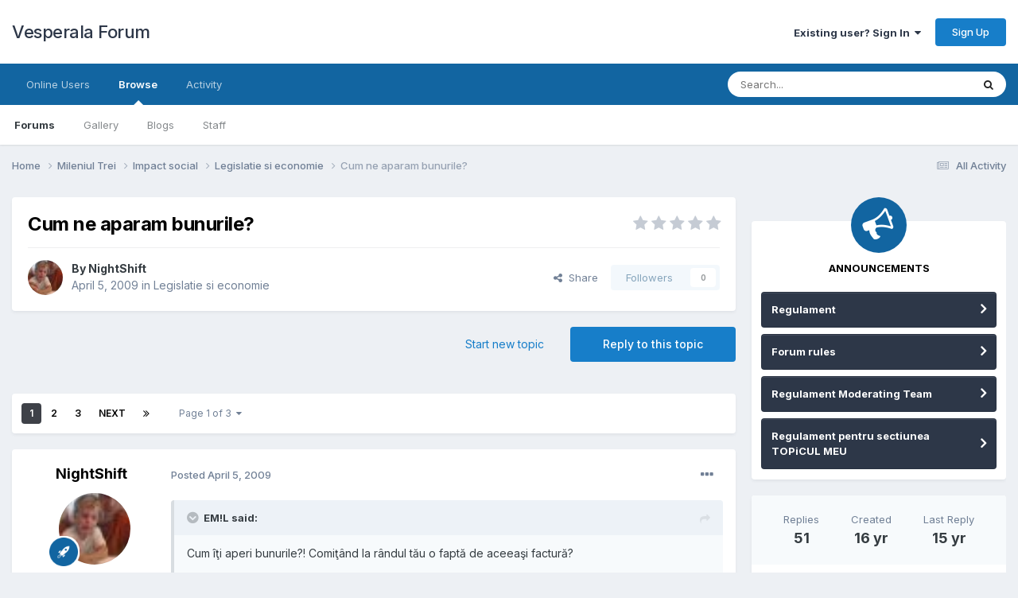

--- FILE ---
content_type: text/html;charset=UTF-8
request_url: https://www.vesperala.com/index.php?/topic/13869-cum-ne-aparam-bunurile/
body_size: 42313
content:
<!DOCTYPE html>
<html lang="en-US" dir="ltr">
	<head>
		<meta charset="utf-8">
        
		<title>Cum ne aparam bunurile? - Legislatie si economie - Vesperala  Forum</title>
		
			
		
		
		
		

	<meta name="viewport" content="width=device-width, initial-scale=1">


	
	


	<meta name="twitter:card" content="summary" />




	
		
			
				<meta property="og:title" content="Cum ne aparam bunurile?">
			
		
	

	
		
			
				<meta property="og:type" content="website">
			
		
	

	
		
			
				<meta property="og:url" content="https://www.vesperala.com/index.php?/topic/13869-cum-ne-aparam-bunurile/">
			
		
	

	
		
			
				<meta name="description" content="Cum îţi aperi bunurile?! Comiţând la rândul tău o faptă de aceeaşi factură? Pai cum pe politie nu avem ce sa ne bazam, atunci mi se pare normal sa intreb: Ce ramane de facut? Aplicam teorema drobului de sare? Facem ca ciobanul din miorita si stam ca fraierii sa ni se dea in cap, dar nu miscam un ...">
			
		
	

	
		
			
				<meta property="og:description" content="Cum îţi aperi bunurile?! Comiţând la rândul tău o faptă de aceeaşi factură? Pai cum pe politie nu avem ce sa ne bazam, atunci mi se pare normal sa intreb: Ce ramane de facut? Aplicam teorema drobului de sare? Facem ca ciobanul din miorita si stam ca fraierii sa ni se dea in cap, dar nu miscam un ...">
			
		
	

	
		
			
				<meta property="og:updated_time" content="2010-11-21T20:57:33Z">
			
		
	

	
		
			
				<meta property="og:site_name" content="Vesperala  Forum">
			
		
	

	
		
			
				<meta property="og:locale" content="en_US">
			
		
	


	
		<link rel="next" href="https://www.vesperala.com/index.php?/topic/13869-cum-ne-aparam-bunurile/page/2/" />
	

	
		<link rel="last" href="https://www.vesperala.com/index.php?/topic/13869-cum-ne-aparam-bunurile/page/3/" />
	

	
		<link rel="canonical" href="https://www.vesperala.com/index.php?/topic/13869-cum-ne-aparam-bunurile/" />
	

	
		<link as="style" rel="preload" href="https://www.vesperala.com/applications/core/interface/ckeditor/ckeditor/skins/ips/editor.css?t=P1PF" />
	





<link rel="manifest" href="https://www.vesperala.com/index.php?/manifest.webmanifest/">
<meta name="msapplication-config" content="https://www.vesperala.com/index.php?/browserconfig.xml/">
<meta name="msapplication-starturl" content="/">
<meta name="application-name" content="Vesperala  Forum">
<meta name="apple-mobile-web-app-title" content="Vesperala  Forum">

	<meta name="theme-color" content="#ffffff">










<link rel="preload" href="//www.vesperala.com/applications/core/interface/font/fontawesome-webfont.woff2?v=4.7.0" as="font" crossorigin="anonymous">
		


	<link rel="preconnect" href="https://fonts.googleapis.com">
	<link rel="preconnect" href="https://fonts.gstatic.com" crossorigin>
	
		<link href="https://fonts.googleapis.com/css2?family=Inter:wght@300;400;500;600;700&display=swap" rel="stylesheet">
	



	<link rel='stylesheet' href='https://www.vesperala.com/uploads/css_built_1/341e4a57816af3ba440d891ca87450ff_framework.css?v=f2b27931e51765372427' media='all'>

	<link rel='stylesheet' href='https://www.vesperala.com/uploads/css_built_1/05e81b71abe4f22d6eb8d1a929494829_responsive.css?v=f2b27931e51765372427' media='all'>

	<link rel='stylesheet' href='https://www.vesperala.com/uploads/css_built_1/90eb5adf50a8c640f633d47fd7eb1778_core.css?v=f2b27931e51765372427' media='all'>

	<link rel='stylesheet' href='https://www.vesperala.com/uploads/css_built_1/5a0da001ccc2200dc5625c3f3934497d_core_responsive.css?v=f2b27931e51765372427' media='all'>

	<link rel='stylesheet' href='https://www.vesperala.com/uploads/css_built_1/62e269ced0fdab7e30e026f1d30ae516_forums.css?v=f2b27931e51765372427' media='all'>

	<link rel='stylesheet' href='https://www.vesperala.com/uploads/css_built_1/76e62c573090645fb99a15a363d8620e_forums_responsive.css?v=f2b27931e51765372427' media='all'>

	<link rel='stylesheet' href='https://www.vesperala.com/uploads/css_built_1/ebdea0c6a7dab6d37900b9190d3ac77b_topics.css?v=f2b27931e51765372427' media='all'>





<link rel='stylesheet' href='https://www.vesperala.com/uploads/css_built_1/258adbb6e4f3e83cd3b355f84e3fa002_custom.css?v=f2b27931e51765372427' media='all'>




		
		

	
	<link rel='shortcut icon' href='https://www.vesperala.com/uploads/monthly_2019_11/1318156635_Untitled-1copy.gif' type="image/gif">

	</head>
	<body class='ipsApp ipsApp_front ipsJS_none ipsClearfix' data-controller='core.front.core.app' data-message="" data-pageApp='forums' data-pageLocation='front' data-pageModule='forums' data-pageController='topic' data-pageID='13869'  >
		
        

        

		<a href='#ipsLayout_mainArea' class='ipsHide' title='Go to main content on this page' accesskey='m'>Jump to content</a>
		





		<div id='ipsLayout_header' class='ipsClearfix'>
			<header>
				<div class='ipsLayout_container'>
					

<a href='https://www.vesperala.com/' id='elSiteTitle' accesskey='1'>Vesperala  Forum</a>

					
						

	<ul id='elUserNav' class='ipsList_inline cSignedOut ipsResponsive_showDesktop'>
		
        
		
        
        
            
            <li id='elSignInLink'>
                <a href='https://www.vesperala.com/index.php?/login/' data-ipsMenu-closeOnClick="false" data-ipsMenu id='elUserSignIn'>
                    Existing user? Sign In &nbsp;<i class='fa fa-caret-down'></i>
                </a>
                
<div id='elUserSignIn_menu' class='ipsMenu ipsMenu_auto ipsHide'>
	<form accept-charset='utf-8' method='post' action='https://www.vesperala.com/index.php?/login/'>
		<input type="hidden" name="csrfKey" value="254d68c4b5f02e9bbd6be3d3266060b5">
		<input type="hidden" name="ref" value="aHR0cHM6Ly93d3cudmVzcGVyYWxhLmNvbS9pbmRleC5waHA/L3RvcGljLzEzODY5LWN1bS1uZS1hcGFyYW0tYnVudXJpbGUv">
		<div data-role="loginForm">
			
			
			
				
<div class="ipsPad ipsForm ipsForm_vertical">
	<h4 class="ipsType_sectionHead">Sign In</h4>
	<br><br>
	<ul class='ipsList_reset'>
		<li class="ipsFieldRow ipsFieldRow_noLabel ipsFieldRow_fullWidth">
			
			
				<input type="text" placeholder="Display Name" name="auth" autocomplete="username">
			
		</li>
		<li class="ipsFieldRow ipsFieldRow_noLabel ipsFieldRow_fullWidth">
			<input type="password" placeholder="Password" name="password" autocomplete="current-password">
		</li>
		<li class="ipsFieldRow ipsFieldRow_checkbox ipsClearfix">
			<span class="ipsCustomInput">
				<input type="checkbox" name="remember_me" id="remember_me_checkbox" value="1" checked aria-checked="true">
				<span></span>
			</span>
			<div class="ipsFieldRow_content">
				<label class="ipsFieldRow_label" for="remember_me_checkbox">Remember me</label>
				<span class="ipsFieldRow_desc">Not recommended on shared computers</span>
			</div>
		</li>
		<li class="ipsFieldRow ipsFieldRow_fullWidth">
			<button type="submit" name="_processLogin" value="usernamepassword" class="ipsButton ipsButton_primary ipsButton_small" id="elSignIn_submit">Sign In</button>
			
				<p class="ipsType_right ipsType_small">
					
						<a href='https://www.vesperala.com/index.php?/lostpassword/' data-ipsDialog data-ipsDialog-title='Forgot your password?'>
					
					Forgot your password?</a>
				</p>
			
		</li>
	</ul>
</div>
			
		</div>
	</form>
</div>
            </li>
            
        
		
			<li>
				
					<a href='https://www.vesperala.com/index.php?/register/'  id='elRegisterButton' class='ipsButton ipsButton_normal ipsButton_primary'>Sign Up</a>
				
			</li>
		
	</ul>

						
<ul class='ipsMobileHamburger ipsList_reset ipsResponsive_hideDesktop'>
	<li data-ipsDrawer data-ipsDrawer-drawerElem='#elMobileDrawer'>
		<a href='#'>
			
			
				
			
			
			
			<i class='fa fa-navicon'></i>
		</a>
	</li>
</ul>
					
				</div>
			</header>
			

	<nav data-controller='core.front.core.navBar' class=' ipsResponsive_showDesktop'>
		<div class='ipsNavBar_primary ipsLayout_container '>
			<ul data-role="primaryNavBar" class='ipsClearfix'>
				


	
	

	
		
		
		<li  id='elNavSecondary_15' data-role="navBarItem" data-navApp="core" data-navExt="OnlineUsers">
			
			
				<a href="https://www.vesperala.com/index.php?/online/"  data-navItem-id="15" >
					Online Users<span class='ipsNavBar_active__identifier'></span>
				</a>
			
			
		</li>
	
	

	
		
		
			
		
		<li class='ipsNavBar_active' data-active id='elNavSecondary_1' data-role="navBarItem" data-navApp="core" data-navExt="CustomItem">
			
			
				<a href="https://www.vesperala.com"  data-navItem-id="1" data-navDefault>
					Browse<span class='ipsNavBar_active__identifier'></span>
				</a>
			
			
				<ul class='ipsNavBar_secondary ' data-role='secondaryNavBar'>
					


	
		
		
			
		
		<li class='ipsNavBar_active' data-active id='elNavSecondary_10' data-role="navBarItem" data-navApp="forums" data-navExt="Forums">
			
			
				<a href="https://www.vesperala.com/index.php"  data-navItem-id="10" data-navDefault>
					Forums<span class='ipsNavBar_active__identifier'></span>
				</a>
			
			
		</li>
	
	

	
		
		
		<li  id='elNavSecondary_11' data-role="navBarItem" data-navApp="gallery" data-navExt="Gallery">
			
			
				<a href="https://www.vesperala.com/index.php?/gallery/"  data-navItem-id="11" >
					Gallery<span class='ipsNavBar_active__identifier'></span>
				</a>
			
			
		</li>
	
	

	
		
		
		<li  id='elNavSecondary_12' data-role="navBarItem" data-navApp="blog" data-navExt="Blogs">
			
			
				<a href="https://www.vesperala.com/index.php?/blogs/"  data-navItem-id="12" >
					Blogs<span class='ipsNavBar_active__identifier'></span>
				</a>
			
			
		</li>
	
	

	
	

	
		
		
		<li  id='elNavSecondary_14' data-role="navBarItem" data-navApp="core" data-navExt="StaffDirectory">
			
			
				<a href="https://www.vesperala.com/index.php?/staff/"  data-navItem-id="14" >
					Staff<span class='ipsNavBar_active__identifier'></span>
				</a>
			
			
		</li>
	
	

					<li class='ipsHide' id='elNavigationMore_1' data-role='navMore'>
						<a href='#' data-ipsMenu data-ipsMenu-appendTo='#elNavigationMore_1' id='elNavigationMore_1_dropdown'>More <i class='fa fa-caret-down'></i></a>
						<ul class='ipsHide ipsMenu ipsMenu_auto' id='elNavigationMore_1_dropdown_menu' data-role='moreDropdown'></ul>
					</li>
				</ul>
			
		</li>
	
	

	
		
		
		<li  id='elNavSecondary_2' data-role="navBarItem" data-navApp="core" data-navExt="CustomItem">
			
			
				<a href="https://www.vesperala.com/index.php?/discover/"  data-navItem-id="2" >
					Activity<span class='ipsNavBar_active__identifier'></span>
				</a>
			
			
				<ul class='ipsNavBar_secondary ipsHide' data-role='secondaryNavBar'>
					


	
		
		
		<li  id='elNavSecondary_4' data-role="navBarItem" data-navApp="core" data-navExt="AllActivity">
			
			
				<a href="https://www.vesperala.com/index.php?/discover/"  data-navItem-id="4" >
					All Activity<span class='ipsNavBar_active__identifier'></span>
				</a>
			
			
		</li>
	
	

	
	

	
		
		
		<li  id='elNavSecondary_8' data-role="navBarItem" data-navApp="core" data-navExt="Search">
			
			
				<a href="https://www.vesperala.com/index.php?/search/"  data-navItem-id="8" >
					Search<span class='ipsNavBar_active__identifier'></span>
				</a>
			
			
		</li>
	
	

	
	

					<li class='ipsHide' id='elNavigationMore_2' data-role='navMore'>
						<a href='#' data-ipsMenu data-ipsMenu-appendTo='#elNavigationMore_2' id='elNavigationMore_2_dropdown'>More <i class='fa fa-caret-down'></i></a>
						<ul class='ipsHide ipsMenu ipsMenu_auto' id='elNavigationMore_2_dropdown_menu' data-role='moreDropdown'></ul>
					</li>
				</ul>
			
		</li>
	
	

				<li class='ipsHide' id='elNavigationMore' data-role='navMore'>
					<a href='#' data-ipsMenu data-ipsMenu-appendTo='#elNavigationMore' id='elNavigationMore_dropdown'>More</a>
					<ul class='ipsNavBar_secondary ipsHide' data-role='secondaryNavBar'>
						<li class='ipsHide' id='elNavigationMore_more' data-role='navMore'>
							<a href='#' data-ipsMenu data-ipsMenu-appendTo='#elNavigationMore_more' id='elNavigationMore_more_dropdown'>More <i class='fa fa-caret-down'></i></a>
							<ul class='ipsHide ipsMenu ipsMenu_auto' id='elNavigationMore_more_dropdown_menu' data-role='moreDropdown'></ul>
						</li>
					</ul>
				</li>
			</ul>
			

	<div id="elSearchWrapper">
		<div id='elSearch' data-controller="core.front.core.quickSearch">
			<form accept-charset='utf-8' action='//www.vesperala.com/index.php?/search/&amp;do=quicksearch' method='post'>
                <input type='search' id='elSearchField' placeholder='Search...' name='q' autocomplete='off' aria-label='Search'>
                <details class='cSearchFilter'>
                    <summary class='cSearchFilter__text'></summary>
                    <ul class='cSearchFilter__menu'>
                        
                        <li><label><input type="radio" name="type" value="all" ><span class='cSearchFilter__menuText'>Everywhere</span></label></li>
                        
                            
                                <li><label><input type="radio" name="type" value='contextual_{&quot;type&quot;:&quot;forums_topic&quot;,&quot;nodes&quot;:33}' checked><span class='cSearchFilter__menuText'>This Forum</span></label></li>
                            
                                <li><label><input type="radio" name="type" value='contextual_{&quot;type&quot;:&quot;forums_topic&quot;,&quot;item&quot;:13869}' checked><span class='cSearchFilter__menuText'>This Topic</span></label></li>
                            
                        
                        
                            <li><label><input type="radio" name="type" value="core_statuses_status"><span class='cSearchFilter__menuText'>Status Updates</span></label></li>
                        
                            <li><label><input type="radio" name="type" value="forums_topic"><span class='cSearchFilter__menuText'>Topics</span></label></li>
                        
                            <li><label><input type="radio" name="type" value="gallery_image"><span class='cSearchFilter__menuText'>Images</span></label></li>
                        
                            <li><label><input type="radio" name="type" value="gallery_album_item"><span class='cSearchFilter__menuText'>Albums</span></label></li>
                        
                            <li><label><input type="radio" name="type" value="blog_entry"><span class='cSearchFilter__menuText'>Blog Entries</span></label></li>
                        
                            <li><label><input type="radio" name="type" value="core_members"><span class='cSearchFilter__menuText'>Members</span></label></li>
                        
                    </ul>
                </details>
				<button class='cSearchSubmit' type="submit" aria-label='Search'><i class="fa fa-search"></i></button>
			</form>
		</div>
	</div>

		</div>
	</nav>

			
<ul id='elMobileNav' class='ipsResponsive_hideDesktop' data-controller='core.front.core.mobileNav'>
	
		
			
			
				
				
			
				
				
			
				
					<li id='elMobileBreadcrumb'>
						<a href='https://www.vesperala.com/index.php?/forum/33-legislatie-si-economie/'>
							<span>Legislatie si economie</span>
						</a>
					</li>
				
				
			
				
				
			
		
	
	
	
	<li >
		<a data-action="defaultStream" href='https://www.vesperala.com/index.php?/discover/'><i class="fa fa-newspaper-o" aria-hidden="true"></i></a>
	</li>

	

	
		<li class='ipsJS_show'>
			<a href='https://www.vesperala.com/index.php?/search/'><i class='fa fa-search'></i></a>
		</li>
	
</ul>
		</div>
		<main id='ipsLayout_body' class='ipsLayout_container'>
			<div id='ipsLayout_contentArea'>
				<div id='ipsLayout_contentWrapper'>
					
<nav class='ipsBreadcrumb ipsBreadcrumb_top ipsFaded_withHover'>
	

	<ul class='ipsList_inline ipsPos_right'>
		
		<li >
			<a data-action="defaultStream" class='ipsType_light '  href='https://www.vesperala.com/index.php?/discover/'><i class="fa fa-newspaper-o" aria-hidden="true"></i> <span>All Activity</span></a>
		</li>
		
	</ul>

	<ul data-role="breadcrumbList">
		<li>
			<a title="Home" href='https://www.vesperala.com/'>
				<span>Home <i class='fa fa-angle-right'></i></span>
			</a>
		</li>
		
		
			<li>
				
					<a href='https://www.vesperala.com/index.php?/forum/74-mileniul-trei/'>
						<span>Mileniul Trei <i class='fa fa-angle-right' aria-hidden="true"></i></span>
					</a>
				
			</li>
		
			<li>
				
					<a href='https://www.vesperala.com/index.php?/forum/28-impact-social/'>
						<span>Impact social <i class='fa fa-angle-right' aria-hidden="true"></i></span>
					</a>
				
			</li>
		
			<li>
				
					<a href='https://www.vesperala.com/index.php?/forum/33-legislatie-si-economie/'>
						<span>Legislatie si economie <i class='fa fa-angle-right' aria-hidden="true"></i></span>
					</a>
				
			</li>
		
			<li>
				
					Cum ne aparam bunurile?
				
			</li>
		
	</ul>
</nav>
					
					<div id='ipsLayout_mainArea'>
						
						
						
						

	




						



<div class='ipsPageHeader ipsResponsive_pull ipsBox ipsPadding sm:ipsPadding:half ipsMargin_bottom'>
		
	
	<div class='ipsFlex ipsFlex-ai:center ipsFlex-fw:wrap ipsGap:4'>
		<div class='ipsFlex-flex:11'>
			<h1 class='ipsType_pageTitle ipsContained_container'>
				

				
				
					<span class='ipsType_break ipsContained'>
						<span>Cum ne aparam bunurile?</span>
					</span>
				
			</h1>
			
			
		</div>
		
			<div class='ipsFlex-flex:00 ipsType_light'>
				
				
<div  class='ipsClearfix ipsRating  ipsRating_veryLarge'>
	
	<ul class='ipsRating_collective'>
		
			
				<li class='ipsRating_off'>
					<i class='fa fa-star'></i>
				</li>
			
		
			
				<li class='ipsRating_off'>
					<i class='fa fa-star'></i>
				</li>
			
		
			
				<li class='ipsRating_off'>
					<i class='fa fa-star'></i>
				</li>
			
		
			
				<li class='ipsRating_off'>
					<i class='fa fa-star'></i>
				</li>
			
		
			
				<li class='ipsRating_off'>
					<i class='fa fa-star'></i>
				</li>
			
		
	</ul>
</div>
			</div>
		
	</div>
	<hr class='ipsHr'>
	<div class='ipsPageHeader__meta ipsFlex ipsFlex-jc:between ipsFlex-ai:center ipsFlex-fw:wrap ipsGap:3'>
		<div class='ipsFlex-flex:11'>
			<div class='ipsPhotoPanel ipsPhotoPanel_mini ipsPhotoPanel_notPhone ipsClearfix'>
				


	<a href="https://www.vesperala.com/index.php?/profile/110-nightshift/" rel="nofollow" data-ipsHover data-ipsHover-width="370" data-ipsHover-target="https://www.vesperala.com/index.php?/profile/110-nightshift/&amp;do=hovercard" class="ipsUserPhoto ipsUserPhoto_mini" title="Go to NightShift's profile">
		<img src='https://www.vesperala.com/uploads/profile/photo-thumb-110.jpg' alt='NightShift' loading="lazy">
	</a>

				<div>
					<p class='ipsType_reset ipsType_blendLinks'>
						<span class='ipsType_normal'>
						
							<strong>By 


<a href='https://www.vesperala.com/index.php?/profile/110-nightshift/' rel="nofollow" data-ipsHover data-ipsHover-width='370' data-ipsHover-target='https://www.vesperala.com/index.php?/profile/110-nightshift/&amp;do=hovercard&amp;referrer=https%253A%252F%252Fwww.vesperala.com%252Findex.php%253F%252Ftopic%252F13869-cum-ne-aparam-bunurile%252F' title="Go to NightShift's profile" class="ipsType_break">NightShift</a></strong><br />
							<span class='ipsType_light'><time datetime='2009-04-05T13:01:13Z' title='04/05/2009 01:01  PM' data-short='16 yr'>April 5, 2009</time> in <a href="https://www.vesperala.com/index.php?/forum/33-legislatie-si-economie/">Legislatie si economie</a></span>
						
						</span>
					</p>
				</div>
			</div>
		</div>
		
			<div class='ipsFlex-flex:01 ipsResponsive_hidePhone'>
				<div class='ipsShareLinks'>
					
						


    <a href='#elShareItem_883897916_menu' id='elShareItem_883897916' data-ipsMenu class='ipsShareButton ipsButton ipsButton_verySmall ipsButton_link ipsButton_link--light'>
        <span><i class='fa fa-share-alt'></i></span> &nbsp;Share
    </a>

    <div class='ipsPadding ipsMenu ipsMenu_normal ipsHide' id='elShareItem_883897916_menu' data-controller="core.front.core.sharelink">
        
        
        <span data-ipsCopy data-ipsCopy-flashmessage>
            <a href="https://www.vesperala.com/index.php?/topic/13869-cum-ne-aparam-bunurile/" class="ipsButton ipsButton_light ipsButton_small ipsButton_fullWidth" data-role="copyButton" data-clipboard-text="https://www.vesperala.com/index.php?/topic/13869-cum-ne-aparam-bunurile/" data-ipstooltip title='Copy Link to Clipboard'><i class="fa fa-clone"></i> https://www.vesperala.com/index.php?/topic/13869-cum-ne-aparam-bunurile/</a>
        </span>
        <ul class='ipsShareLinks ipsMargin_top:half'>
            
                <li>
<a href="https://x.com/share?url=https%3A%2F%2Fwww.vesperala.com%2Findex.php%3F%2Ftopic%2F13869-cum-ne-aparam-bunurile%2F" class="cShareLink cShareLink_x" target="_blank" data-role="shareLink" title='Share on X' data-ipsTooltip rel='nofollow noopener'>
    <i class="fa fa-x"></i>
</a></li>
            
                <li>
<a href="https://www.facebook.com/sharer/sharer.php?u=https%3A%2F%2Fwww.vesperala.com%2Findex.php%3F%2Ftopic%2F13869-cum-ne-aparam-bunurile%2F" class="cShareLink cShareLink_facebook" target="_blank" data-role="shareLink" title='Share on Facebook' data-ipsTooltip rel='noopener nofollow'>
	<i class="fa fa-facebook"></i>
</a></li>
            
                <li>
<a href="https://www.reddit.com/submit?url=https%3A%2F%2Fwww.vesperala.com%2Findex.php%3F%2Ftopic%2F13869-cum-ne-aparam-bunurile%2F&amp;title=Cum+ne+aparam+bunurile%3F" rel="nofollow noopener" class="cShareLink cShareLink_reddit" target="_blank" title='Share on Reddit' data-ipsTooltip>
	<i class="fa fa-reddit"></i>
</a></li>
            
                <li>
<a href="mailto:?subject=Cum%20ne%20aparam%20bunurile%3F&body=https%3A%2F%2Fwww.vesperala.com%2Findex.php%3F%2Ftopic%2F13869-cum-ne-aparam-bunurile%2F" rel='nofollow' class='cShareLink cShareLink_email' title='Share via email' data-ipsTooltip>
	<i class="fa fa-envelope"></i>
</a></li>
            
                <li>
<a href="https://pinterest.com/pin/create/button/?url=https://www.vesperala.com/index.php?/topic/13869-cum-ne-aparam-bunurile/&amp;media=" class="cShareLink cShareLink_pinterest" rel="nofollow noopener" target="_blank" data-role="shareLink" title='Share on Pinterest' data-ipsTooltip>
	<i class="fa fa-pinterest"></i>
</a></li>
            
        </ul>
        
            <hr class='ipsHr'>
            <button class='ipsHide ipsButton ipsButton_verySmall ipsButton_light ipsButton_fullWidth ipsMargin_top:half' data-controller='core.front.core.webshare' data-role='webShare' data-webShareTitle='Cum ne aparam bunurile?' data-webShareText='Cum ne aparam bunurile?' data-webShareUrl='https://www.vesperala.com/index.php?/topic/13869-cum-ne-aparam-bunurile/'>More sharing options...</button>
        
    </div>

					
					
                    

					



					

<div data-followApp='forums' data-followArea='topic' data-followID='13869' data-controller='core.front.core.followButton'>
	

	<a href='https://www.vesperala.com/index.php?/login/' rel="nofollow" class="ipsFollow ipsPos_middle ipsButton ipsButton_light ipsButton_verySmall ipsButton_disabled" data-role="followButton" data-ipsTooltip title='Sign in to follow this'>
		<span>Followers</span>
		<span class='ipsCommentCount'>0</span>
	</a>

</div>
				</div>
			</div>
					
	</div>
	
	
</div>








<div class='ipsClearfix'>
	<ul class="ipsToolList ipsToolList_horizontal ipsClearfix ipsSpacer_both ">
		
			<li class='ipsToolList_primaryAction'>
				<span data-controller='forums.front.topic.reply'>
					
						<a href='#replyForm' rel="nofollow" class='ipsButton ipsButton_important ipsButton_medium ipsButton_fullWidth' data-action='replyToTopic'>Reply to this topic</a>
					
				</span>
			</li>
		
		
			<li class='ipsResponsive_hidePhone'>
				
					<a href="https://www.vesperala.com/index.php?/forum/33-legislatie-si-economie/&amp;do=add" rel="nofollow" class='ipsButton ipsButton_link ipsButton_medium ipsButton_fullWidth' title='Start a new topic in this forum'>Start new topic</a>
				
			</li>
		
		
	</ul>
</div>

<div id='comments' data-controller='core.front.core.commentFeed,forums.front.topic.view, core.front.core.ignoredComments' data-autoPoll data-baseURL='https://www.vesperala.com/index.php?/topic/13869-cum-ne-aparam-bunurile/'  data-feedID='topic-13869' class='cTopic ipsClear ipsSpacer_top'>
	
			

				<div class="ipsBox ipsResponsive_pull ipsPadding:half ipsClearfix ipsClear ipsMargin_bottom">
					
					
						


	
	<ul class='ipsPagination' id='elPagination_236b3df2ba9ac1681b97d19dca8df9f4_445397261' data-ipsPagination-seoPagination='true' data-pages='3' data-ipsPagination  data-ipsPagination-pages="3" data-ipsPagination-perPage='25'>
		
			
				<li class='ipsPagination_first ipsPagination_inactive'><a href='https://www.vesperala.com/index.php?/topic/13869-cum-ne-aparam-bunurile/#comments' rel="first" data-page='1' data-ipsTooltip title='First page'><i class='fa fa-angle-double-left'></i></a></li>
				<li class='ipsPagination_prev ipsPagination_inactive'><a href='https://www.vesperala.com/index.php?/topic/13869-cum-ne-aparam-bunurile/#comments' rel="prev" data-page='0' data-ipsTooltip title='Previous page'>Prev</a></li>
			
			<li class='ipsPagination_page ipsPagination_active'><a href='https://www.vesperala.com/index.php?/topic/13869-cum-ne-aparam-bunurile/#comments' data-page='1'>1</a></li>
			
				
					<li class='ipsPagination_page'><a href='https://www.vesperala.com/index.php?/topic/13869-cum-ne-aparam-bunurile/page/2/#comments' data-page='2'>2</a></li>
				
					<li class='ipsPagination_page'><a href='https://www.vesperala.com/index.php?/topic/13869-cum-ne-aparam-bunurile/page/3/#comments' data-page='3'>3</a></li>
				
				<li class='ipsPagination_next'><a href='https://www.vesperala.com/index.php?/topic/13869-cum-ne-aparam-bunurile/page/2/#comments' rel="next" data-page='2' data-ipsTooltip title='Next page'>Next</a></li>
				<li class='ipsPagination_last'><a href='https://www.vesperala.com/index.php?/topic/13869-cum-ne-aparam-bunurile/page/3/#comments' rel="last" data-page='3' data-ipsTooltip title='Last page'><i class='fa fa-angle-double-right'></i></a></li>
			
			
				<li class='ipsPagination_pageJump'>
					<a href='#' data-ipsMenu data-ipsMenu-closeOnClick='false' data-ipsMenu-appendTo='#elPagination_236b3df2ba9ac1681b97d19dca8df9f4_445397261' id='elPagination_236b3df2ba9ac1681b97d19dca8df9f4_445397261_jump'>Page 1 of 3 &nbsp;<i class='fa fa-caret-down'></i></a>
					<div class='ipsMenu ipsMenu_narrow ipsPadding ipsHide' id='elPagination_236b3df2ba9ac1681b97d19dca8df9f4_445397261_jump_menu'>
						<form accept-charset='utf-8' method='post' action='https://www.vesperala.com/index.php?/topic/13869-cum-ne-aparam-bunurile/#comments' data-role="pageJump" data-baseUrl='#'>
							<ul class='ipsForm ipsForm_horizontal'>
								<li class='ipsFieldRow'>
									<input type='number' min='1' max='3' placeholder='Page number' class='ipsField_fullWidth' name='page'>
								</li>
								<li class='ipsFieldRow ipsFieldRow_fullWidth'>
									<input type='submit' class='ipsButton_fullWidth ipsButton ipsButton_verySmall ipsButton_primary' value='Go'>
								</li>
							</ul>
						</form>
					</div>
				</li>
			
		
	</ul>

					
				</div>
			
	

	

<div data-controller='core.front.core.recommendedComments' data-url='https://www.vesperala.com/index.php?/topic/13869-cum-ne-aparam-bunurile/&amp;recommended=comments' class='ipsRecommendedComments ipsHide'>
	<div data-role="recommendedComments">
		<h2 class='ipsType_sectionHead ipsType_large ipsType_bold ipsMargin_bottom'>Recommended Posts</h2>
		
	</div>
</div>
	
	<div id="elPostFeed" data-role='commentFeed' data-controller='core.front.core.moderation' >
		<form action="https://www.vesperala.com/index.php?/topic/13869-cum-ne-aparam-bunurile/&amp;csrfKey=254d68c4b5f02e9bbd6be3d3266060b5&amp;do=multimodComment" method="post" data-ipsPageAction data-role='moderationTools'>
			
			
				

					

					
					



<a id='findComment-226677'></a>
<a id='comment-226677'></a>
<article  id='elComment_226677' class='cPost ipsBox ipsResponsive_pull  ipsComment  ipsComment_parent ipsClearfix ipsClear ipsColumns ipsColumns_noSpacing ipsColumns_collapsePhone    '>
	

	

	<div class='cAuthorPane_mobile ipsResponsive_showPhone'>
		<div class='cAuthorPane_photo'>
			<div class='cAuthorPane_photoWrap'>
				


	<a href="https://www.vesperala.com/index.php?/profile/110-nightshift/" rel="nofollow" data-ipsHover data-ipsHover-width="370" data-ipsHover-target="https://www.vesperala.com/index.php?/profile/110-nightshift/&amp;do=hovercard" class="ipsUserPhoto ipsUserPhoto_large" title="Go to NightShift's profile">
		<img src='https://www.vesperala.com/uploads/profile/photo-thumb-110.jpg' alt='NightShift' loading="lazy">
	</a>

				
				
					<a href="https://www.vesperala.com/index.php?/profile/110-nightshift/badges/" rel="nofollow">
						
<img src='https://www.vesperala.com/uploads/set_resources_1/84c1e40ea0e759e3f1505eb1788ddf3c_default_rank.png' loading="lazy" alt="StarGazer" class="cAuthorPane_badge cAuthorPane_badge--rank ipsOutline ipsOutline:2px" data-ipsTooltip title="Rank: StarGazer (6/7)">
					</a>
				
			</div>
		</div>
		<div class='cAuthorPane_content'>
			<h3 class='ipsType_sectionHead cAuthorPane_author ipsType_break ipsType_blendLinks ipsFlex ipsFlex-ai:center'>
				


<a href='https://www.vesperala.com/index.php?/profile/110-nightshift/' rel="nofollow" data-ipsHover data-ipsHover-width='370' data-ipsHover-target='https://www.vesperala.com/index.php?/profile/110-nightshift/&amp;do=hovercard&amp;referrer=https%253A%252F%252Fwww.vesperala.com%252Findex.php%253F%252Ftopic%252F13869-cum-ne-aparam-bunurile%252F' title="Go to NightShift's profile" class="ipsType_break"><span style='color:#2B65EC;'> NightShift</span></a>
			</h3>
			<div class='ipsType_light ipsType_reset'>
			    <a href='https://www.vesperala.com/index.php?/topic/13869-cum-ne-aparam-bunurile/#findComment-226677' rel="nofollow" class='ipsType_blendLinks'>Posted <time datetime='2009-04-05T13:01:13Z' title='04/05/2009 01:01  PM' data-short='16 yr'>April 5, 2009</time></a>
				
			</div>
		</div>
	</div>
	<aside class='ipsComment_author cAuthorPane ipsColumn ipsColumn_medium ipsResponsive_hidePhone'>
		<h3 class='ipsType_sectionHead cAuthorPane_author ipsType_blendLinks ipsType_break'><strong>


<a href='https://www.vesperala.com/index.php?/profile/110-nightshift/' rel="nofollow" data-ipsHover data-ipsHover-width='370' data-ipsHover-target='https://www.vesperala.com/index.php?/profile/110-nightshift/&amp;do=hovercard&amp;referrer=https%253A%252F%252Fwww.vesperala.com%252Findex.php%253F%252Ftopic%252F13869-cum-ne-aparam-bunurile%252F' title="Go to NightShift's profile" class="ipsType_break">NightShift</a></strong>
			
		</h3>
		<ul class='cAuthorPane_info ipsList_reset'>
			<li data-role='photo' class='cAuthorPane_photo'>
				<div class='cAuthorPane_photoWrap'>
					


	<a href="https://www.vesperala.com/index.php?/profile/110-nightshift/" rel="nofollow" data-ipsHover data-ipsHover-width="370" data-ipsHover-target="https://www.vesperala.com/index.php?/profile/110-nightshift/&amp;do=hovercard" class="ipsUserPhoto ipsUserPhoto_large" title="Go to NightShift's profile">
		<img src='https://www.vesperala.com/uploads/profile/photo-thumb-110.jpg' alt='NightShift' loading="lazy">
	</a>

					
					
						
<img src='https://www.vesperala.com/uploads/set_resources_1/84c1e40ea0e759e3f1505eb1788ddf3c_default_rank.png' loading="lazy" alt="StarGazer" class="cAuthorPane_badge cAuthorPane_badge--rank ipsOutline ipsOutline:2px" data-ipsTooltip title="Rank: StarGazer (6/7)">
					
				</div>
			</li>
			
				<li data-role='group'><span style='color:#2B65EC;'> Stars</span></li>
				
					<li data-role='group-icon'><img src='https://www.vesperala.com/uploads/team_stars.gif' alt='' class='cAuthorGroupIcon'></li>
				
			
			
				<li data-role='stats' class='ipsMargin_top'>
					<ul class="ipsList_reset ipsType_light ipsFlex ipsFlex-ai:center ipsFlex-jc:center ipsGap_row:2 cAuthorPane_stats">
						<li>
							
								<a href="https://www.vesperala.com/index.php?/profile/110-nightshift/content/" rel="nofollow" title="3,586 posts" data-ipsTooltip class="ipsType_blendLinks">
							
								<i class="fa fa-comment"></i> 3.6k
							
								</a>
							
						</li>
						
					</ul>
				</li>
			
			
				

	
	<li data-role='custom-field' class='ipsResponsive_hidePhone ipsType_break'>
		
<span class='ft'>Gender:</span><span class='fc'>Male</span>
	</li>
	
	<li data-role='custom-field' class='ipsResponsive_hidePhone ipsType_break'>
		
<span class='ft'>Location:</span><span class='fc'>Paradise City</span>
	</li>
	

			
		</ul>
	</aside>
	<div class='ipsColumn ipsColumn_fluid ipsMargin:none'>
		

<div id='comment-226677_wrap' data-controller='core.front.core.comment' data-commentApp='forums' data-commentType='forums' data-commentID="226677" data-quoteData='{&quot;userid&quot;:110,&quot;username&quot;:&quot;NightShift&quot;,&quot;timestamp&quot;:1238936473,&quot;contentapp&quot;:&quot;forums&quot;,&quot;contenttype&quot;:&quot;forums&quot;,&quot;contentid&quot;:13869,&quot;contentclass&quot;:&quot;forums_Topic&quot;,&quot;contentcommentid&quot;:226677}' class='ipsComment_content ipsType_medium'>

	<div class='ipsComment_meta ipsType_light ipsFlex ipsFlex-ai:center ipsFlex-jc:between ipsFlex-fd:row-reverse'>
		<div class='ipsType_light ipsType_reset ipsType_blendLinks ipsComment_toolWrap'>
			<div class='ipsResponsive_hidePhone ipsComment_badges'>
				<ul class='ipsList_reset ipsFlex ipsFlex-jc:end ipsFlex-fw:wrap ipsGap:2 ipsGap_row:1'>
					
					
					
					
					
				</ul>
			</div>
			<ul class='ipsList_reset ipsComment_tools'>
				<li>
					<a href='#elControls_226677_menu' class='ipsComment_ellipsis' id='elControls_226677' title='More options...' data-ipsMenu data-ipsMenu-appendTo='#comment-226677_wrap'><i class='fa fa-ellipsis-h'></i></a>
					<ul id='elControls_226677_menu' class='ipsMenu ipsMenu_narrow ipsHide'>
						
							<li class='ipsMenu_item'><a href='https://www.vesperala.com/index.php?/topic/13869-cum-ne-aparam-bunurile/&amp;do=reportComment&amp;comment=226677' data-ipsDialog data-ipsDialog-remoteSubmit data-ipsDialog-size='medium' data-ipsDialog-flashMessage='Thanks for your report.' data-ipsDialog-title="Report post" data-action='reportComment' title='Report this content'>Report</a></li>
						
						
                        
						
						
						
							
								
							
							
							
							
							
							
						
					</ul>
				</li>
				
			</ul>
		</div>

		<div class='ipsType_reset ipsResponsive_hidePhone'>
		   
		   Posted <time datetime='2009-04-05T13:01:13Z' title='04/05/2009 01:01  PM' data-short='16 yr'>April 5, 2009</time>
		   
			
			<span class='ipsResponsive_hidePhone'>
				
				
			</span>
		</div>
	</div>

	

    

	<div class='cPost_contentWrap'>
		
		<div data-role='commentContent' class='ipsType_normal ipsType_richText ipsPadding_bottom ipsContained' data-controller='core.front.core.lightboxedImages'>
			<blockquote data-ipsquote="" class="ipsQuote" data-ipsquote-contentcommentid="226674" data-ipsquote-username="EM!L" data-cite="EM!L" data-ipsquote-contentapp="forums" data-ipsquote-contenttype="forums" data-ipsquote-contentid="13869" data-ipsquote-contentclass="forums_Topic"><div>Cum îţi aperi bunurile?! Comiţând la rândul tău o faptă de aceeaşi factură?</div></blockquote><p>
  Pai cum pe politie nu avem ce sa ne bazam, atunci mi se pare normal sa intreb: <b>Ce ramane de facut?</b> </p><p> </p><p>
Aplicam teorema drobului de sare?</p><p>
Facem ca ciobanul din miorita si stam ca fraierii sa ni se dea in cap, dar nu miscam un deget?</p><p> </p><p>
  De multe ori m-am gandit, oare ce implicatie legala ar avea amplasarea unor capcane in curte  sau in casa. <img alt=":hm:" data-src="https://www.vesperala.com/uploads/emoticons/default_hm.gif" src="https://www.vesperala.com/applications/core/interface/js/spacer.png"></p><p> </p><p>
  Presupunem de dragul discutiei ca imi intra un hot in casa, se impiedica, pica pe scari si ramane lat.</p><p>
Sau se electrocuteaza. Sau se sperie de ceasul desteptator si face atac de cord. Sunt eu vinovat? ... NU.</p><p> </p><p>
Atunci merg mai departe si speculez situatia: Imi pun CAPCANE ca in filmele cu Indiana Jones! <img alt=":imao:" data-src="https://www.vesperala.com/uploads/emoticons/default_emo-imao.gif" src="https://www.vesperala.com/applications/core/interface/js/spacer.png">  <img alt=":imao:" data-src="https://www.vesperala.com/uploads/emoticons/default_emo-imao.gif" src="https://www.vesperala.com/applications/core/interface/js/spacer.png">  <img alt=":imao:" data-src="https://www.vesperala.com/uploads/emoticons/default_emo-imao.gif" src="https://www.vesperala.com/applications/core/interface/js/spacer.png"> </p><p>
Eu stiu sa le evit, familia si prietenii vor sti sa le evite. Nepoftitii NU. <img alt=":rolleyes:" data-src="https://www.vesperala.com/uploads/emoticons/default_rolleyes.gif" src="https://www.vesperala.com/applications/core/interface/js/spacer.png"> In acest caz pot fi tras la raspundere?</p>

			
		</div>

		
			<div class='ipsItemControls'>
				
					
						

	<div data-controller='core.front.core.reaction' class='ipsItemControls_right ipsClearfix '>	
		<div class='ipsReact ipsPos_right'>
			
				
				<div class='ipsReact_blurb ipsHide' data-role='reactionBlurb'>
					
				</div>
			
			
			
		</div>
	</div>

					
				
				<ul class='ipsComment_controls ipsClearfix ipsItemControls_left' data-role="commentControls">
					
						
						
							<li data-ipsQuote-editor='topic_comment' data-ipsQuote-target='#comment-226677' class='ipsJS_show'>
								<button class='ipsButton ipsButton_light ipsButton_verySmall ipsButton_narrow cMultiQuote ipsHide' data-action='multiQuoteComment' data-ipsTooltip data-ipsQuote-multiQuote data-mqId='mq226677' title='MultiQuote'><i class='fa fa-plus'></i></button>
							</li>
							<li data-ipsQuote-editor='topic_comment' data-ipsQuote-target='#comment-226677' class='ipsJS_show'>
								<a href='#' data-action='quoteComment' data-ipsQuote-singleQuote>Quote</a>
							</li>
						
						
						
												
					
					<li class='ipsHide' data-role='commentLoading'>
						<span class='ipsLoading ipsLoading_tiny ipsLoading_noAnim'></span>
					</li>
				</ul>
			</div>
		

		
			

		
	</div>

	
    
</div>
	</div>
</article>
					
					
					
						







<div class="ipsBox cTopicOverview cTopicOverview--inline ipsFlex ipsFlex-fd:row md:ipsFlex-fd:row sm:ipsFlex-fd:column ipsMargin_bottom sm:ipsMargin_bottom:half sm:ipsMargin_top:half ipsResponsive_pull ipsResponsive_hideDesktop ipsResponsive_block " data-controller='forums.front.topic.activity'>

	<div class='cTopicOverview__header ipsAreaBackground_light ipsFlex sm:ipsFlex-fw:wrap sm:ipsFlex-jc:center'>
		<ul class='cTopicOverview__stats ipsPadding ipsMargin:none sm:ipsPadding_horizontal:half ipsFlex ipsFlex-flex:10 ipsFlex-jc:around ipsFlex-ai:center'>
			<li class='cTopicOverview__statItem ipsType_center'>
				<span class='cTopicOverview__statTitle ipsType_light ipsTruncate ipsTruncate_line'>Replies</span>
				<span class='cTopicOverview__statValue'>51</span>
			</li>
			<li class='cTopicOverview__statItem ipsType_center'>
				<span class='cTopicOverview__statTitle ipsType_light ipsTruncate ipsTruncate_line'>Created</span>
				<span class='cTopicOverview__statValue'><time datetime='2009-04-05T13:01:13Z' title='04/05/2009 01:01  PM' data-short='16 yr'>16 yr</time></span>
			</li>
			<li class='cTopicOverview__statItem ipsType_center'>
				<span class='cTopicOverview__statTitle ipsType_light ipsTruncate ipsTruncate_line'>Last Reply </span>
				<span class='cTopicOverview__statValue'><time datetime='2010-11-21T20:57:33Z' title='11/21/2010 08:57  PM' data-short='15 yr'>15 yr</time></span>
			</li>
		</ul>
		<a href='#' data-action='toggleOverview' class='cTopicOverview__toggle cTopicOverview__toggle--inline ipsType_large ipsType_light ipsPad ipsFlex ipsFlex-ai:center ipsFlex-jc:center'><i class='fa fa-chevron-down'></i></a>
	</div>
	
		<div class='cTopicOverview__preview ipsFlex-flex:10' data-role="preview">
			<div class='cTopicOverview__previewInner ipsPadding_vertical ipsPadding_horizontal ipsResponsive_hidePhone ipsFlex ipsFlex-fd:row'>
				
					<div class='cTopicOverview__section--users ipsFlex-flex:00'>
						<h4 class='ipsType_reset cTopicOverview__sectionTitle ipsType_dark ipsType_uppercase ipsType_noBreak'>Top Posters In This Topic</h4>
						<ul class='cTopicOverview__dataList ipsMargin:none ipsPadding:none ipsList_style:none ipsFlex ipsFlex-jc:between ipsFlex-ai:center'>
							
								<li class="cTopicOverview__dataItem ipsMargin_right ipsFlex ipsFlex-jc:start ipsFlex-ai:center">
									


	<a href="https://www.vesperala.com/index.php?/profile/56-laurent-iii-rd/" rel="nofollow" data-ipsHover data-ipsHover-width="370" data-ipsHover-target="https://www.vesperala.com/index.php?/profile/56-laurent-iii-rd/&amp;do=hovercard" class="ipsUserPhoto ipsUserPhoto_tiny" title="Go to laurent-III-rd's profile">
		<img src='https://www.vesperala.com/uploads/av-56.jpg' alt='laurent-III-rd' loading="lazy">
	</a>

									<p class='ipsMargin:none ipsPadding_left:half ipsPadding_right ipsType_right'>20</p>
								</li>
							
								<li class="cTopicOverview__dataItem ipsMargin_right ipsFlex ipsFlex-jc:start ipsFlex-ai:center">
									


	<a href="https://www.vesperala.com/index.php?/profile/8-eonica/" rel="nofollow" data-ipsHover data-ipsHover-width="370" data-ipsHover-target="https://www.vesperala.com/index.php?/profile/8-eonica/&amp;do=hovercard" class="ipsUserPhoto ipsUserPhoto_tiny" title="Go to Eonica's profile">
		<img src='data:image/svg+xml,%3Csvg%20xmlns%3D%22http%3A%2F%2Fwww.w3.org%2F2000%2Fsvg%22%20viewBox%3D%220%200%201024%201024%22%20style%3D%22background%3A%23c46289%22%3E%3Cg%3E%3Ctext%20text-anchor%3D%22middle%22%20dy%3D%22.35em%22%20x%3D%22512%22%20y%3D%22512%22%20fill%3D%22%23ffffff%22%20font-size%3D%22700%22%20font-family%3D%22-apple-system%2C%20BlinkMacSystemFont%2C%20Roboto%2C%20Helvetica%2C%20Arial%2C%20sans-serif%22%3EE%3C%2Ftext%3E%3C%2Fg%3E%3C%2Fsvg%3E' alt='Eonica' loading="lazy">
	</a>

									<p class='ipsMargin:none ipsPadding_left:half ipsPadding_right ipsType_right'>16</p>
								</li>
							
								<li class="cTopicOverview__dataItem ipsMargin_right ipsFlex ipsFlex-jc:start ipsFlex-ai:center">
									


	<a href="https://www.vesperala.com/index.php?/profile/110-nightshift/" rel="nofollow" data-ipsHover data-ipsHover-width="370" data-ipsHover-target="https://www.vesperala.com/index.php?/profile/110-nightshift/&amp;do=hovercard" class="ipsUserPhoto ipsUserPhoto_tiny" title="Go to NightShift's profile">
		<img src='https://www.vesperala.com/uploads/profile/photo-thumb-110.jpg' alt='NightShift' loading="lazy">
	</a>

									<p class='ipsMargin:none ipsPadding_left:half ipsPadding_right ipsType_right'>6</p>
								</li>
							
								<li class="cTopicOverview__dataItem ipsMargin_right ipsFlex ipsFlex-jc:start ipsFlex-ai:center">
									


	<a href="https://www.vesperala.com/index.php?/profile/1-vesperala/" rel="nofollow" data-ipsHover data-ipsHover-width="370" data-ipsHover-target="https://www.vesperala.com/index.php?/profile/1-vesperala/&amp;do=hovercard" class="ipsUserPhoto ipsUserPhoto_tiny" title="Go to vesperala's profile">
		<img src='https://www.vesperala.com/uploads/profile/photo-thumb-1.jpg' alt='vesperala' loading="lazy">
	</a>

									<p class='ipsMargin:none ipsPadding_left:half ipsPadding_right ipsType_right'>4</p>
								</li>
							
						</ul>
					</div>
				
				
					<div class='cTopicOverview__section--popularDays ipsFlex-flex:00 ipsPadding_left ipsPadding_left:double'>
						<h4 class='ipsType_reset cTopicOverview__sectionTitle ipsType_dark ipsType_uppercase ipsType_noBreak'>Popular Days</h4>
						<ul class='cTopicOverview__dataList ipsMargin:none ipsPadding:none ipsList_style:none ipsFlex ipsFlex-jc:between ipsFlex-ai:center'>
							
								<li class='ipsFlex-flex:10'>
									<a href="https://www.vesperala.com/index.php?/topic/13869-cum-ne-aparam-bunurile/#findComment-290008" rel="nofollow" class='cTopicOverview__dataItem ipsMargin_right ipsType_blendLinks ipsFlex ipsFlex-jc:between ipsFlex-ai:center'>
										<p class='ipsMargin:none'>Jul 29</p>
										<p class='ipsMargin:none ipsMargin_horizontal ipsType_light'>6</p>
									</a>
								</li>
							
								<li class='ipsFlex-flex:10'>
									<a href="https://www.vesperala.com/index.php?/topic/13869-cum-ne-aparam-bunurile/#findComment-290601" rel="nofollow" class='cTopicOverview__dataItem ipsMargin_right ipsType_blendLinks ipsFlex ipsFlex-jc:between ipsFlex-ai:center'>
										<p class='ipsMargin:none'>Jul 31</p>
										<p class='ipsMargin:none ipsMargin_horizontal ipsType_light'>6</p>
									</a>
								</li>
							
								<li class='ipsFlex-flex:10'>
									<a href="https://www.vesperala.com/index.php?/topic/13869-cum-ne-aparam-bunurile/#findComment-226677" rel="nofollow" class='cTopicOverview__dataItem ipsMargin_right ipsType_blendLinks ipsFlex ipsFlex-jc:between ipsFlex-ai:center'>
										<p class='ipsMargin:none'>Apr 5</p>
										<p class='ipsMargin:none ipsMargin_horizontal ipsType_light'>5</p>
									</a>
								</li>
							
								<li class='ipsFlex-flex:10'>
									<a href="https://www.vesperala.com/index.php?/topic/13869-cum-ne-aparam-bunurile/#findComment-291903" rel="nofollow" class='cTopicOverview__dataItem ipsMargin_right ipsType_blendLinks ipsFlex ipsFlex-jc:between ipsFlex-ai:center'>
										<p class='ipsMargin:none'>Aug 5</p>
										<p class='ipsMargin:none ipsMargin_horizontal ipsType_light'>5</p>
									</a>
								</li>
							
						</ul>
					</div>
				
			</div>
		</div>
	
	
	<div class='cTopicOverview__body ipsPadding ipsHide ipsFlex ipsFlex-flex:11 ipsFlex-fd:column' data-role="overview">
		
			<div class='cTopicOverview__section--users ipsMargin_bottom'>
				<h4 class='ipsType_reset cTopicOverview__sectionTitle ipsType_withHr ipsType_dark ipsType_uppercase ipsMargin_bottom'>Top Posters In This Topic</h4>
				<ul class='cTopicOverview__dataList ipsList_reset ipsFlex ipsFlex-jc:start ipsFlex-ai:center ipsFlex-fw:wrap ipsGap:8 ipsGap_row:5'>
					
						<li class="cTopicOverview__dataItem cTopicOverview__dataItem--split ipsFlex ipsFlex-jc:start ipsFlex-ai:center ipsFlex-flex:11">
							


	<a href="https://www.vesperala.com/index.php?/profile/56-laurent-iii-rd/" rel="nofollow" data-ipsHover data-ipsHover-width="370" data-ipsHover-target="https://www.vesperala.com/index.php?/profile/56-laurent-iii-rd/&amp;do=hovercard" class="ipsUserPhoto ipsUserPhoto_tiny" title="Go to laurent-III-rd's profile">
		<img src='https://www.vesperala.com/uploads/av-56.jpg' alt='laurent-III-rd' loading="lazy">
	</a>

							<p class='ipsMargin:none ipsMargin_left:half cTopicOverview__dataItemInner ipsType_left'>
								<strong class='ipsTruncate ipsTruncate_line'><a href='https://www.vesperala.com/index.php?/profile/56-laurent-iii-rd/' class='ipsType_blendLinks'>laurent-III-rd</a></strong>
								<span class='ipsType_light'>20 posts</span>
							</p>
						</li>
					
						<li class="cTopicOverview__dataItem cTopicOverview__dataItem--split ipsFlex ipsFlex-jc:start ipsFlex-ai:center ipsFlex-flex:11">
							


	<a href="https://www.vesperala.com/index.php?/profile/8-eonica/" rel="nofollow" data-ipsHover data-ipsHover-width="370" data-ipsHover-target="https://www.vesperala.com/index.php?/profile/8-eonica/&amp;do=hovercard" class="ipsUserPhoto ipsUserPhoto_tiny" title="Go to Eonica's profile">
		<img src='data:image/svg+xml,%3Csvg%20xmlns%3D%22http%3A%2F%2Fwww.w3.org%2F2000%2Fsvg%22%20viewBox%3D%220%200%201024%201024%22%20style%3D%22background%3A%23c46289%22%3E%3Cg%3E%3Ctext%20text-anchor%3D%22middle%22%20dy%3D%22.35em%22%20x%3D%22512%22%20y%3D%22512%22%20fill%3D%22%23ffffff%22%20font-size%3D%22700%22%20font-family%3D%22-apple-system%2C%20BlinkMacSystemFont%2C%20Roboto%2C%20Helvetica%2C%20Arial%2C%20sans-serif%22%3EE%3C%2Ftext%3E%3C%2Fg%3E%3C%2Fsvg%3E' alt='Eonica' loading="lazy">
	</a>

							<p class='ipsMargin:none ipsMargin_left:half cTopicOverview__dataItemInner ipsType_left'>
								<strong class='ipsTruncate ipsTruncate_line'><a href='https://www.vesperala.com/index.php?/profile/8-eonica/' class='ipsType_blendLinks'>Eonica</a></strong>
								<span class='ipsType_light'>16 posts</span>
							</p>
						</li>
					
						<li class="cTopicOverview__dataItem cTopicOverview__dataItem--split ipsFlex ipsFlex-jc:start ipsFlex-ai:center ipsFlex-flex:11">
							


	<a href="https://www.vesperala.com/index.php?/profile/110-nightshift/" rel="nofollow" data-ipsHover data-ipsHover-width="370" data-ipsHover-target="https://www.vesperala.com/index.php?/profile/110-nightshift/&amp;do=hovercard" class="ipsUserPhoto ipsUserPhoto_tiny" title="Go to NightShift's profile">
		<img src='https://www.vesperala.com/uploads/profile/photo-thumb-110.jpg' alt='NightShift' loading="lazy">
	</a>

							<p class='ipsMargin:none ipsMargin_left:half cTopicOverview__dataItemInner ipsType_left'>
								<strong class='ipsTruncate ipsTruncate_line'><a href='https://www.vesperala.com/index.php?/profile/110-nightshift/' class='ipsType_blendLinks'>NightShift</a></strong>
								<span class='ipsType_light'>6 posts</span>
							</p>
						</li>
					
						<li class="cTopicOverview__dataItem cTopicOverview__dataItem--split ipsFlex ipsFlex-jc:start ipsFlex-ai:center ipsFlex-flex:11">
							


	<a href="https://www.vesperala.com/index.php?/profile/1-vesperala/" rel="nofollow" data-ipsHover data-ipsHover-width="370" data-ipsHover-target="https://www.vesperala.com/index.php?/profile/1-vesperala/&amp;do=hovercard" class="ipsUserPhoto ipsUserPhoto_tiny" title="Go to vesperala's profile">
		<img src='https://www.vesperala.com/uploads/profile/photo-thumb-1.jpg' alt='vesperala' loading="lazy">
	</a>

							<p class='ipsMargin:none ipsMargin_left:half cTopicOverview__dataItemInner ipsType_left'>
								<strong class='ipsTruncate ipsTruncate_line'><a href='https://www.vesperala.com/index.php?/profile/1-vesperala/' class='ipsType_blendLinks'>vesperala</a></strong>
								<span class='ipsType_light'>4 posts</span>
							</p>
						</li>
					
				</ul>
			</div>
		
		
			<div class='cTopicOverview__section--popularDays ipsMargin_bottom'>
				<h4 class='ipsType_reset cTopicOverview__sectionTitle ipsType_withHr ipsType_dark ipsType_uppercase ipsMargin_top:half ipsMargin_bottom'>Popular Days</h4>
				<ul class='cTopicOverview__dataList ipsList_reset ipsFlex ipsFlex-jc:start ipsFlex-ai:center ipsFlex-fw:wrap ipsGap:8 ipsGap_row:5'>
					
						<li class='ipsFlex-flex:10'>
							<a href="https://www.vesperala.com/index.php?/topic/13869-cum-ne-aparam-bunurile/#findComment-290008" rel="nofollow" class='cTopicOverview__dataItem ipsType_blendLinks'>
								<p class='ipsMargin:none ipsType_bold'>Jul 29 2010</p>
								<p class='ipsMargin:none ipsType_light'>6 posts</p>
							</a>
						</li>
					
						<li class='ipsFlex-flex:10'>
							<a href="https://www.vesperala.com/index.php?/topic/13869-cum-ne-aparam-bunurile/#findComment-290601" rel="nofollow" class='cTopicOverview__dataItem ipsType_blendLinks'>
								<p class='ipsMargin:none ipsType_bold'>Jul 31 2010</p>
								<p class='ipsMargin:none ipsType_light'>6 posts</p>
							</a>
						</li>
					
						<li class='ipsFlex-flex:10'>
							<a href="https://www.vesperala.com/index.php?/topic/13869-cum-ne-aparam-bunurile/#findComment-226677" rel="nofollow" class='cTopicOverview__dataItem ipsType_blendLinks'>
								<p class='ipsMargin:none ipsType_bold'>Apr 5 2009</p>
								<p class='ipsMargin:none ipsType_light'>5 posts</p>
							</a>
						</li>
					
						<li class='ipsFlex-flex:10'>
							<a href="https://www.vesperala.com/index.php?/topic/13869-cum-ne-aparam-bunurile/#findComment-291903" rel="nofollow" class='cTopicOverview__dataItem ipsType_blendLinks'>
								<p class='ipsMargin:none ipsType_bold'>Aug 5 2010</p>
								<p class='ipsMargin:none ipsType_light'>5 posts</p>
							</a>
						</li>
					
				</ul>
			</div>
		
		
		
	</div>
	
		<a href='#' data-action='toggleOverview' class='cTopicOverview__toggle cTopicOverview__toggle--afterStats ipsType_large ipsType_light ipsPad ipsFlex ipsFlex-ai:center ipsFlex-jc:center'><i class='fa fa-chevron-down'></i></a>
	
	

</div>



					
				

					

					
					



<a id='findComment-226722'></a>
<a id='comment-226722'></a>
<article  id='elComment_226722' class='cPost ipsBox ipsResponsive_pull  ipsComment  ipsComment_parent ipsClearfix ipsClear ipsColumns ipsColumns_noSpacing ipsColumns_collapsePhone    '>
	

	

	<div class='cAuthorPane_mobile ipsResponsive_showPhone'>
		<div class='cAuthorPane_photo'>
			<div class='cAuthorPane_photoWrap'>
				


	<a href="https://www.vesperala.com/index.php?/profile/865-nila75/" rel="nofollow" data-ipsHover data-ipsHover-width="370" data-ipsHover-target="https://www.vesperala.com/index.php?/profile/865-nila75/&amp;do=hovercard" class="ipsUserPhoto ipsUserPhoto_large" title="Go to nila75's profile">
		<img src='data:image/svg+xml,%3Csvg%20xmlns%3D%22http%3A%2F%2Fwww.w3.org%2F2000%2Fsvg%22%20viewBox%3D%220%200%201024%201024%22%20style%3D%22background%3A%2362c4bb%22%3E%3Cg%3E%3Ctext%20text-anchor%3D%22middle%22%20dy%3D%22.35em%22%20x%3D%22512%22%20y%3D%22512%22%20fill%3D%22%23ffffff%22%20font-size%3D%22700%22%20font-family%3D%22-apple-system%2C%20BlinkMacSystemFont%2C%20Roboto%2C%20Helvetica%2C%20Arial%2C%20sans-serif%22%3EN%3C%2Ftext%3E%3C%2Fg%3E%3C%2Fsvg%3E' alt='nila75' loading="lazy">
	</a>

				
				
					<a href="https://www.vesperala.com/index.php?/profile/865-nila75/badges/" rel="nofollow">
						
<img src='https://www.vesperala.com/uploads/set_resources_1/84c1e40ea0e759e3f1505eb1788ddf3c_default_rank.png' loading="lazy" alt="LittleStar" class="cAuthorPane_badge cAuthorPane_badge--rank ipsOutline ipsOutline:2px" data-ipsTooltip title="Rank: LittleStar (1/7)">
					</a>
				
			</div>
		</div>
		<div class='cAuthorPane_content'>
			<h3 class='ipsType_sectionHead cAuthorPane_author ipsType_break ipsType_blendLinks ipsFlex ipsFlex-ai:center'>
				


<a href='https://www.vesperala.com/index.php?/profile/865-nila75/' rel="nofollow" data-ipsHover data-ipsHover-width='370' data-ipsHover-target='https://www.vesperala.com/index.php?/profile/865-nila75/&amp;do=hovercard&amp;referrer=https%253A%252F%252Fwww.vesperala.com%252Findex.php%253F%252Ftopic%252F13869-cum-ne-aparam-bunurile%252F' title="Go to nila75's profile" class="ipsType_break"><span style='color:#2B65EC;'> nila75</span></a>
			</h3>
			<div class='ipsType_light ipsType_reset'>
			    <a href='https://www.vesperala.com/index.php?/topic/13869-cum-ne-aparam-bunurile/#findComment-226722' rel="nofollow" class='ipsType_blendLinks'>Posted <time datetime='2009-04-05T16:51:48Z' title='04/05/2009 04:51  PM' data-short='16 yr'>April 5, 2009</time></a>
				
			</div>
		</div>
	</div>
	<aside class='ipsComment_author cAuthorPane ipsColumn ipsColumn_medium ipsResponsive_hidePhone'>
		<h3 class='ipsType_sectionHead cAuthorPane_author ipsType_blendLinks ipsType_break'><strong>


<a href='https://www.vesperala.com/index.php?/profile/865-nila75/' rel="nofollow" data-ipsHover data-ipsHover-width='370' data-ipsHover-target='https://www.vesperala.com/index.php?/profile/865-nila75/&amp;do=hovercard&amp;referrer=https%253A%252F%252Fwww.vesperala.com%252Findex.php%253F%252Ftopic%252F13869-cum-ne-aparam-bunurile%252F' title="Go to nila75's profile" class="ipsType_break">nila75</a></strong>
			
		</h3>
		<ul class='cAuthorPane_info ipsList_reset'>
			<li data-role='photo' class='cAuthorPane_photo'>
				<div class='cAuthorPane_photoWrap'>
					


	<a href="https://www.vesperala.com/index.php?/profile/865-nila75/" rel="nofollow" data-ipsHover data-ipsHover-width="370" data-ipsHover-target="https://www.vesperala.com/index.php?/profile/865-nila75/&amp;do=hovercard" class="ipsUserPhoto ipsUserPhoto_large" title="Go to nila75's profile">
		<img src='data:image/svg+xml,%3Csvg%20xmlns%3D%22http%3A%2F%2Fwww.w3.org%2F2000%2Fsvg%22%20viewBox%3D%220%200%201024%201024%22%20style%3D%22background%3A%2362c4bb%22%3E%3Cg%3E%3Ctext%20text-anchor%3D%22middle%22%20dy%3D%22.35em%22%20x%3D%22512%22%20y%3D%22512%22%20fill%3D%22%23ffffff%22%20font-size%3D%22700%22%20font-family%3D%22-apple-system%2C%20BlinkMacSystemFont%2C%20Roboto%2C%20Helvetica%2C%20Arial%2C%20sans-serif%22%3EN%3C%2Ftext%3E%3C%2Fg%3E%3C%2Fsvg%3E' alt='nila75' loading="lazy">
	</a>

					
					
						
<img src='https://www.vesperala.com/uploads/set_resources_1/84c1e40ea0e759e3f1505eb1788ddf3c_default_rank.png' loading="lazy" alt="LittleStar" class="cAuthorPane_badge cAuthorPane_badge--rank ipsOutline ipsOutline:2px" data-ipsTooltip title="Rank: LittleStar (1/7)">
					
				</div>
			</li>
			
				<li data-role='group'><span style='color:#2B65EC;'> Stars</span></li>
				
					<li data-role='group-icon'><img src='https://www.vesperala.com/uploads/team_stars.gif' alt='' class='cAuthorGroupIcon'></li>
				
			
			
				<li data-role='stats' class='ipsMargin_top'>
					<ul class="ipsList_reset ipsType_light ipsFlex ipsFlex-ai:center ipsFlex-jc:center ipsGap_row:2 cAuthorPane_stats">
						<li>
							
								<a href="https://www.vesperala.com/index.php?/profile/865-nila75/content/" rel="nofollow" title="2 posts" data-ipsTooltip class="ipsType_blendLinks">
							
								<i class="fa fa-comment"></i> 2
							
								</a>
							
						</li>
						
					</ul>
				</li>
			
			
				

	
	<li data-role='custom-field' class='ipsResponsive_hidePhone ipsType_break'>
		
<span class='ft'>Gender:</span><span class='fc'>Male</span>
	</li>
	
	<li data-role='custom-field' class='ipsResponsive_hidePhone ipsType_break'>
		
<span class='ft'>Location:</span><span class='fc'>bucharest</span>
	</li>
	

			
		</ul>
	</aside>
	<div class='ipsColumn ipsColumn_fluid ipsMargin:none'>
		

<div id='comment-226722_wrap' data-controller='core.front.core.comment' data-commentApp='forums' data-commentType='forums' data-commentID="226722" data-quoteData='{&quot;userid&quot;:865,&quot;username&quot;:&quot;nila75&quot;,&quot;timestamp&quot;:1238950308,&quot;contentapp&quot;:&quot;forums&quot;,&quot;contenttype&quot;:&quot;forums&quot;,&quot;contentid&quot;:13869,&quot;contentclass&quot;:&quot;forums_Topic&quot;,&quot;contentcommentid&quot;:226722}' class='ipsComment_content ipsType_medium'>

	<div class='ipsComment_meta ipsType_light ipsFlex ipsFlex-ai:center ipsFlex-jc:between ipsFlex-fd:row-reverse'>
		<div class='ipsType_light ipsType_reset ipsType_blendLinks ipsComment_toolWrap'>
			<div class='ipsResponsive_hidePhone ipsComment_badges'>
				<ul class='ipsList_reset ipsFlex ipsFlex-jc:end ipsFlex-fw:wrap ipsGap:2 ipsGap_row:1'>
					
					
					
					
					
				</ul>
			</div>
			<ul class='ipsList_reset ipsComment_tools'>
				<li>
					<a href='#elControls_226722_menu' class='ipsComment_ellipsis' id='elControls_226722' title='More options...' data-ipsMenu data-ipsMenu-appendTo='#comment-226722_wrap'><i class='fa fa-ellipsis-h'></i></a>
					<ul id='elControls_226722_menu' class='ipsMenu ipsMenu_narrow ipsHide'>
						
							<li class='ipsMenu_item'><a href='https://www.vesperala.com/index.php?/topic/13869-cum-ne-aparam-bunurile/&amp;do=reportComment&amp;comment=226722' data-ipsDialog data-ipsDialog-remoteSubmit data-ipsDialog-size='medium' data-ipsDialog-flashMessage='Thanks for your report.' data-ipsDialog-title="Report post" data-action='reportComment' title='Report this content'>Report</a></li>
						
						
                        
						
						
						
							
								
							
							
							
							
							
							
						
					</ul>
				</li>
				
			</ul>
		</div>

		<div class='ipsType_reset ipsResponsive_hidePhone'>
		   
		   Posted <time datetime='2009-04-05T16:51:48Z' title='04/05/2009 04:51  PM' data-short='16 yr'>April 5, 2009</time>
		   
			
			<span class='ipsResponsive_hidePhone'>
				
				
			</span>
		</div>
	</div>

	

    

	<div class='cPost_contentWrap'>
		
		<div data-role='commentContent' class='ipsType_normal ipsType_richText ipsPadding_bottom ipsContained' data-controller='core.front.core.lightboxedImages'>
			<p>Legea penala la noi in tara este destul de vaga in astfel de situatii</p><p>
mai precis trebuie sa demonstrezi fara echivoc ca desi erai pe propietatea ta raportul de forte dintre tine si agresor iti era defavorabil.este destul de complicat</p><p>
in practica avocatii foarte buni stiu sa rezolve astfel de situatii.mai jos am sa copiez articolul 44 din C.penal dar in realitate trebuie coroborat si cu alte articole pentru a deveni valabil in curtea de judecata.</p><p> </p><p>
Capitolul V</p><p> </p><p>
Cauzele care înlatura caracterul penal al faptei</p><p> </p><p> </p><p> </p><p>
Art. 44. - Legitima aparare</p><p> </p><p>
(1) Nu constituie infractiune fapta prevazuta de legea penala, savârsita în stare de legitima aparare.</p><p> </p><p>
(2) Este în stare de legitima aparare acela care savârseste fapta pentru a înlatura un atac material, direct, imediat si injust, îndreptat împotriva sa, a altuia sau împotriva unui interes public, si care pune în pericol grav persoana sau drepturile celui atacat ori interesul public.</p><p> </p><p>
(21) Se prezuma ca este în legitima aparare, si acela care savârseste fapta pentru a respinge patrunderea fara drept a unei persoane prin violenta, viclenie, efractie sau prin alte asemenea mijloace, într-o locuinta, încapere, dependinta sau loc împrejmuit ori delimitat prin semne de marcare.</p><p> </p><p>
(3) Este de asemenea în legitima aparare si acela care din cauza tulburarii sau temerii a depasit limitele unei aparari proportionale cu gravitatea pericolului si cu împrejurarile în care s-a produs atacul.</p>

			
		</div>

		
			<div class='ipsItemControls'>
				
					
						

	<div data-controller='core.front.core.reaction' class='ipsItemControls_right ipsClearfix '>	
		<div class='ipsReact ipsPos_right'>
			
				
				<div class='ipsReact_blurb ipsHide' data-role='reactionBlurb'>
					
				</div>
			
			
			
		</div>
	</div>

					
				
				<ul class='ipsComment_controls ipsClearfix ipsItemControls_left' data-role="commentControls">
					
						
						
							<li data-ipsQuote-editor='topic_comment' data-ipsQuote-target='#comment-226722' class='ipsJS_show'>
								<button class='ipsButton ipsButton_light ipsButton_verySmall ipsButton_narrow cMultiQuote ipsHide' data-action='multiQuoteComment' data-ipsTooltip data-ipsQuote-multiQuote data-mqId='mq226722' title='MultiQuote'><i class='fa fa-plus'></i></button>
							</li>
							<li data-ipsQuote-editor='topic_comment' data-ipsQuote-target='#comment-226722' class='ipsJS_show'>
								<a href='#' data-action='quoteComment' data-ipsQuote-singleQuote>Quote</a>
							</li>
						
						
						
												
					
					<li class='ipsHide' data-role='commentLoading'>
						<span class='ipsLoading ipsLoading_tiny ipsLoading_noAnim'></span>
					</li>
				</ul>
			</div>
		

		
	</div>

	
    
</div>
	</div>
</article>
					
					
					
				

					

					
					



<a id='findComment-226723'></a>
<a id='comment-226723'></a>
<article  id='elComment_226723' class='cPost ipsBox ipsResponsive_pull  ipsComment  ipsComment_parent ipsClearfix ipsClear ipsColumns ipsColumns_noSpacing ipsColumns_collapsePhone    '>
	

	

	<div class='cAuthorPane_mobile ipsResponsive_showPhone'>
		<div class='cAuthorPane_photo'>
			<div class='cAuthorPane_photoWrap'>
				


	<a href="https://www.vesperala.com/index.php?/profile/1-vesperala/" rel="nofollow" data-ipsHover data-ipsHover-width="370" data-ipsHover-target="https://www.vesperala.com/index.php?/profile/1-vesperala/&amp;do=hovercard" class="ipsUserPhoto ipsUserPhoto_large" title="Go to vesperala's profile">
		<img src='https://www.vesperala.com/uploads/profile/photo-thumb-1.jpg' alt='vesperala' loading="lazy">
	</a>

				
				<span class="cAuthorPane_badge cAuthorPane_badge--moderator" data-ipsTooltip title="vesperala is a moderator"></span>
				
				
					<a href="https://www.vesperala.com/index.php?/profile/1-vesperala/badges/" rel="nofollow">
						
<img src='https://www.vesperala.com/uploads/set_resources_1/84c1e40ea0e759e3f1505eb1788ddf3c_default_rank.png' loading="lazy" alt="B[e] Star" class="cAuthorPane_badge cAuthorPane_badge--rank ipsOutline ipsOutline:2px" data-ipsTooltip title="Rank: B[e] Star (7/7)">
					</a>
				
			</div>
		</div>
		<div class='cAuthorPane_content'>
			<h3 class='ipsType_sectionHead cAuthorPane_author ipsType_break ipsType_blendLinks ipsFlex ipsFlex-ai:center'>
				


<a href='https://www.vesperala.com/index.php?/profile/1-vesperala/' rel="nofollow" data-ipsHover data-ipsHover-width='370' data-ipsHover-target='https://www.vesperala.com/index.php?/profile/1-vesperala/&amp;do=hovercard&amp;referrer=https%253A%252F%252Fwww.vesperala.com%252Findex.php%253F%252Ftopic%252F13869-cum-ne-aparam-bunurile%252F' title="Go to vesperala's profile" class="ipsType_break"><span style='color:#D4A017';'> vesperala</span></a>
			</h3>
			<div class='ipsType_light ipsType_reset'>
			    <a href='https://www.vesperala.com/index.php?/topic/13869-cum-ne-aparam-bunurile/#findComment-226723' rel="nofollow" class='ipsType_blendLinks'>Posted <time datetime='2009-04-05T16:55:11Z' title='04/05/2009 04:55  PM' data-short='16 yr'>April 5, 2009</time></a>
				
			</div>
		</div>
	</div>
	<aside class='ipsComment_author cAuthorPane ipsColumn ipsColumn_medium ipsResponsive_hidePhone'>
		<h3 class='ipsType_sectionHead cAuthorPane_author ipsType_blendLinks ipsType_break'><strong>


<a href='https://www.vesperala.com/index.php?/profile/1-vesperala/' rel="nofollow" data-ipsHover data-ipsHover-width='370' data-ipsHover-target='https://www.vesperala.com/index.php?/profile/1-vesperala/&amp;do=hovercard&amp;referrer=https%253A%252F%252Fwww.vesperala.com%252Findex.php%253F%252Ftopic%252F13869-cum-ne-aparam-bunurile%252F' title="Go to vesperala's profile" class="ipsType_break">vesperala</a></strong>
			
		</h3>
		<ul class='cAuthorPane_info ipsList_reset'>
			<li data-role='photo' class='cAuthorPane_photo'>
				<div class='cAuthorPane_photoWrap'>
					


	<a href="https://www.vesperala.com/index.php?/profile/1-vesperala/" rel="nofollow" data-ipsHover data-ipsHover-width="370" data-ipsHover-target="https://www.vesperala.com/index.php?/profile/1-vesperala/&amp;do=hovercard" class="ipsUserPhoto ipsUserPhoto_large" title="Go to vesperala's profile">
		<img src='https://www.vesperala.com/uploads/profile/photo-thumb-1.jpg' alt='vesperala' loading="lazy">
	</a>

					
						<span class="cAuthorPane_badge cAuthorPane_badge--moderator" data-ipsTooltip title="vesperala is a moderator"></span>
					
					
						
<img src='https://www.vesperala.com/uploads/set_resources_1/84c1e40ea0e759e3f1505eb1788ddf3c_default_rank.png' loading="lazy" alt="B[e] Star" class="cAuthorPane_badge cAuthorPane_badge--rank ipsOutline ipsOutline:2px" data-ipsTooltip title="Rank: B[e] Star (7/7)">
					
				</div>
			</li>
			
				<li data-role='group'><span style='color:#D4A017';'> *vesperala*</span></li>
				
					<li data-role='group-icon'><img src='https://www.vesperala.com/uploads/team_admin.gif' alt='' class='cAuthorGroupIcon'></li>
				
			
			
				<li data-role='stats' class='ipsMargin_top'>
					<ul class="ipsList_reset ipsType_light ipsFlex ipsFlex-ai:center ipsFlex-jc:center ipsGap_row:2 cAuthorPane_stats">
						<li>
							
								<a href="https://www.vesperala.com/index.php?/profile/1-vesperala/content/" rel="nofollow" title="37,335 posts" data-ipsTooltip class="ipsType_blendLinks">
							
								<i class="fa fa-comment"></i> 37.3k
							
								</a>
							
						</li>
						
					</ul>
				</li>
			
			
				

	
	<li data-role='custom-field' class='ipsResponsive_hidePhone ipsType_break'>
		
<span class='ft'>Gender:</span><span class='fc'>Female</span>
	</li>
	
	<li data-role='custom-field' class='ipsResponsive_hidePhone ipsType_break'>
		
<span class='ft'>Location:</span><span class='fc'>In castel de treci prin colonade...</span>
	</li>
	
	<li data-role='custom-field' class='ipsResponsive_hidePhone ipsType_break'>
		
<span class='ft'>Interests:</span><span class='fc'>Research
Profile Views: 1 
Last Seen: A minute ago 
Bringing stars</span>
	</li>
	

			
		</ul>
	</aside>
	<div class='ipsColumn ipsColumn_fluid ipsMargin:none'>
		

<div id='comment-226723_wrap' data-controller='core.front.core.comment' data-commentApp='forums' data-commentType='forums' data-commentID="226723" data-quoteData='{&quot;userid&quot;:1,&quot;username&quot;:&quot;vesperala&quot;,&quot;timestamp&quot;:1238950511,&quot;contentapp&quot;:&quot;forums&quot;,&quot;contenttype&quot;:&quot;forums&quot;,&quot;contentid&quot;:13869,&quot;contentclass&quot;:&quot;forums_Topic&quot;,&quot;contentcommentid&quot;:226723}' class='ipsComment_content ipsType_medium'>

	<div class='ipsComment_meta ipsType_light ipsFlex ipsFlex-ai:center ipsFlex-jc:between ipsFlex-fd:row-reverse'>
		<div class='ipsType_light ipsType_reset ipsType_blendLinks ipsComment_toolWrap'>
			<div class='ipsResponsive_hidePhone ipsComment_badges'>
				<ul class='ipsList_reset ipsFlex ipsFlex-jc:end ipsFlex-fw:wrap ipsGap:2 ipsGap_row:1'>
					
					
					
					
					
				</ul>
			</div>
			<ul class='ipsList_reset ipsComment_tools'>
				<li>
					<a href='#elControls_226723_menu' class='ipsComment_ellipsis' id='elControls_226723' title='More options...' data-ipsMenu data-ipsMenu-appendTo='#comment-226723_wrap'><i class='fa fa-ellipsis-h'></i></a>
					<ul id='elControls_226723_menu' class='ipsMenu ipsMenu_narrow ipsHide'>
						
							<li class='ipsMenu_item'><a href='https://www.vesperala.com/index.php?/topic/13869-cum-ne-aparam-bunurile/&amp;do=reportComment&amp;comment=226723' data-ipsDialog data-ipsDialog-remoteSubmit data-ipsDialog-size='medium' data-ipsDialog-flashMessage='Thanks for your report.' data-ipsDialog-title="Report post" data-action='reportComment' title='Report this content'>Report</a></li>
						
						
                        
						
						
						
							
								
							
							
							
							
							
							
						
					</ul>
				</li>
				
			</ul>
		</div>

		<div class='ipsType_reset ipsResponsive_hidePhone'>
		   
		   Posted <time datetime='2009-04-05T16:55:11Z' title='04/05/2009 04:55  PM' data-short='16 yr'>April 5, 2009</time>
		   
			
			<span class='ipsResponsive_hidePhone'>
				
				
			</span>
		</div>
	</div>

	

    

	<div class='cPost_contentWrap'>
		
		<div data-role='commentContent' class='ipsType_normal ipsType_richText ipsPadding_bottom ipsContained' data-controller='core.front.core.lightboxedImages'>
			<p>păi capcanele nu înseamnă că îl agresezi tu personal...</p><p>
dă în ele... cine îl pune să intre?</p><p> </p><p>
recunosc că nu am idee ce zice legea, dar mi se pare periculos pentru familie şi cunoscuţi..<img alt=":)" data-src="https://www.vesperala.com/uploads/emoticons/default_smile.png" src="https://www.vesperala.com/applications/core/interface/js/spacer.png"></p>

			
		</div>

		
			<div class='ipsItemControls'>
				
					
						

	<div data-controller='core.front.core.reaction' class='ipsItemControls_right ipsClearfix '>	
		<div class='ipsReact ipsPos_right'>
			
				
				<div class='ipsReact_blurb ipsHide' data-role='reactionBlurb'>
					
				</div>
			
			
			
		</div>
	</div>

					
				
				<ul class='ipsComment_controls ipsClearfix ipsItemControls_left' data-role="commentControls">
					
						
						
							<li data-ipsQuote-editor='topic_comment' data-ipsQuote-target='#comment-226723' class='ipsJS_show'>
								<button class='ipsButton ipsButton_light ipsButton_verySmall ipsButton_narrow cMultiQuote ipsHide' data-action='multiQuoteComment' data-ipsTooltip data-ipsQuote-multiQuote data-mqId='mq226723' title='MultiQuote'><i class='fa fa-plus'></i></button>
							</li>
							<li data-ipsQuote-editor='topic_comment' data-ipsQuote-target='#comment-226723' class='ipsJS_show'>
								<a href='#' data-action='quoteComment' data-ipsQuote-singleQuote>Quote</a>
							</li>
						
						
						
												
					
					<li class='ipsHide' data-role='commentLoading'>
						<span class='ipsLoading ipsLoading_tiny ipsLoading_noAnim'></span>
					</li>
				</ul>
			</div>
		

		
			

		
	</div>

	
    
</div>
	</div>
</article>
					
					
					
				

					

					
					



<a id='findComment-226748'></a>
<a id='comment-226748'></a>
<article  id='elComment_226748' class='cPost ipsBox ipsResponsive_pull  ipsComment  ipsComment_parent ipsClearfix ipsClear ipsColumns ipsColumns_noSpacing ipsColumns_collapsePhone    '>
	

	

	<div class='cAuthorPane_mobile ipsResponsive_showPhone'>
		<div class='cAuthorPane_photo'>
			<div class='cAuthorPane_photoWrap'>
				


	<a href="https://www.vesperala.com/index.php?/profile/110-nightshift/" rel="nofollow" data-ipsHover data-ipsHover-width="370" data-ipsHover-target="https://www.vesperala.com/index.php?/profile/110-nightshift/&amp;do=hovercard" class="ipsUserPhoto ipsUserPhoto_large" title="Go to NightShift's profile">
		<img src='https://www.vesperala.com/uploads/profile/photo-thumb-110.jpg' alt='NightShift' loading="lazy">
	</a>

				
				
					<a href="https://www.vesperala.com/index.php?/profile/110-nightshift/badges/" rel="nofollow">
						
<img src='https://www.vesperala.com/uploads/set_resources_1/84c1e40ea0e759e3f1505eb1788ddf3c_default_rank.png' loading="lazy" alt="StarGazer" class="cAuthorPane_badge cAuthorPane_badge--rank ipsOutline ipsOutline:2px" data-ipsTooltip title="Rank: StarGazer (6/7)">
					</a>
				
			</div>
		</div>
		<div class='cAuthorPane_content'>
			<h3 class='ipsType_sectionHead cAuthorPane_author ipsType_break ipsType_blendLinks ipsFlex ipsFlex-ai:center'>
				


<a href='https://www.vesperala.com/index.php?/profile/110-nightshift/' rel="nofollow" data-ipsHover data-ipsHover-width='370' data-ipsHover-target='https://www.vesperala.com/index.php?/profile/110-nightshift/&amp;do=hovercard&amp;referrer=https%253A%252F%252Fwww.vesperala.com%252Findex.php%253F%252Ftopic%252F13869-cum-ne-aparam-bunurile%252F' title="Go to NightShift's profile" class="ipsType_break"><span style='color:#2B65EC;'> NightShift</span></a>
			</h3>
			<div class='ipsType_light ipsType_reset'>
			    <a href='https://www.vesperala.com/index.php?/topic/13869-cum-ne-aparam-bunurile/#findComment-226748' rel="nofollow" class='ipsType_blendLinks'>Posted <time datetime='2009-04-05T18:02:13Z' title='04/05/2009 06:02  PM' data-short='16 yr'>April 5, 2009</time></a>
				
			</div>
		</div>
	</div>
	<aside class='ipsComment_author cAuthorPane ipsColumn ipsColumn_medium ipsResponsive_hidePhone'>
		<h3 class='ipsType_sectionHead cAuthorPane_author ipsType_blendLinks ipsType_break'><strong>


<a href='https://www.vesperala.com/index.php?/profile/110-nightshift/' rel="nofollow" data-ipsHover data-ipsHover-width='370' data-ipsHover-target='https://www.vesperala.com/index.php?/profile/110-nightshift/&amp;do=hovercard&amp;referrer=https%253A%252F%252Fwww.vesperala.com%252Findex.php%253F%252Ftopic%252F13869-cum-ne-aparam-bunurile%252F' title="Go to NightShift's profile" class="ipsType_break">NightShift</a></strong>
			
		</h3>
		<ul class='cAuthorPane_info ipsList_reset'>
			<li data-role='photo' class='cAuthorPane_photo'>
				<div class='cAuthorPane_photoWrap'>
					


	<a href="https://www.vesperala.com/index.php?/profile/110-nightshift/" rel="nofollow" data-ipsHover data-ipsHover-width="370" data-ipsHover-target="https://www.vesperala.com/index.php?/profile/110-nightshift/&amp;do=hovercard" class="ipsUserPhoto ipsUserPhoto_large" title="Go to NightShift's profile">
		<img src='https://www.vesperala.com/uploads/profile/photo-thumb-110.jpg' alt='NightShift' loading="lazy">
	</a>

					
					
						
<img src='https://www.vesperala.com/uploads/set_resources_1/84c1e40ea0e759e3f1505eb1788ddf3c_default_rank.png' loading="lazy" alt="StarGazer" class="cAuthorPane_badge cAuthorPane_badge--rank ipsOutline ipsOutline:2px" data-ipsTooltip title="Rank: StarGazer (6/7)">
					
				</div>
			</li>
			
				<li data-role='group'><span style='color:#2B65EC;'> Stars</span></li>
				
					<li data-role='group-icon'><img src='https://www.vesperala.com/uploads/team_stars.gif' alt='' class='cAuthorGroupIcon'></li>
				
			
			
				<li data-role='stats' class='ipsMargin_top'>
					<ul class="ipsList_reset ipsType_light ipsFlex ipsFlex-ai:center ipsFlex-jc:center ipsGap_row:2 cAuthorPane_stats">
						<li>
							
								<a href="https://www.vesperala.com/index.php?/profile/110-nightshift/content/" rel="nofollow" title="3,586 posts" data-ipsTooltip class="ipsType_blendLinks">
							
								<i class="fa fa-comment"></i> 3.6k
							
								</a>
							
						</li>
						
					</ul>
				</li>
			
			
				

	
	<li data-role='custom-field' class='ipsResponsive_hidePhone ipsType_break'>
		
<span class='ft'>Gender:</span><span class='fc'>Male</span>
	</li>
	
	<li data-role='custom-field' class='ipsResponsive_hidePhone ipsType_break'>
		
<span class='ft'>Location:</span><span class='fc'>Paradise City</span>
	</li>
	

			
		</ul>
	</aside>
	<div class='ipsColumn ipsColumn_fluid ipsMargin:none'>
		

<div id='comment-226748_wrap' data-controller='core.front.core.comment' data-commentApp='forums' data-commentType='forums' data-commentID="226748" data-quoteData='{&quot;userid&quot;:110,&quot;username&quot;:&quot;NightShift&quot;,&quot;timestamp&quot;:1238954533,&quot;contentapp&quot;:&quot;forums&quot;,&quot;contenttype&quot;:&quot;forums&quot;,&quot;contentid&quot;:13869,&quot;contentclass&quot;:&quot;forums_Topic&quot;,&quot;contentcommentid&quot;:226748}' class='ipsComment_content ipsType_medium'>

	<div class='ipsComment_meta ipsType_light ipsFlex ipsFlex-ai:center ipsFlex-jc:between ipsFlex-fd:row-reverse'>
		<div class='ipsType_light ipsType_reset ipsType_blendLinks ipsComment_toolWrap'>
			<div class='ipsResponsive_hidePhone ipsComment_badges'>
				<ul class='ipsList_reset ipsFlex ipsFlex-jc:end ipsFlex-fw:wrap ipsGap:2 ipsGap_row:1'>
					
						<li><strong class="ipsBadge ipsBadge_large ipsComment_authorBadge">Author</strong></li>
					
					
					
					
					
				</ul>
			</div>
			<ul class='ipsList_reset ipsComment_tools'>
				<li>
					<a href='#elControls_226748_menu' class='ipsComment_ellipsis' id='elControls_226748' title='More options...' data-ipsMenu data-ipsMenu-appendTo='#comment-226748_wrap'><i class='fa fa-ellipsis-h'></i></a>
					<ul id='elControls_226748_menu' class='ipsMenu ipsMenu_narrow ipsHide'>
						
							<li class='ipsMenu_item'><a href='https://www.vesperala.com/index.php?/topic/13869-cum-ne-aparam-bunurile/&amp;do=reportComment&amp;comment=226748' data-ipsDialog data-ipsDialog-remoteSubmit data-ipsDialog-size='medium' data-ipsDialog-flashMessage='Thanks for your report.' data-ipsDialog-title="Report post" data-action='reportComment' title='Report this content'>Report</a></li>
						
						
                        
						
						
						
							
								
							
							
							
							
							
							
						
					</ul>
				</li>
				
			</ul>
		</div>

		<div class='ipsType_reset ipsResponsive_hidePhone'>
		   
		   Posted <time datetime='2009-04-05T18:02:13Z' title='04/05/2009 06:02  PM' data-short='16 yr'>April 5, 2009</time>
		   
			
			<span class='ipsResponsive_hidePhone'>
				
				
			</span>
		</div>
	</div>

	

    

	<div class='cPost_contentWrap'>
		
		<div data-role='commentContent' class='ipsType_normal ipsType_richText ipsPadding_bottom ipsContained' data-controller='core.front.core.lightboxedImages'>
			<blockquote data-ipsquote="" class="ipsQuote" data-ipsquote-contentcommentid="226723" data-ipsquote-username="vesperala" data-cite="vesperala" data-ipsquote-contentapp="forums" data-ipsquote-contenttype="forums" data-ipsquote-contentid="13869" data-ipsquote-contentclass="forums_Topic"><div>mi se pare periculos pentru familie şi cunoscuţi.. <img alt=":)" data-src="https://www.vesperala.com/uploads/emoticons/default_smile.png" src="https://www.vesperala.com/applications/core/interface/js/spacer.png"></div></blockquote><p>
De asta nu imi fac griji; totul se rezolva din blocatoare. Activarea capcanelor se poate face </p><p>
odata cu armarea alarmei de exemplu, iar asta implica automat ca NU SE AFLA NIMENI in casa. </p><p>
Si mai implica si ca raportul de forte dintre mine si infractor este indiscutabil... inferior <img alt=":lol:" data-src="https://www.vesperala.com/uploads/emoticons/default_emo-lol.gif" src="https://www.vesperala.com/applications/core/interface/js/spacer.png"></p><p> </p><p>
<b>Nila75</b>, Multumesc pentru raspuns. <img alt=":hatoff:" data-src="https://www.vesperala.com/uploads/emoticons/default_hatoff.gif" src="https://www.vesperala.com/applications/core/interface/js/spacer.png"></p><p>
Nu vreau sa intru in detalii tehnice, insa unele capcane pot fi obiecte absolut banale lasate intr-un anume fel.</p><p>
Oricine analizeaza situatia,, nu va ajunge decat la o singura concluzie: "Hot neatent. Accident de munca." <img alt=":imao:" data-src="https://www.vesperala.com/uploads/emoticons/default_emo-imao.gif" src="https://www.vesperala.com/applications/core/interface/js/spacer.png"></p>

			
		</div>

		
			<div class='ipsItemControls'>
				
					
						

	<div data-controller='core.front.core.reaction' class='ipsItemControls_right ipsClearfix '>	
		<div class='ipsReact ipsPos_right'>
			
				
				<div class='ipsReact_blurb ipsHide' data-role='reactionBlurb'>
					
				</div>
			
			
			
		</div>
	</div>

					
				
				<ul class='ipsComment_controls ipsClearfix ipsItemControls_left' data-role="commentControls">
					
						
						
							<li data-ipsQuote-editor='topic_comment' data-ipsQuote-target='#comment-226748' class='ipsJS_show'>
								<button class='ipsButton ipsButton_light ipsButton_verySmall ipsButton_narrow cMultiQuote ipsHide' data-action='multiQuoteComment' data-ipsTooltip data-ipsQuote-multiQuote data-mqId='mq226748' title='MultiQuote'><i class='fa fa-plus'></i></button>
							</li>
							<li data-ipsQuote-editor='topic_comment' data-ipsQuote-target='#comment-226748' class='ipsJS_show'>
								<a href='#' data-action='quoteComment' data-ipsQuote-singleQuote>Quote</a>
							</li>
						
						
						
												
					
					<li class='ipsHide' data-role='commentLoading'>
						<span class='ipsLoading ipsLoading_tiny ipsLoading_noAnim'></span>
					</li>
				</ul>
			</div>
		

		
			

		
	</div>

	
    
</div>
	</div>
</article>
					
					
					
				

					

					
					



<a id='findComment-226749'></a>
<a id='comment-226749'></a>
<article  id='elComment_226749' class='cPost ipsBox ipsResponsive_pull  ipsComment  ipsComment_parent ipsClearfix ipsClear ipsColumns ipsColumns_noSpacing ipsColumns_collapsePhone    '>
	

	

	<div class='cAuthorPane_mobile ipsResponsive_showPhone'>
		<div class='cAuthorPane_photo'>
			<div class='cAuthorPane_photoWrap'>
				


	<a href="https://www.vesperala.com/index.php?/profile/1-vesperala/" rel="nofollow" data-ipsHover data-ipsHover-width="370" data-ipsHover-target="https://www.vesperala.com/index.php?/profile/1-vesperala/&amp;do=hovercard" class="ipsUserPhoto ipsUserPhoto_large" title="Go to vesperala's profile">
		<img src='https://www.vesperala.com/uploads/profile/photo-thumb-1.jpg' alt='vesperala' loading="lazy">
	</a>

				
				<span class="cAuthorPane_badge cAuthorPane_badge--moderator" data-ipsTooltip title="vesperala is a moderator"></span>
				
				
					<a href="https://www.vesperala.com/index.php?/profile/1-vesperala/badges/" rel="nofollow">
						
<img src='https://www.vesperala.com/uploads/set_resources_1/84c1e40ea0e759e3f1505eb1788ddf3c_default_rank.png' loading="lazy" alt="B[e] Star" class="cAuthorPane_badge cAuthorPane_badge--rank ipsOutline ipsOutline:2px" data-ipsTooltip title="Rank: B[e] Star (7/7)">
					</a>
				
			</div>
		</div>
		<div class='cAuthorPane_content'>
			<h3 class='ipsType_sectionHead cAuthorPane_author ipsType_break ipsType_blendLinks ipsFlex ipsFlex-ai:center'>
				


<a href='https://www.vesperala.com/index.php?/profile/1-vesperala/' rel="nofollow" data-ipsHover data-ipsHover-width='370' data-ipsHover-target='https://www.vesperala.com/index.php?/profile/1-vesperala/&amp;do=hovercard&amp;referrer=https%253A%252F%252Fwww.vesperala.com%252Findex.php%253F%252Ftopic%252F13869-cum-ne-aparam-bunurile%252F' title="Go to vesperala's profile" class="ipsType_break"><span style='color:#D4A017';'> vesperala</span></a>
			</h3>
			<div class='ipsType_light ipsType_reset'>
			    <a href='https://www.vesperala.com/index.php?/topic/13869-cum-ne-aparam-bunurile/#findComment-226749' rel="nofollow" class='ipsType_blendLinks'>Posted <time datetime='2009-04-05T18:10:37Z' title='04/05/2009 06:10  PM' data-short='16 yr'>April 5, 2009</time></a>
				
			</div>
		</div>
	</div>
	<aside class='ipsComment_author cAuthorPane ipsColumn ipsColumn_medium ipsResponsive_hidePhone'>
		<h3 class='ipsType_sectionHead cAuthorPane_author ipsType_blendLinks ipsType_break'><strong>


<a href='https://www.vesperala.com/index.php?/profile/1-vesperala/' rel="nofollow" data-ipsHover data-ipsHover-width='370' data-ipsHover-target='https://www.vesperala.com/index.php?/profile/1-vesperala/&amp;do=hovercard&amp;referrer=https%253A%252F%252Fwww.vesperala.com%252Findex.php%253F%252Ftopic%252F13869-cum-ne-aparam-bunurile%252F' title="Go to vesperala's profile" class="ipsType_break">vesperala</a></strong>
			
		</h3>
		<ul class='cAuthorPane_info ipsList_reset'>
			<li data-role='photo' class='cAuthorPane_photo'>
				<div class='cAuthorPane_photoWrap'>
					


	<a href="https://www.vesperala.com/index.php?/profile/1-vesperala/" rel="nofollow" data-ipsHover data-ipsHover-width="370" data-ipsHover-target="https://www.vesperala.com/index.php?/profile/1-vesperala/&amp;do=hovercard" class="ipsUserPhoto ipsUserPhoto_large" title="Go to vesperala's profile">
		<img src='https://www.vesperala.com/uploads/profile/photo-thumb-1.jpg' alt='vesperala' loading="lazy">
	</a>

					
						<span class="cAuthorPane_badge cAuthorPane_badge--moderator" data-ipsTooltip title="vesperala is a moderator"></span>
					
					
						
<img src='https://www.vesperala.com/uploads/set_resources_1/84c1e40ea0e759e3f1505eb1788ddf3c_default_rank.png' loading="lazy" alt="B[e] Star" class="cAuthorPane_badge cAuthorPane_badge--rank ipsOutline ipsOutline:2px" data-ipsTooltip title="Rank: B[e] Star (7/7)">
					
				</div>
			</li>
			
				<li data-role='group'><span style='color:#D4A017';'> *vesperala*</span></li>
				
					<li data-role='group-icon'><img src='https://www.vesperala.com/uploads/team_admin.gif' alt='' class='cAuthorGroupIcon'></li>
				
			
			
				<li data-role='stats' class='ipsMargin_top'>
					<ul class="ipsList_reset ipsType_light ipsFlex ipsFlex-ai:center ipsFlex-jc:center ipsGap_row:2 cAuthorPane_stats">
						<li>
							
								<a href="https://www.vesperala.com/index.php?/profile/1-vesperala/content/" rel="nofollow" title="37,335 posts" data-ipsTooltip class="ipsType_blendLinks">
							
								<i class="fa fa-comment"></i> 37.3k
							
								</a>
							
						</li>
						
					</ul>
				</li>
			
			
				

	
	<li data-role='custom-field' class='ipsResponsive_hidePhone ipsType_break'>
		
<span class='ft'>Gender:</span><span class='fc'>Female</span>
	</li>
	
	<li data-role='custom-field' class='ipsResponsive_hidePhone ipsType_break'>
		
<span class='ft'>Location:</span><span class='fc'>In castel de treci prin colonade...</span>
	</li>
	
	<li data-role='custom-field' class='ipsResponsive_hidePhone ipsType_break'>
		
<span class='ft'>Interests:</span><span class='fc'>Research
Profile Views: 1 
Last Seen: A minute ago 
Bringing stars</span>
	</li>
	

			
		</ul>
	</aside>
	<div class='ipsColumn ipsColumn_fluid ipsMargin:none'>
		

<div id='comment-226749_wrap' data-controller='core.front.core.comment' data-commentApp='forums' data-commentType='forums' data-commentID="226749" data-quoteData='{&quot;userid&quot;:1,&quot;username&quot;:&quot;vesperala&quot;,&quot;timestamp&quot;:1238955037,&quot;contentapp&quot;:&quot;forums&quot;,&quot;contenttype&quot;:&quot;forums&quot;,&quot;contentid&quot;:13869,&quot;contentclass&quot;:&quot;forums_Topic&quot;,&quot;contentcommentid&quot;:226749}' class='ipsComment_content ipsType_medium'>

	<div class='ipsComment_meta ipsType_light ipsFlex ipsFlex-ai:center ipsFlex-jc:between ipsFlex-fd:row-reverse'>
		<div class='ipsType_light ipsType_reset ipsType_blendLinks ipsComment_toolWrap'>
			<div class='ipsResponsive_hidePhone ipsComment_badges'>
				<ul class='ipsList_reset ipsFlex ipsFlex-jc:end ipsFlex-fw:wrap ipsGap:2 ipsGap_row:1'>
					
					
					
					
					
				</ul>
			</div>
			<ul class='ipsList_reset ipsComment_tools'>
				<li>
					<a href='#elControls_226749_menu' class='ipsComment_ellipsis' id='elControls_226749' title='More options...' data-ipsMenu data-ipsMenu-appendTo='#comment-226749_wrap'><i class='fa fa-ellipsis-h'></i></a>
					<ul id='elControls_226749_menu' class='ipsMenu ipsMenu_narrow ipsHide'>
						
							<li class='ipsMenu_item'><a href='https://www.vesperala.com/index.php?/topic/13869-cum-ne-aparam-bunurile/&amp;do=reportComment&amp;comment=226749' data-ipsDialog data-ipsDialog-remoteSubmit data-ipsDialog-size='medium' data-ipsDialog-flashMessage='Thanks for your report.' data-ipsDialog-title="Report post" data-action='reportComment' title='Report this content'>Report</a></li>
						
						
                        
						
						
						
							
								
							
							
							
							
							
							
						
					</ul>
				</li>
				
			</ul>
		</div>

		<div class='ipsType_reset ipsResponsive_hidePhone'>
		   
		   Posted <time datetime='2009-04-05T18:10:37Z' title='04/05/2009 06:10  PM' data-short='16 yr'>April 5, 2009</time>
		   
			
			<span class='ipsResponsive_hidePhone'>
				
				
			</span>
		</div>
	</div>

	

    

	<div class='cPost_contentWrap'>
		
		<div data-role='commentContent' class='ipsType_normal ipsType_richText ipsPadding_bottom ipsContained' data-controller='core.front.core.lightboxedImages'>
			<p><img alt=":)" data-src="https://www.vesperala.com/uploads/emoticons/default_smile.png" src="https://www.vesperala.com/applications/core/interface/js/spacer.png"> hai că deja dăm idei şi instigăm la tâmpenii</p><p>
şi poate pentru că unul vrea să fure o carte de matematică, moare</p><p> </p><p>
<img alt=":focus:" data-src="https://www.vesperala.com/uploads/emoticons/default_emo-focus.gif" src="https://www.vesperala.com/applications/core/interface/js/spacer.png"> se poate întâmpla ca în lipsa ta de acasă să nu intre şeful clanului X, ci un copil care vrea mingea băiatului tău</p><p>
şi ar plăti cu viaţa</p>

			
		</div>

		
			<div class='ipsItemControls'>
				
					
						

	<div data-controller='core.front.core.reaction' class='ipsItemControls_right ipsClearfix '>	
		<div class='ipsReact ipsPos_right'>
			
				
				<div class='ipsReact_blurb ipsHide' data-role='reactionBlurb'>
					
				</div>
			
			
			
		</div>
	</div>

					
				
				<ul class='ipsComment_controls ipsClearfix ipsItemControls_left' data-role="commentControls">
					
						
						
							<li data-ipsQuote-editor='topic_comment' data-ipsQuote-target='#comment-226749' class='ipsJS_show'>
								<button class='ipsButton ipsButton_light ipsButton_verySmall ipsButton_narrow cMultiQuote ipsHide' data-action='multiQuoteComment' data-ipsTooltip data-ipsQuote-multiQuote data-mqId='mq226749' title='MultiQuote'><i class='fa fa-plus'></i></button>
							</li>
							<li data-ipsQuote-editor='topic_comment' data-ipsQuote-target='#comment-226749' class='ipsJS_show'>
								<a href='#' data-action='quoteComment' data-ipsQuote-singleQuote>Quote</a>
							</li>
						
						
						
												
					
					<li class='ipsHide' data-role='commentLoading'>
						<span class='ipsLoading ipsLoading_tiny ipsLoading_noAnim'></span>
					</li>
				</ul>
			</div>
		

		
			

		
	</div>

	
    
</div>
	</div>
</article>
					
						<ul class='ipsTopicMeta'>
							
							
								<li class="ipsTopicMeta__item ipsTopicMeta__item--time">
									1 year later...
								</li>
							
						</ul>
					
					
					
				

					

					
					



<a id='findComment-290008'></a>
<a id='comment-290008'></a>
<article  id='elComment_290008' class='cPost ipsBox ipsResponsive_pull  ipsComment  ipsComment_parent ipsClearfix ipsClear ipsColumns ipsColumns_noSpacing ipsColumns_collapsePhone    '>
	

	

	<div class='cAuthorPane_mobile ipsResponsive_showPhone'>
		<div class='cAuthorPane_photo'>
			<div class='cAuthorPane_photoWrap'>
				


	<a href="https://www.vesperala.com/index.php?/profile/56-laurent-iii-rd/" rel="nofollow" data-ipsHover data-ipsHover-width="370" data-ipsHover-target="https://www.vesperala.com/index.php?/profile/56-laurent-iii-rd/&amp;do=hovercard" class="ipsUserPhoto ipsUserPhoto_large" title="Go to laurent-III-rd's profile">
		<img src='https://www.vesperala.com/uploads/av-56.jpg' alt='laurent-III-rd' loading="lazy">
	</a>

				
				
					<a href="https://www.vesperala.com/index.php?/profile/56-laurent-iii-rd/badges/" rel="nofollow">
						
<img src='https://www.vesperala.com/uploads/set_resources_1/84c1e40ea0e759e3f1505eb1788ddf3c_default_rank.png' loading="lazy" alt="RisingStar" class="cAuthorPane_badge cAuthorPane_badge--rank ipsOutline ipsOutline:2px" data-ipsTooltip title="Rank: RisingStar (4/7)">
					</a>
				
			</div>
		</div>
		<div class='cAuthorPane_content'>
			<h3 class='ipsType_sectionHead cAuthorPane_author ipsType_break ipsType_blendLinks ipsFlex ipsFlex-ai:center'>
				


<a href='https://www.vesperala.com/index.php?/profile/56-laurent-iii-rd/' rel="nofollow" data-ipsHover data-ipsHover-width='370' data-ipsHover-target='https://www.vesperala.com/index.php?/profile/56-laurent-iii-rd/&amp;do=hovercard&amp;referrer=https%253A%252F%252Fwww.vesperala.com%252Findex.php%253F%252Ftopic%252F13869-cum-ne-aparam-bunurile%252F' title="Go to laurent-III-rd's profile" class="ipsType_break"><span style='color:#2B65EC;'> laurent-III-rd</span></a>
			</h3>
			<div class='ipsType_light ipsType_reset'>
			    <a href='https://www.vesperala.com/index.php?/topic/13869-cum-ne-aparam-bunurile/#findComment-290008' rel="nofollow" class='ipsType_blendLinks'>Posted <time datetime='2010-07-28T22:56:31Z' title='07/28/2010 10:56  PM' data-short='15 yr'>July 28, 2010</time></a>
				
			</div>
		</div>
	</div>
	<aside class='ipsComment_author cAuthorPane ipsColumn ipsColumn_medium ipsResponsive_hidePhone'>
		<h3 class='ipsType_sectionHead cAuthorPane_author ipsType_blendLinks ipsType_break'><strong>


<a href='https://www.vesperala.com/index.php?/profile/56-laurent-iii-rd/' rel="nofollow" data-ipsHover data-ipsHover-width='370' data-ipsHover-target='https://www.vesperala.com/index.php?/profile/56-laurent-iii-rd/&amp;do=hovercard&amp;referrer=https%253A%252F%252Fwww.vesperala.com%252Findex.php%253F%252Ftopic%252F13869-cum-ne-aparam-bunurile%252F' title="Go to laurent-III-rd's profile" class="ipsType_break">laurent-III-rd</a></strong>
			
		</h3>
		<ul class='cAuthorPane_info ipsList_reset'>
			<li data-role='photo' class='cAuthorPane_photo'>
				<div class='cAuthorPane_photoWrap'>
					


	<a href="https://www.vesperala.com/index.php?/profile/56-laurent-iii-rd/" rel="nofollow" data-ipsHover data-ipsHover-width="370" data-ipsHover-target="https://www.vesperala.com/index.php?/profile/56-laurent-iii-rd/&amp;do=hovercard" class="ipsUserPhoto ipsUserPhoto_large" title="Go to laurent-III-rd's profile">
		<img src='https://www.vesperala.com/uploads/av-56.jpg' alt='laurent-III-rd' loading="lazy">
	</a>

					
					
						
<img src='https://www.vesperala.com/uploads/set_resources_1/84c1e40ea0e759e3f1505eb1788ddf3c_default_rank.png' loading="lazy" alt="RisingStar" class="cAuthorPane_badge cAuthorPane_badge--rank ipsOutline ipsOutline:2px" data-ipsTooltip title="Rank: RisingStar (4/7)">
					
				</div>
			</li>
			
				<li data-role='group'><span style='color:#2B65EC;'> Stars</span></li>
				
					<li data-role='group-icon'><img src='https://www.vesperala.com/uploads/team_stars.gif' alt='' class='cAuthorGroupIcon'></li>
				
			
			
				<li data-role='stats' class='ipsMargin_top'>
					<ul class="ipsList_reset ipsType_light ipsFlex ipsFlex-ai:center ipsFlex-jc:center ipsGap_row:2 cAuthorPane_stats">
						<li>
							
								<a href="https://www.vesperala.com/index.php?/profile/56-laurent-iii-rd/content/" rel="nofollow" title="685 posts" data-ipsTooltip class="ipsType_blendLinks">
							
								<i class="fa fa-comment"></i> 685
							
								</a>
							
						</li>
						
					</ul>
				</li>
			
			
				

			
		</ul>
	</aside>
	<div class='ipsColumn ipsColumn_fluid ipsMargin:none'>
		

<div id='comment-290008_wrap' data-controller='core.front.core.comment' data-commentApp='forums' data-commentType='forums' data-commentID="290008" data-quoteData='{&quot;userid&quot;:56,&quot;username&quot;:&quot;laurent-III-rd&quot;,&quot;timestamp&quot;:1280357791,&quot;contentapp&quot;:&quot;forums&quot;,&quot;contenttype&quot;:&quot;forums&quot;,&quot;contentid&quot;:13869,&quot;contentclass&quot;:&quot;forums_Topic&quot;,&quot;contentcommentid&quot;:290008}' class='ipsComment_content ipsType_medium'>

	<div class='ipsComment_meta ipsType_light ipsFlex ipsFlex-ai:center ipsFlex-jc:between ipsFlex-fd:row-reverse'>
		<div class='ipsType_light ipsType_reset ipsType_blendLinks ipsComment_toolWrap'>
			<div class='ipsResponsive_hidePhone ipsComment_badges'>
				<ul class='ipsList_reset ipsFlex ipsFlex-jc:end ipsFlex-fw:wrap ipsGap:2 ipsGap_row:1'>
					
					
					
					
					
				</ul>
			</div>
			<ul class='ipsList_reset ipsComment_tools'>
				<li>
					<a href='#elControls_290008_menu' class='ipsComment_ellipsis' id='elControls_290008' title='More options...' data-ipsMenu data-ipsMenu-appendTo='#comment-290008_wrap'><i class='fa fa-ellipsis-h'></i></a>
					<ul id='elControls_290008_menu' class='ipsMenu ipsMenu_narrow ipsHide'>
						
							<li class='ipsMenu_item'><a href='https://www.vesperala.com/index.php?/topic/13869-cum-ne-aparam-bunurile/&amp;do=reportComment&amp;comment=290008' data-ipsDialog data-ipsDialog-remoteSubmit data-ipsDialog-size='medium' data-ipsDialog-flashMessage='Thanks for your report.' data-ipsDialog-title="Report post" data-action='reportComment' title='Report this content'>Report</a></li>
						
						
                        
						
						
						
							
								
							
							
							
							
							
							
						
					</ul>
				</li>
				
			</ul>
		</div>

		<div class='ipsType_reset ipsResponsive_hidePhone'>
		   
		   Posted <time datetime='2010-07-28T22:56:31Z' title='07/28/2010 10:56  PM' data-short='15 yr'>July 28, 2010</time>
		   
			
			<span class='ipsResponsive_hidePhone'>
				
				
			</span>
		</div>
	</div>

	

    

	<div class='cPost_contentWrap'>
		
		<div data-role='commentContent' class='ipsType_normal ipsType_richText ipsPadding_bottom ipsContained' data-controller='core.front.core.lightboxedImages'>
			<blockquote data-ipsquote="" class="ipsQuote" data-ipsquote-contentcommentid="226677" data-ipsquote-username="NightShift" data-cite="NightShift" data-ipsquote-contentapp="forums" data-ipsquote-contenttype="forums" data-ipsquote-contentid="13869" data-ipsquote-contentclass="forums_Topic"><div>Pai cum pe politie nu avem ce sa ne bazam, atunci mi se pare normal sa intreb: <b>Ce ramane de facut?</b> <p> </p><p>
Aplicam teorema drobului de sare?</p><p>
Facem ca ciobanul din miorita si stam ca fraierii sa ni se dea in cap, dar nu miscam un deget?</p><p> </p><p>
  De multe ori m-am gandit, oare ce implicatie legala ar avea amplasarea unor capcane in curte  sau in casa. <img alt=":hm:" data-src="https://www.vesperala.com/uploads/emoticons/default_hm.gif" src="https://www.vesperala.com/applications/core/interface/js/spacer.png"></p><p> </p><p>
  Presupunem de dragul discutiei ca imi intra un hot in casa, se impiedica, pica pe scari si ramane lat.</p><p>
Sau se electrocuteaza. Sau se sperie de ceasul desteptator si face atac de cord. Sunt eu vinovat? ... NU.</p><p> </p><p>
Atunci merg mai departe si speculez situatia: Imi pun CAPCANE ca in filmele cu Indiana Jones! <img alt=":imao:" data-src="https://www.vesperala.com/uploads/emoticons/default_emo-imao.gif" src="https://www.vesperala.com/applications/core/interface/js/spacer.png">  <img alt=":imao:" data-src="https://www.vesperala.com/uploads/emoticons/default_emo-imao.gif" src="https://www.vesperala.com/applications/core/interface/js/spacer.png">  <img alt=":imao:" data-src="https://www.vesperala.com/uploads/emoticons/default_emo-imao.gif" src="https://www.vesperala.com/applications/core/interface/js/spacer.png"> </p><p>
Eu stiu sa le evit, familia si prietenii vor sti sa le evite. Nepoftitii NU. <img alt=":rolleyes:" data-src="https://www.vesperala.com/uploads/emoticons/default_rolleyes.gif" src="https://www.vesperala.com/applications/core/interface/js/spacer.png"> In acest caz pot fi tras la raspundere?</p></div></blockquote><p>
He he, ce bine ar fi daca s-ar interpreta totul asa cum spui tu. Din pacate cam ESTI vinovat.</p><p> </p><p>
</p><blockquote data-ipsquote="" class="ipsQuote" data-ipsquote-contentcommentid="226748" data-ipsquote-username="NightShift" data-cite="NightShift" data-ipsquote-contentapp="forums" data-ipsquote-contenttype="forums" data-ipsquote-contentid="13869" data-ipsquote-contentclass="forums_Topic"><div>Nu vreau sa intru in detalii tehnice, insa unele capcane pot fi obiecte absolut banale lasate intr-un anume fel.<p>
Oricine analizeaza situatia,, nu va ajunge decat la o singura concluzie: "Hot neatent. Accident de munca." <img alt=":imao:" data-src="https://www.vesperala.com/uploads/emoticons/default_emo-imao.gif" src="https://www.vesperala.com/applications/core/interface/js/spacer.png"></p></div></blockquote><p>
Total gresit. Si nimeni nu va ajunge la o asa concluzie. </p><p>
Faptul ca tu ai prevazut rezultatul faptei tale se cheama ca ai savarsit-o cu premeditare deci implicit cu vinovatie. Punand in pericol viata si sanatatea altei persoane, reprezinta un pericol social, si uite cum te-ai ales cu cateva infractiuni si pasibil de ceva ani de puscarie. </p><p>
 <img alt=":nono:" data-src="https://www.vesperala.com/uploads/emoticons/default_emo-nono.gif" src="https://www.vesperala.com/applications/core/interface/js/spacer.png"></p>

			
		</div>

		
			<div class='ipsItemControls'>
				
					
						

	<div data-controller='core.front.core.reaction' class='ipsItemControls_right ipsClearfix '>	
		<div class='ipsReact ipsPos_right'>
			
				
				<div class='ipsReact_blurb ipsHide' data-role='reactionBlurb'>
					
				</div>
			
			
			
		</div>
	</div>

					
				
				<ul class='ipsComment_controls ipsClearfix ipsItemControls_left' data-role="commentControls">
					
						
						
							<li data-ipsQuote-editor='topic_comment' data-ipsQuote-target='#comment-290008' class='ipsJS_show'>
								<button class='ipsButton ipsButton_light ipsButton_verySmall ipsButton_narrow cMultiQuote ipsHide' data-action='multiQuoteComment' data-ipsTooltip data-ipsQuote-multiQuote data-mqId='mq290008' title='MultiQuote'><i class='fa fa-plus'></i></button>
							</li>
							<li data-ipsQuote-editor='topic_comment' data-ipsQuote-target='#comment-290008' class='ipsJS_show'>
								<a href='#' data-action='quoteComment' data-ipsQuote-singleQuote>Quote</a>
							</li>
						
						
						
												
					
					<li class='ipsHide' data-role='commentLoading'>
						<span class='ipsLoading ipsLoading_tiny ipsLoading_noAnim'></span>
					</li>
				</ul>
			</div>
		

		
			

		
	</div>

	
    
</div>
	</div>
</article>
					
					
					
				

					

					
					



<a id='findComment-290042'></a>
<a id='comment-290042'></a>
<article  id='elComment_290042' class='cPost ipsBox ipsResponsive_pull  ipsComment  ipsComment_parent ipsClearfix ipsClear ipsColumns ipsColumns_noSpacing ipsColumns_collapsePhone    '>
	

	

	<div class='cAuthorPane_mobile ipsResponsive_showPhone'>
		<div class='cAuthorPane_photo'>
			<div class='cAuthorPane_photoWrap'>
				


	<a href="https://www.vesperala.com/index.php?/profile/110-nightshift/" rel="nofollow" data-ipsHover data-ipsHover-width="370" data-ipsHover-target="https://www.vesperala.com/index.php?/profile/110-nightshift/&amp;do=hovercard" class="ipsUserPhoto ipsUserPhoto_large" title="Go to NightShift's profile">
		<img src='https://www.vesperala.com/uploads/profile/photo-thumb-110.jpg' alt='NightShift' loading="lazy">
	</a>

				
				
					<a href="https://www.vesperala.com/index.php?/profile/110-nightshift/badges/" rel="nofollow">
						
<img src='https://www.vesperala.com/uploads/set_resources_1/84c1e40ea0e759e3f1505eb1788ddf3c_default_rank.png' loading="lazy" alt="StarGazer" class="cAuthorPane_badge cAuthorPane_badge--rank ipsOutline ipsOutline:2px" data-ipsTooltip title="Rank: StarGazer (6/7)">
					</a>
				
			</div>
		</div>
		<div class='cAuthorPane_content'>
			<h3 class='ipsType_sectionHead cAuthorPane_author ipsType_break ipsType_blendLinks ipsFlex ipsFlex-ai:center'>
				


<a href='https://www.vesperala.com/index.php?/profile/110-nightshift/' rel="nofollow" data-ipsHover data-ipsHover-width='370' data-ipsHover-target='https://www.vesperala.com/index.php?/profile/110-nightshift/&amp;do=hovercard&amp;referrer=https%253A%252F%252Fwww.vesperala.com%252Findex.php%253F%252Ftopic%252F13869-cum-ne-aparam-bunurile%252F' title="Go to NightShift's profile" class="ipsType_break"><span style='color:#2B65EC;'> NightShift</span></a>
			</h3>
			<div class='ipsType_light ipsType_reset'>
			    <a href='https://www.vesperala.com/index.php?/topic/13869-cum-ne-aparam-bunurile/#findComment-290042' rel="nofollow" class='ipsType_blendLinks'>Posted <time datetime='2010-07-29T12:15:37Z' title='07/29/2010 12:15  PM' data-short='15 yr'>July 29, 2010</time></a>
				
			</div>
		</div>
	</div>
	<aside class='ipsComment_author cAuthorPane ipsColumn ipsColumn_medium ipsResponsive_hidePhone'>
		<h3 class='ipsType_sectionHead cAuthorPane_author ipsType_blendLinks ipsType_break'><strong>


<a href='https://www.vesperala.com/index.php?/profile/110-nightshift/' rel="nofollow" data-ipsHover data-ipsHover-width='370' data-ipsHover-target='https://www.vesperala.com/index.php?/profile/110-nightshift/&amp;do=hovercard&amp;referrer=https%253A%252F%252Fwww.vesperala.com%252Findex.php%253F%252Ftopic%252F13869-cum-ne-aparam-bunurile%252F' title="Go to NightShift's profile" class="ipsType_break">NightShift</a></strong>
			
		</h3>
		<ul class='cAuthorPane_info ipsList_reset'>
			<li data-role='photo' class='cAuthorPane_photo'>
				<div class='cAuthorPane_photoWrap'>
					


	<a href="https://www.vesperala.com/index.php?/profile/110-nightshift/" rel="nofollow" data-ipsHover data-ipsHover-width="370" data-ipsHover-target="https://www.vesperala.com/index.php?/profile/110-nightshift/&amp;do=hovercard" class="ipsUserPhoto ipsUserPhoto_large" title="Go to NightShift's profile">
		<img src='https://www.vesperala.com/uploads/profile/photo-thumb-110.jpg' alt='NightShift' loading="lazy">
	</a>

					
					
						
<img src='https://www.vesperala.com/uploads/set_resources_1/84c1e40ea0e759e3f1505eb1788ddf3c_default_rank.png' loading="lazy" alt="StarGazer" class="cAuthorPane_badge cAuthorPane_badge--rank ipsOutline ipsOutline:2px" data-ipsTooltip title="Rank: StarGazer (6/7)">
					
				</div>
			</li>
			
				<li data-role='group'><span style='color:#2B65EC;'> Stars</span></li>
				
					<li data-role='group-icon'><img src='https://www.vesperala.com/uploads/team_stars.gif' alt='' class='cAuthorGroupIcon'></li>
				
			
			
				<li data-role='stats' class='ipsMargin_top'>
					<ul class="ipsList_reset ipsType_light ipsFlex ipsFlex-ai:center ipsFlex-jc:center ipsGap_row:2 cAuthorPane_stats">
						<li>
							
								<a href="https://www.vesperala.com/index.php?/profile/110-nightshift/content/" rel="nofollow" title="3,586 posts" data-ipsTooltip class="ipsType_blendLinks">
							
								<i class="fa fa-comment"></i> 3.6k
							
								</a>
							
						</li>
						
					</ul>
				</li>
			
			
				

	
	<li data-role='custom-field' class='ipsResponsive_hidePhone ipsType_break'>
		
<span class='ft'>Gender:</span><span class='fc'>Male</span>
	</li>
	
	<li data-role='custom-field' class='ipsResponsive_hidePhone ipsType_break'>
		
<span class='ft'>Location:</span><span class='fc'>Paradise City</span>
	</li>
	

			
		</ul>
	</aside>
	<div class='ipsColumn ipsColumn_fluid ipsMargin:none'>
		

<div id='comment-290042_wrap' data-controller='core.front.core.comment' data-commentApp='forums' data-commentType='forums' data-commentID="290042" data-quoteData='{&quot;userid&quot;:110,&quot;username&quot;:&quot;NightShift&quot;,&quot;timestamp&quot;:1280405737,&quot;contentapp&quot;:&quot;forums&quot;,&quot;contenttype&quot;:&quot;forums&quot;,&quot;contentid&quot;:13869,&quot;contentclass&quot;:&quot;forums_Topic&quot;,&quot;contentcommentid&quot;:290042}' class='ipsComment_content ipsType_medium'>

	<div class='ipsComment_meta ipsType_light ipsFlex ipsFlex-ai:center ipsFlex-jc:between ipsFlex-fd:row-reverse'>
		<div class='ipsType_light ipsType_reset ipsType_blendLinks ipsComment_toolWrap'>
			<div class='ipsResponsive_hidePhone ipsComment_badges'>
				<ul class='ipsList_reset ipsFlex ipsFlex-jc:end ipsFlex-fw:wrap ipsGap:2 ipsGap_row:1'>
					
						<li><strong class="ipsBadge ipsBadge_large ipsComment_authorBadge">Author</strong></li>
					
					
					
					
					
				</ul>
			</div>
			<ul class='ipsList_reset ipsComment_tools'>
				<li>
					<a href='#elControls_290042_menu' class='ipsComment_ellipsis' id='elControls_290042' title='More options...' data-ipsMenu data-ipsMenu-appendTo='#comment-290042_wrap'><i class='fa fa-ellipsis-h'></i></a>
					<ul id='elControls_290042_menu' class='ipsMenu ipsMenu_narrow ipsHide'>
						
							<li class='ipsMenu_item'><a href='https://www.vesperala.com/index.php?/topic/13869-cum-ne-aparam-bunurile/&amp;do=reportComment&amp;comment=290042' data-ipsDialog data-ipsDialog-remoteSubmit data-ipsDialog-size='medium' data-ipsDialog-flashMessage='Thanks for your report.' data-ipsDialog-title="Report post" data-action='reportComment' title='Report this content'>Report</a></li>
						
						
                        
						
						
						
							
								
							
							
							
							
							
							
						
					</ul>
				</li>
				
			</ul>
		</div>

		<div class='ipsType_reset ipsResponsive_hidePhone'>
		   
		   Posted <time datetime='2010-07-29T12:15:37Z' title='07/29/2010 12:15  PM' data-short='15 yr'>July 29, 2010</time>
		   
			
			<span class='ipsResponsive_hidePhone'>
				
				
			</span>
		</div>
	</div>

	

    

	<div class='cPost_contentWrap'>
		
		<div data-role='commentContent' class='ipsType_normal ipsType_richText ipsPadding_bottom ipsContained' data-controller='core.front.core.lightboxedImages'>
			<blockquote data-ipsquote="" class="ipsQuote" data-ipsquote-contentcommentid="290008" data-ipsquote-username="laurent-III-rd" data-cite="laurent-III-rd" data-ipsquote-contentapp="forums" data-ipsquote-contenttype="forums" data-ipsquote-contentid="13869" data-ipsquote-contentclass="forums_Topic"><div>'<p>
Faptul ca tu ai prevazut rezultatul faptei tale se cheama ca ai savarsit-o cu premeditare deci implicit cu vinovatie. Punand in pericol viata si sanatatea altei persoane, reprezinta un pericol social</p></div></blockquote><p>
mai laurent, nu uita ca acea 'alta persoana' se numeste HOTz, iar el savarseste la randul lui o infractiune intrand fara pe proprietatea mea, fara acordul meu.</p><p>
Totusi, nu spun ca nu ai dreptate. Ba sunt aproape sigur ca ai.</p><p>
Dar cu atata grija pentru ei, azi maine ne trezim ca vor fi asigurati in caz de accident in timpul serviciului <img alt=":)" data-src="https://www.vesperala.com/uploads/emoticons/default_smile.png" src="https://www.vesperala.com/applications/core/interface/js/spacer.png"> </p><p> </p>

			
		</div>

		
			<div class='ipsItemControls'>
				
					
						

	<div data-controller='core.front.core.reaction' class='ipsItemControls_right ipsClearfix '>	
		<div class='ipsReact ipsPos_right'>
			
				
				<div class='ipsReact_blurb ipsHide' data-role='reactionBlurb'>
					
				</div>
			
			
			
		</div>
	</div>

					
				
				<ul class='ipsComment_controls ipsClearfix ipsItemControls_left' data-role="commentControls">
					
						
						
							<li data-ipsQuote-editor='topic_comment' data-ipsQuote-target='#comment-290042' class='ipsJS_show'>
								<button class='ipsButton ipsButton_light ipsButton_verySmall ipsButton_narrow cMultiQuote ipsHide' data-action='multiQuoteComment' data-ipsTooltip data-ipsQuote-multiQuote data-mqId='mq290042' title='MultiQuote'><i class='fa fa-plus'></i></button>
							</li>
							<li data-ipsQuote-editor='topic_comment' data-ipsQuote-target='#comment-290042' class='ipsJS_show'>
								<a href='#' data-action='quoteComment' data-ipsQuote-singleQuote>Quote</a>
							</li>
						
						
						
												
					
					<li class='ipsHide' data-role='commentLoading'>
						<span class='ipsLoading ipsLoading_tiny ipsLoading_noAnim'></span>
					</li>
				</ul>
			</div>
		

		
			

		
	</div>

	
    
</div>
	</div>
</article>
					
					
					
				

					

					
					



<a id='findComment-290047'></a>
<a id='comment-290047'></a>
<article  id='elComment_290047' class='cPost ipsBox ipsResponsive_pull  ipsComment  ipsComment_parent ipsClearfix ipsClear ipsColumns ipsColumns_noSpacing ipsColumns_collapsePhone    '>
	

	

	<div class='cAuthorPane_mobile ipsResponsive_showPhone'>
		<div class='cAuthorPane_photo'>
			<div class='cAuthorPane_photoWrap'>
				


	<a href="https://www.vesperala.com/index.php?/profile/56-laurent-iii-rd/" rel="nofollow" data-ipsHover data-ipsHover-width="370" data-ipsHover-target="https://www.vesperala.com/index.php?/profile/56-laurent-iii-rd/&amp;do=hovercard" class="ipsUserPhoto ipsUserPhoto_large" title="Go to laurent-III-rd's profile">
		<img src='https://www.vesperala.com/uploads/av-56.jpg' alt='laurent-III-rd' loading="lazy">
	</a>

				
				
					<a href="https://www.vesperala.com/index.php?/profile/56-laurent-iii-rd/badges/" rel="nofollow">
						
<img src='https://www.vesperala.com/uploads/set_resources_1/84c1e40ea0e759e3f1505eb1788ddf3c_default_rank.png' loading="lazy" alt="RisingStar" class="cAuthorPane_badge cAuthorPane_badge--rank ipsOutline ipsOutline:2px" data-ipsTooltip title="Rank: RisingStar (4/7)">
					</a>
				
			</div>
		</div>
		<div class='cAuthorPane_content'>
			<h3 class='ipsType_sectionHead cAuthorPane_author ipsType_break ipsType_blendLinks ipsFlex ipsFlex-ai:center'>
				


<a href='https://www.vesperala.com/index.php?/profile/56-laurent-iii-rd/' rel="nofollow" data-ipsHover data-ipsHover-width='370' data-ipsHover-target='https://www.vesperala.com/index.php?/profile/56-laurent-iii-rd/&amp;do=hovercard&amp;referrer=https%253A%252F%252Fwww.vesperala.com%252Findex.php%253F%252Ftopic%252F13869-cum-ne-aparam-bunurile%252F' title="Go to laurent-III-rd's profile" class="ipsType_break"><span style='color:#2B65EC;'> laurent-III-rd</span></a>
			</h3>
			<div class='ipsType_light ipsType_reset'>
			    <a href='https://www.vesperala.com/index.php?/topic/13869-cum-ne-aparam-bunurile/#findComment-290047' rel="nofollow" class='ipsType_blendLinks'>Posted <time datetime='2010-07-29T13:51:32Z' title='07/29/2010 01:51  PM' data-short='15 yr'>July 29, 2010</time></a>
				
			</div>
		</div>
	</div>
	<aside class='ipsComment_author cAuthorPane ipsColumn ipsColumn_medium ipsResponsive_hidePhone'>
		<h3 class='ipsType_sectionHead cAuthorPane_author ipsType_blendLinks ipsType_break'><strong>


<a href='https://www.vesperala.com/index.php?/profile/56-laurent-iii-rd/' rel="nofollow" data-ipsHover data-ipsHover-width='370' data-ipsHover-target='https://www.vesperala.com/index.php?/profile/56-laurent-iii-rd/&amp;do=hovercard&amp;referrer=https%253A%252F%252Fwww.vesperala.com%252Findex.php%253F%252Ftopic%252F13869-cum-ne-aparam-bunurile%252F' title="Go to laurent-III-rd's profile" class="ipsType_break">laurent-III-rd</a></strong>
			
		</h3>
		<ul class='cAuthorPane_info ipsList_reset'>
			<li data-role='photo' class='cAuthorPane_photo'>
				<div class='cAuthorPane_photoWrap'>
					


	<a href="https://www.vesperala.com/index.php?/profile/56-laurent-iii-rd/" rel="nofollow" data-ipsHover data-ipsHover-width="370" data-ipsHover-target="https://www.vesperala.com/index.php?/profile/56-laurent-iii-rd/&amp;do=hovercard" class="ipsUserPhoto ipsUserPhoto_large" title="Go to laurent-III-rd's profile">
		<img src='https://www.vesperala.com/uploads/av-56.jpg' alt='laurent-III-rd' loading="lazy">
	</a>

					
					
						
<img src='https://www.vesperala.com/uploads/set_resources_1/84c1e40ea0e759e3f1505eb1788ddf3c_default_rank.png' loading="lazy" alt="RisingStar" class="cAuthorPane_badge cAuthorPane_badge--rank ipsOutline ipsOutline:2px" data-ipsTooltip title="Rank: RisingStar (4/7)">
					
				</div>
			</li>
			
				<li data-role='group'><span style='color:#2B65EC;'> Stars</span></li>
				
					<li data-role='group-icon'><img src='https://www.vesperala.com/uploads/team_stars.gif' alt='' class='cAuthorGroupIcon'></li>
				
			
			
				<li data-role='stats' class='ipsMargin_top'>
					<ul class="ipsList_reset ipsType_light ipsFlex ipsFlex-ai:center ipsFlex-jc:center ipsGap_row:2 cAuthorPane_stats">
						<li>
							
								<a href="https://www.vesperala.com/index.php?/profile/56-laurent-iii-rd/content/" rel="nofollow" title="685 posts" data-ipsTooltip class="ipsType_blendLinks">
							
								<i class="fa fa-comment"></i> 685
							
								</a>
							
						</li>
						
					</ul>
				</li>
			
			
				

			
		</ul>
	</aside>
	<div class='ipsColumn ipsColumn_fluid ipsMargin:none'>
		

<div id='comment-290047_wrap' data-controller='core.front.core.comment' data-commentApp='forums' data-commentType='forums' data-commentID="290047" data-quoteData='{&quot;userid&quot;:56,&quot;username&quot;:&quot;laurent-III-rd&quot;,&quot;timestamp&quot;:1280411492,&quot;contentapp&quot;:&quot;forums&quot;,&quot;contenttype&quot;:&quot;forums&quot;,&quot;contentid&quot;:13869,&quot;contentclass&quot;:&quot;forums_Topic&quot;,&quot;contentcommentid&quot;:290047}' class='ipsComment_content ipsType_medium'>

	<div class='ipsComment_meta ipsType_light ipsFlex ipsFlex-ai:center ipsFlex-jc:between ipsFlex-fd:row-reverse'>
		<div class='ipsType_light ipsType_reset ipsType_blendLinks ipsComment_toolWrap'>
			<div class='ipsResponsive_hidePhone ipsComment_badges'>
				<ul class='ipsList_reset ipsFlex ipsFlex-jc:end ipsFlex-fw:wrap ipsGap:2 ipsGap_row:1'>
					
					
					
					
					
				</ul>
			</div>
			<ul class='ipsList_reset ipsComment_tools'>
				<li>
					<a href='#elControls_290047_menu' class='ipsComment_ellipsis' id='elControls_290047' title='More options...' data-ipsMenu data-ipsMenu-appendTo='#comment-290047_wrap'><i class='fa fa-ellipsis-h'></i></a>
					<ul id='elControls_290047_menu' class='ipsMenu ipsMenu_narrow ipsHide'>
						
							<li class='ipsMenu_item'><a href='https://www.vesperala.com/index.php?/topic/13869-cum-ne-aparam-bunurile/&amp;do=reportComment&amp;comment=290047' data-ipsDialog data-ipsDialog-remoteSubmit data-ipsDialog-size='medium' data-ipsDialog-flashMessage='Thanks for your report.' data-ipsDialog-title="Report post" data-action='reportComment' title='Report this content'>Report</a></li>
						
						
                        
						
						
						
							
								
							
							
							
							
							
							
						
					</ul>
				</li>
				
			</ul>
		</div>

		<div class='ipsType_reset ipsResponsive_hidePhone'>
		   
		   Posted <time datetime='2010-07-29T13:51:32Z' title='07/29/2010 01:51  PM' data-short='15 yr'>July 29, 2010</time>
		   
			
			<span class='ipsResponsive_hidePhone'>
				
				
			</span>
		</div>
	</div>

	

    

	<div class='cPost_contentWrap'>
		
		<div data-role='commentContent' class='ipsType_normal ipsType_richText ipsPadding_bottom ipsContained' data-controller='core.front.core.lightboxedImages'>
			<blockquote data-ipsquote="" class="ipsQuote" data-ipsquote-contentcommentid="290042" data-ipsquote-username="NightShift" data-cite="NightShift" data-ipsquote-contentapp="forums" data-ipsquote-contenttype="forums" data-ipsquote-contentid="13869" data-ipsquote-contentclass="forums_Topic"><div>mai laurent, nu uita ca acea 'alta persoana' se numeste HOTz, iar el savarseste la randul lui o infractiune intrand fara pe proprietatea mea, fara acordul meu.<p>
Totusi, nu spun ca nu ai dreptate. Ba sunt aproape sigur ca ai.</p><p>
Dar cu atata grija pentru ei, azi maine ne trezim ca vor fi asigurati in caz de accident in timpul serviciului <img alt=":)" data-src="https://www.vesperala.com/uploads/emoticons/default_smile.png" src="https://www.vesperala.com/applications/core/interface/js/spacer.png"></p></div></blockquote><p>
Total gresit! </p><p>
Dar, probabil ca nu ai auzit de prezumtia de nevinovatie. Este consfintita de constitutie. </p><p>
Asadar, sintagma "hot" nu se justifica in niciun fel. </p><p> </p><p>
Cat despre grija, daca ai citi mai atent, ai vedea ca este pentru tine si pentru cei care intamplator ar considera ca este corect sa faca ceea ce ai descris mai sus. Nicidecum pentru cei care incearca sa violeze intr-un mod sau altul proprietatea cuiva. </p><p> </p><p>
Fiecare om este liber sa faca ce doreste, asta insa nu inseamna ca faptele lui pot ramane nepedepsite. </p><p> </p><p>
Si ca o paranteza la ceea ce spui, sa stii ca,de ex. in America s-au intregistrat precedente cand, intrusul, s-a accidentat si a dat in judecata proprietarul.</p><p>
Si "culmea", a mai si castigat. </p><p> </p><p>
Toti cetatenii avem drepturi si obligatii indiferent de faptele noastre!  Si nimic nu ni le poate anula.</p>

			
		</div>

		
			<div class='ipsItemControls'>
				
					
						

	<div data-controller='core.front.core.reaction' class='ipsItemControls_right ipsClearfix '>	
		<div class='ipsReact ipsPos_right'>
			
				
				<div class='ipsReact_blurb ipsHide' data-role='reactionBlurb'>
					
				</div>
			
			
			
		</div>
	</div>

					
				
				<ul class='ipsComment_controls ipsClearfix ipsItemControls_left' data-role="commentControls">
					
						
						
							<li data-ipsQuote-editor='topic_comment' data-ipsQuote-target='#comment-290047' class='ipsJS_show'>
								<button class='ipsButton ipsButton_light ipsButton_verySmall ipsButton_narrow cMultiQuote ipsHide' data-action='multiQuoteComment' data-ipsTooltip data-ipsQuote-multiQuote data-mqId='mq290047' title='MultiQuote'><i class='fa fa-plus'></i></button>
							</li>
							<li data-ipsQuote-editor='topic_comment' data-ipsQuote-target='#comment-290047' class='ipsJS_show'>
								<a href='#' data-action='quoteComment' data-ipsQuote-singleQuote>Quote</a>
							</li>
						
						
						
												
					
					<li class='ipsHide' data-role='commentLoading'>
						<span class='ipsLoading ipsLoading_tiny ipsLoading_noAnim'></span>
					</li>
				</ul>
			</div>
		

		
			

		
	</div>

	
    
</div>
	</div>
</article>
					
					
					
				

					

					
					



<a id='findComment-290068'></a>
<a id='comment-290068'></a>
<article  id='elComment_290068' class='cPost ipsBox ipsResponsive_pull  ipsComment  ipsComment_parent ipsClearfix ipsClear ipsColumns ipsColumns_noSpacing ipsColumns_collapsePhone    '>
	

	

	<div class='cAuthorPane_mobile ipsResponsive_showPhone'>
		<div class='cAuthorPane_photo'>
			<div class='cAuthorPane_photoWrap'>
				


	<a href="https://www.vesperala.com/index.php?/profile/8-eonica/" rel="nofollow" data-ipsHover data-ipsHover-width="370" data-ipsHover-target="https://www.vesperala.com/index.php?/profile/8-eonica/&amp;do=hovercard" class="ipsUserPhoto ipsUserPhoto_large" title="Go to Eonica's profile">
		<img src='data:image/svg+xml,%3Csvg%20xmlns%3D%22http%3A%2F%2Fwww.w3.org%2F2000%2Fsvg%22%20viewBox%3D%220%200%201024%201024%22%20style%3D%22background%3A%23c46289%22%3E%3Cg%3E%3Ctext%20text-anchor%3D%22middle%22%20dy%3D%22.35em%22%20x%3D%22512%22%20y%3D%22512%22%20fill%3D%22%23ffffff%22%20font-size%3D%22700%22%20font-family%3D%22-apple-system%2C%20BlinkMacSystemFont%2C%20Roboto%2C%20Helvetica%2C%20Arial%2C%20sans-serif%22%3EE%3C%2Ftext%3E%3C%2Fg%3E%3C%2Fsvg%3E' alt='Eonica' loading="lazy">
	</a>

				
				
					<a href="https://www.vesperala.com/index.php?/profile/8-eonica/badges/" rel="nofollow">
						
<img src='https://www.vesperala.com/uploads/set_resources_1/84c1e40ea0e759e3f1505eb1788ddf3c_default_rank.png' loading="lazy" alt="SuperStar" class="cAuthorPane_badge cAuthorPane_badge--rank ipsOutline ipsOutline:2px" data-ipsTooltip title="Rank: SuperStar (5/7)">
					</a>
				
			</div>
		</div>
		<div class='cAuthorPane_content'>
			<h3 class='ipsType_sectionHead cAuthorPane_author ipsType_break ipsType_blendLinks ipsFlex ipsFlex-ai:center'>
				


<a href='https://www.vesperala.com/index.php?/profile/8-eonica/' rel="nofollow" data-ipsHover data-ipsHover-width='370' data-ipsHover-target='https://www.vesperala.com/index.php?/profile/8-eonica/&amp;do=hovercard&amp;referrer=https%253A%252F%252Fwww.vesperala.com%252Findex.php%253F%252Ftopic%252F13869-cum-ne-aparam-bunurile%252F' title="Go to Eonica's profile" class="ipsType_break"><span style='color:#2B65EC;'> Eonica</span></a>
			</h3>
			<div class='ipsType_light ipsType_reset'>
			    <a href='https://www.vesperala.com/index.php?/topic/13869-cum-ne-aparam-bunurile/#findComment-290068' rel="nofollow" class='ipsType_blendLinks'>Posted <time datetime='2010-07-29T16:59:22Z' title='07/29/2010 04:59  PM' data-short='15 yr'>July 29, 2010</time></a>
				
			</div>
		</div>
	</div>
	<aside class='ipsComment_author cAuthorPane ipsColumn ipsColumn_medium ipsResponsive_hidePhone'>
		<h3 class='ipsType_sectionHead cAuthorPane_author ipsType_blendLinks ipsType_break'><strong>


<a href='https://www.vesperala.com/index.php?/profile/8-eonica/' rel="nofollow" data-ipsHover data-ipsHover-width='370' data-ipsHover-target='https://www.vesperala.com/index.php?/profile/8-eonica/&amp;do=hovercard&amp;referrer=https%253A%252F%252Fwww.vesperala.com%252Findex.php%253F%252Ftopic%252F13869-cum-ne-aparam-bunurile%252F' title="Go to Eonica's profile" class="ipsType_break">Eonica</a></strong>
			
		</h3>
		<ul class='cAuthorPane_info ipsList_reset'>
			<li data-role='photo' class='cAuthorPane_photo'>
				<div class='cAuthorPane_photoWrap'>
					


	<a href="https://www.vesperala.com/index.php?/profile/8-eonica/" rel="nofollow" data-ipsHover data-ipsHover-width="370" data-ipsHover-target="https://www.vesperala.com/index.php?/profile/8-eonica/&amp;do=hovercard" class="ipsUserPhoto ipsUserPhoto_large" title="Go to Eonica's profile">
		<img src='data:image/svg+xml,%3Csvg%20xmlns%3D%22http%3A%2F%2Fwww.w3.org%2F2000%2Fsvg%22%20viewBox%3D%220%200%201024%201024%22%20style%3D%22background%3A%23c46289%22%3E%3Cg%3E%3Ctext%20text-anchor%3D%22middle%22%20dy%3D%22.35em%22%20x%3D%22512%22%20y%3D%22512%22%20fill%3D%22%23ffffff%22%20font-size%3D%22700%22%20font-family%3D%22-apple-system%2C%20BlinkMacSystemFont%2C%20Roboto%2C%20Helvetica%2C%20Arial%2C%20sans-serif%22%3EE%3C%2Ftext%3E%3C%2Fg%3E%3C%2Fsvg%3E' alt='Eonica' loading="lazy">
	</a>

					
					
						
<img src='https://www.vesperala.com/uploads/set_resources_1/84c1e40ea0e759e3f1505eb1788ddf3c_default_rank.png' loading="lazy" alt="SuperStar" class="cAuthorPane_badge cAuthorPane_badge--rank ipsOutline ipsOutline:2px" data-ipsTooltip title="Rank: SuperStar (5/7)">
					
				</div>
			</li>
			
				<li data-role='group'><span style='color:#2B65EC;'> Stars</span></li>
				
					<li data-role='group-icon'><img src='https://www.vesperala.com/uploads/team_stars.gif' alt='' class='cAuthorGroupIcon'></li>
				
			
			
				<li data-role='stats' class='ipsMargin_top'>
					<ul class="ipsList_reset ipsType_light ipsFlex ipsFlex-ai:center ipsFlex-jc:center ipsGap_row:2 cAuthorPane_stats">
						<li>
							
								<a href="https://www.vesperala.com/index.php?/profile/8-eonica/content/" rel="nofollow" title="1,669 posts" data-ipsTooltip class="ipsType_blendLinks">
							
								<i class="fa fa-comment"></i> 1.7k
							
								</a>
							
						</li>
						
					</ul>
				</li>
			
			
				

	
	<li data-role='custom-field' class='ipsResponsive_hidePhone ipsType_break'>
		
<span class='ft'>Gender:</span><span class='fc'>Female</span>
	</li>
	
	<li data-role='custom-field' class='ipsResponsive_hidePhone ipsType_break'>
		
<span class='ft'>Location:</span><span class='fc'>jud. Covurlui</span>
	</li>
	

			
		</ul>
	</aside>
	<div class='ipsColumn ipsColumn_fluid ipsMargin:none'>
		

<div id='comment-290068_wrap' data-controller='core.front.core.comment' data-commentApp='forums' data-commentType='forums' data-commentID="290068" data-quoteData='{&quot;userid&quot;:8,&quot;username&quot;:&quot;Eonica&quot;,&quot;timestamp&quot;:1280422762,&quot;contentapp&quot;:&quot;forums&quot;,&quot;contenttype&quot;:&quot;forums&quot;,&quot;contentid&quot;:13869,&quot;contentclass&quot;:&quot;forums_Topic&quot;,&quot;contentcommentid&quot;:290068}' class='ipsComment_content ipsType_medium'>

	<div class='ipsComment_meta ipsType_light ipsFlex ipsFlex-ai:center ipsFlex-jc:between ipsFlex-fd:row-reverse'>
		<div class='ipsType_light ipsType_reset ipsType_blendLinks ipsComment_toolWrap'>
			<div class='ipsResponsive_hidePhone ipsComment_badges'>
				<ul class='ipsList_reset ipsFlex ipsFlex-jc:end ipsFlex-fw:wrap ipsGap:2 ipsGap_row:1'>
					
					
					
					
					
				</ul>
			</div>
			<ul class='ipsList_reset ipsComment_tools'>
				<li>
					<a href='#elControls_290068_menu' class='ipsComment_ellipsis' id='elControls_290068' title='More options...' data-ipsMenu data-ipsMenu-appendTo='#comment-290068_wrap'><i class='fa fa-ellipsis-h'></i></a>
					<ul id='elControls_290068_menu' class='ipsMenu ipsMenu_narrow ipsHide'>
						
							<li class='ipsMenu_item'><a href='https://www.vesperala.com/index.php?/topic/13869-cum-ne-aparam-bunurile/&amp;do=reportComment&amp;comment=290068' data-ipsDialog data-ipsDialog-remoteSubmit data-ipsDialog-size='medium' data-ipsDialog-flashMessage='Thanks for your report.' data-ipsDialog-title="Report post" data-action='reportComment' title='Report this content'>Report</a></li>
						
						
                        
						
						
						
							
								
							
							
							
							
							
							
						
					</ul>
				</li>
				
			</ul>
		</div>

		<div class='ipsType_reset ipsResponsive_hidePhone'>
		   
		   Posted <time datetime='2010-07-29T16:59:22Z' title='07/29/2010 04:59  PM' data-short='15 yr'>July 29, 2010</time>
		   
			
			<span class='ipsResponsive_hidePhone'>
				
				
			</span>
		</div>
	</div>

	

    

	<div class='cPost_contentWrap'>
		
		<div data-role='commentContent' class='ipsType_normal ipsType_richText ipsPadding_bottom ipsContained' data-controller='core.front.core.lightboxedImages'>
			<p>Eheeee, e lunga si grea aceasta discutie. Dar toate aspectele ei sunt prevazute de lege. Si unul si altul aveti dreptate. Dar ca la instanta, fiecare aspect trebuie luat pe indelete si discutat. A intrat pe proprietatea ta fara voie, poate fi violare de proprietate (domiciliu). Apoi poate deveni intrusul hot, daca se dovedeste ca  avea de gand sa comita un furt. </p><p>
Cealalta parte trebuie sa-si pazeasca proprietatea (legitima aparare), dar totul in limitele legii, adica apararea trebuie facuta proportional cu gravitatea atacului. Nu pui 220 V pe clanta de frica hotului. Oricum hotul vrea sa fure, nu sa te omoare. </p><p>
Depasirea limitelor legitimei aparari este catalogata ca fiind infractiune savarsita in circumstanta atenunata (art. 73 Cod Penal).</p><p> </p><p>
* Prezumtia de nevinovatie este valabila pentru ambele parti pana la ramanerea definitiva a hotararii judecatoresti de condamnare. (Si un arestat preventiv este tot nevinovat pana la hotararea judecatoresca definitiva, deci nu putem lasa presupusul hot sa plece cu bunurile din casa pentru a demonstra ca e hot. E suficienta intentia acestuia.Se ia in consideratia ca daca nu ar fi fost oprit, el si-ar fi finalizat intentia)</p>

			
		</div>

		
			<div class='ipsItemControls'>
				
					
						

	<div data-controller='core.front.core.reaction' class='ipsItemControls_right ipsClearfix '>	
		<div class='ipsReact ipsPos_right'>
			
				
				<div class='ipsReact_blurb ipsHide' data-role='reactionBlurb'>
					
				</div>
			
			
			
		</div>
	</div>

					
				
				<ul class='ipsComment_controls ipsClearfix ipsItemControls_left' data-role="commentControls">
					
						
						
							<li data-ipsQuote-editor='topic_comment' data-ipsQuote-target='#comment-290068' class='ipsJS_show'>
								<button class='ipsButton ipsButton_light ipsButton_verySmall ipsButton_narrow cMultiQuote ipsHide' data-action='multiQuoteComment' data-ipsTooltip data-ipsQuote-multiQuote data-mqId='mq290068' title='MultiQuote'><i class='fa fa-plus'></i></button>
							</li>
							<li data-ipsQuote-editor='topic_comment' data-ipsQuote-target='#comment-290068' class='ipsJS_show'>
								<a href='#' data-action='quoteComment' data-ipsQuote-singleQuote>Quote</a>
							</li>
						
						
						
												
					
					<li class='ipsHide' data-role='commentLoading'>
						<span class='ipsLoading ipsLoading_tiny ipsLoading_noAnim'></span>
					</li>
				</ul>
			</div>
		

		
			

		
	</div>

	
    
</div>
	</div>
</article>
					
					
					
				

					

					
					



<a id='findComment-290130'></a>
<a id='comment-290130'></a>
<article  id='elComment_290130' class='cPost ipsBox ipsResponsive_pull  ipsComment  ipsComment_parent ipsClearfix ipsClear ipsColumns ipsColumns_noSpacing ipsColumns_collapsePhone    '>
	

	

	<div class='cAuthorPane_mobile ipsResponsive_showPhone'>
		<div class='cAuthorPane_photo'>
			<div class='cAuthorPane_photoWrap'>
				


	<a href="https://www.vesperala.com/index.php?/profile/110-nightshift/" rel="nofollow" data-ipsHover data-ipsHover-width="370" data-ipsHover-target="https://www.vesperala.com/index.php?/profile/110-nightshift/&amp;do=hovercard" class="ipsUserPhoto ipsUserPhoto_large" title="Go to NightShift's profile">
		<img src='https://www.vesperala.com/uploads/profile/photo-thumb-110.jpg' alt='NightShift' loading="lazy">
	</a>

				
				
					<a href="https://www.vesperala.com/index.php?/profile/110-nightshift/badges/" rel="nofollow">
						
<img src='https://www.vesperala.com/uploads/set_resources_1/84c1e40ea0e759e3f1505eb1788ddf3c_default_rank.png' loading="lazy" alt="StarGazer" class="cAuthorPane_badge cAuthorPane_badge--rank ipsOutline ipsOutline:2px" data-ipsTooltip title="Rank: StarGazer (6/7)">
					</a>
				
			</div>
		</div>
		<div class='cAuthorPane_content'>
			<h3 class='ipsType_sectionHead cAuthorPane_author ipsType_break ipsType_blendLinks ipsFlex ipsFlex-ai:center'>
				


<a href='https://www.vesperala.com/index.php?/profile/110-nightshift/' rel="nofollow" data-ipsHover data-ipsHover-width='370' data-ipsHover-target='https://www.vesperala.com/index.php?/profile/110-nightshift/&amp;do=hovercard&amp;referrer=https%253A%252F%252Fwww.vesperala.com%252Findex.php%253F%252Ftopic%252F13869-cum-ne-aparam-bunurile%252F' title="Go to NightShift's profile" class="ipsType_break"><span style='color:#2B65EC;'> NightShift</span></a>
			</h3>
			<div class='ipsType_light ipsType_reset'>
			    <a href='https://www.vesperala.com/index.php?/topic/13869-cum-ne-aparam-bunurile/#findComment-290130' rel="nofollow" class='ipsType_blendLinks'>Posted <time datetime='2010-07-29T18:32:57Z' title='07/29/2010 06:32  PM' data-short='15 yr'>July 29, 2010</time></a>
				
			</div>
		</div>
	</div>
	<aside class='ipsComment_author cAuthorPane ipsColumn ipsColumn_medium ipsResponsive_hidePhone'>
		<h3 class='ipsType_sectionHead cAuthorPane_author ipsType_blendLinks ipsType_break'><strong>


<a href='https://www.vesperala.com/index.php?/profile/110-nightshift/' rel="nofollow" data-ipsHover data-ipsHover-width='370' data-ipsHover-target='https://www.vesperala.com/index.php?/profile/110-nightshift/&amp;do=hovercard&amp;referrer=https%253A%252F%252Fwww.vesperala.com%252Findex.php%253F%252Ftopic%252F13869-cum-ne-aparam-bunurile%252F' title="Go to NightShift's profile" class="ipsType_break">NightShift</a></strong>
			
		</h3>
		<ul class='cAuthorPane_info ipsList_reset'>
			<li data-role='photo' class='cAuthorPane_photo'>
				<div class='cAuthorPane_photoWrap'>
					


	<a href="https://www.vesperala.com/index.php?/profile/110-nightshift/" rel="nofollow" data-ipsHover data-ipsHover-width="370" data-ipsHover-target="https://www.vesperala.com/index.php?/profile/110-nightshift/&amp;do=hovercard" class="ipsUserPhoto ipsUserPhoto_large" title="Go to NightShift's profile">
		<img src='https://www.vesperala.com/uploads/profile/photo-thumb-110.jpg' alt='NightShift' loading="lazy">
	</a>

					
					
						
<img src='https://www.vesperala.com/uploads/set_resources_1/84c1e40ea0e759e3f1505eb1788ddf3c_default_rank.png' loading="lazy" alt="StarGazer" class="cAuthorPane_badge cAuthorPane_badge--rank ipsOutline ipsOutline:2px" data-ipsTooltip title="Rank: StarGazer (6/7)">
					
				</div>
			</li>
			
				<li data-role='group'><span style='color:#2B65EC;'> Stars</span></li>
				
					<li data-role='group-icon'><img src='https://www.vesperala.com/uploads/team_stars.gif' alt='' class='cAuthorGroupIcon'></li>
				
			
			
				<li data-role='stats' class='ipsMargin_top'>
					<ul class="ipsList_reset ipsType_light ipsFlex ipsFlex-ai:center ipsFlex-jc:center ipsGap_row:2 cAuthorPane_stats">
						<li>
							
								<a href="https://www.vesperala.com/index.php?/profile/110-nightshift/content/" rel="nofollow" title="3,586 posts" data-ipsTooltip class="ipsType_blendLinks">
							
								<i class="fa fa-comment"></i> 3.6k
							
								</a>
							
						</li>
						
					</ul>
				</li>
			
			
				

	
	<li data-role='custom-field' class='ipsResponsive_hidePhone ipsType_break'>
		
<span class='ft'>Gender:</span><span class='fc'>Male</span>
	</li>
	
	<li data-role='custom-field' class='ipsResponsive_hidePhone ipsType_break'>
		
<span class='ft'>Location:</span><span class='fc'>Paradise City</span>
	</li>
	

			
		</ul>
	</aside>
	<div class='ipsColumn ipsColumn_fluid ipsMargin:none'>
		

<div id='comment-290130_wrap' data-controller='core.front.core.comment' data-commentApp='forums' data-commentType='forums' data-commentID="290130" data-quoteData='{&quot;userid&quot;:110,&quot;username&quot;:&quot;NightShift&quot;,&quot;timestamp&quot;:1280428377,&quot;contentapp&quot;:&quot;forums&quot;,&quot;contenttype&quot;:&quot;forums&quot;,&quot;contentid&quot;:13869,&quot;contentclass&quot;:&quot;forums_Topic&quot;,&quot;contentcommentid&quot;:290130}' class='ipsComment_content ipsType_medium'>

	<div class='ipsComment_meta ipsType_light ipsFlex ipsFlex-ai:center ipsFlex-jc:between ipsFlex-fd:row-reverse'>
		<div class='ipsType_light ipsType_reset ipsType_blendLinks ipsComment_toolWrap'>
			<div class='ipsResponsive_hidePhone ipsComment_badges'>
				<ul class='ipsList_reset ipsFlex ipsFlex-jc:end ipsFlex-fw:wrap ipsGap:2 ipsGap_row:1'>
					
						<li><strong class="ipsBadge ipsBadge_large ipsComment_authorBadge">Author</strong></li>
					
					
					
					
					
				</ul>
			</div>
			<ul class='ipsList_reset ipsComment_tools'>
				<li>
					<a href='#elControls_290130_menu' class='ipsComment_ellipsis' id='elControls_290130' title='More options...' data-ipsMenu data-ipsMenu-appendTo='#comment-290130_wrap'><i class='fa fa-ellipsis-h'></i></a>
					<ul id='elControls_290130_menu' class='ipsMenu ipsMenu_narrow ipsHide'>
						
							<li class='ipsMenu_item'><a href='https://www.vesperala.com/index.php?/topic/13869-cum-ne-aparam-bunurile/&amp;do=reportComment&amp;comment=290130' data-ipsDialog data-ipsDialog-remoteSubmit data-ipsDialog-size='medium' data-ipsDialog-flashMessage='Thanks for your report.' data-ipsDialog-title="Report post" data-action='reportComment' title='Report this content'>Report</a></li>
						
						
                        
						
						
						
							
								
							
							
							
							
							
							
						
					</ul>
				</li>
				
			</ul>
		</div>

		<div class='ipsType_reset ipsResponsive_hidePhone'>
		   
		   Posted <time datetime='2010-07-29T18:32:57Z' title='07/29/2010 06:32  PM' data-short='15 yr'>July 29, 2010</time>
		   
			
			<span class='ipsResponsive_hidePhone'>
				
				
			</span>
		</div>
	</div>

	

    

	<div class='cPost_contentWrap'>
		
		<div data-role='commentContent' class='ipsType_normal ipsType_richText ipsPadding_bottom ipsContained' data-controller='core.front.core.lightboxedImages'>
			<blockquote data-ipsquote="" class="ipsQuote" data-ipsquote-contentcommentid="290068" data-ipsquote-username="Eonica" data-cite="Eonica" data-ipsquote-contentapp="forums" data-ipsquote-contenttype="forums" data-ipsquote-contentid="13869" data-ipsquote-contentclass="forums_Topic"><div>Cealalta parte trebuie sa-si pazeasca proprietatea (legitima aparare), dar totul in limitele legii, adica apararea trebuie facuta proportional cu gravitatea atacului.</div></blockquote><p>
Dar eu nu fac nimic altceva decat sa-mi aranjez curtea si sa-mi mobilez casa dupa gustul meu. Atat. Cu o sticla de Jack Daniels amestecat cu Furadan <img alt=":imao:" data-src="https://www.vesperala.com/uploads/emoticons/default_emo-imao.gif" src="https://www.vesperala.com/applications/core/interface/js/spacer.png"> , cioburi pe jos, cu tepuse pe gard (intalnite pe scara larga, si eu personal n-am auzit sa se fi ridicat inca problema pericolului potential pe care-l poarta).</p><p>
Deci proportionalitatea apararii raportata la gravitatea atacului este perfect echilibrata, intrucat, tot ce i se poate intampla agresorului, se intampla datorita energiei cinetice dezvoltate de el insusi. Exprimat mai plastic,, ii pun in fata un perete, iar el da cu capul. Ii pun in cale o treapta, iar el se impiedica. Ii pregatesc si un ghiveci cu un cactus imens peste care sa cada. <img alt=":imao:" data-src="https://www.vesperala.com/uploads/emoticons/default_emo-imao.gif" src="https://www.vesperala.com/applications/core/interface/js/spacer.png"> ... Pura amenajare interioara <img alt=":)" data-src="https://www.vesperala.com/uploads/emoticons/default_smile.png" src="https://www.vesperala.com/applications/core/interface/js/spacer.png"></p><p> </p><p>
<i>(mai glumesc pe ici pe colo <img alt=":)" data-src="https://www.vesperala.com/uploads/emoticons/default_smile.png" src="https://www.vesperala.com/applications/core/interface/js/spacer.png"> )</i></p>

			
		</div>

		
			<div class='ipsItemControls'>
				
					
						

	<div data-controller='core.front.core.reaction' class='ipsItemControls_right ipsClearfix '>	
		<div class='ipsReact ipsPos_right'>
			
				
				<div class='ipsReact_blurb ipsHide' data-role='reactionBlurb'>
					
				</div>
			
			
			
		</div>
	</div>

					
				
				<ul class='ipsComment_controls ipsClearfix ipsItemControls_left' data-role="commentControls">
					
						
						
							<li data-ipsQuote-editor='topic_comment' data-ipsQuote-target='#comment-290130' class='ipsJS_show'>
								<button class='ipsButton ipsButton_light ipsButton_verySmall ipsButton_narrow cMultiQuote ipsHide' data-action='multiQuoteComment' data-ipsTooltip data-ipsQuote-multiQuote data-mqId='mq290130' title='MultiQuote'><i class='fa fa-plus'></i></button>
							</li>
							<li data-ipsQuote-editor='topic_comment' data-ipsQuote-target='#comment-290130' class='ipsJS_show'>
								<a href='#' data-action='quoteComment' data-ipsQuote-singleQuote>Quote</a>
							</li>
						
						
						
												
					
					<li class='ipsHide' data-role='commentLoading'>
						<span class='ipsLoading ipsLoading_tiny ipsLoading_noAnim'></span>
					</li>
				</ul>
			</div>
		

		
			

		
	</div>

	
    
</div>
	</div>
</article>
					
					
					
				

					

					
					



<a id='findComment-290134'></a>
<a id='comment-290134'></a>
<article  id='elComment_290134' class='cPost ipsBox ipsResponsive_pull  ipsComment  ipsComment_parent ipsClearfix ipsClear ipsColumns ipsColumns_noSpacing ipsColumns_collapsePhone    '>
	

	

	<div class='cAuthorPane_mobile ipsResponsive_showPhone'>
		<div class='cAuthorPane_photo'>
			<div class='cAuthorPane_photoWrap'>
				


	<a href="https://www.vesperala.com/index.php?/profile/8-eonica/" rel="nofollow" data-ipsHover data-ipsHover-width="370" data-ipsHover-target="https://www.vesperala.com/index.php?/profile/8-eonica/&amp;do=hovercard" class="ipsUserPhoto ipsUserPhoto_large" title="Go to Eonica's profile">
		<img src='data:image/svg+xml,%3Csvg%20xmlns%3D%22http%3A%2F%2Fwww.w3.org%2F2000%2Fsvg%22%20viewBox%3D%220%200%201024%201024%22%20style%3D%22background%3A%23c46289%22%3E%3Cg%3E%3Ctext%20text-anchor%3D%22middle%22%20dy%3D%22.35em%22%20x%3D%22512%22%20y%3D%22512%22%20fill%3D%22%23ffffff%22%20font-size%3D%22700%22%20font-family%3D%22-apple-system%2C%20BlinkMacSystemFont%2C%20Roboto%2C%20Helvetica%2C%20Arial%2C%20sans-serif%22%3EE%3C%2Ftext%3E%3C%2Fg%3E%3C%2Fsvg%3E' alt='Eonica' loading="lazy">
	</a>

				
				
					<a href="https://www.vesperala.com/index.php?/profile/8-eonica/badges/" rel="nofollow">
						
<img src='https://www.vesperala.com/uploads/set_resources_1/84c1e40ea0e759e3f1505eb1788ddf3c_default_rank.png' loading="lazy" alt="SuperStar" class="cAuthorPane_badge cAuthorPane_badge--rank ipsOutline ipsOutline:2px" data-ipsTooltip title="Rank: SuperStar (5/7)">
					</a>
				
			</div>
		</div>
		<div class='cAuthorPane_content'>
			<h3 class='ipsType_sectionHead cAuthorPane_author ipsType_break ipsType_blendLinks ipsFlex ipsFlex-ai:center'>
				


<a href='https://www.vesperala.com/index.php?/profile/8-eonica/' rel="nofollow" data-ipsHover data-ipsHover-width='370' data-ipsHover-target='https://www.vesperala.com/index.php?/profile/8-eonica/&amp;do=hovercard&amp;referrer=https%253A%252F%252Fwww.vesperala.com%252Findex.php%253F%252Ftopic%252F13869-cum-ne-aparam-bunurile%252F' title="Go to Eonica's profile" class="ipsType_break"><span style='color:#2B65EC;'> Eonica</span></a>
			</h3>
			<div class='ipsType_light ipsType_reset'>
			    <a href='https://www.vesperala.com/index.php?/topic/13869-cum-ne-aparam-bunurile/#findComment-290134' rel="nofollow" class='ipsType_blendLinks'>Posted <time datetime='2010-07-29T18:54:07Z' title='07/29/2010 06:54  PM' data-short='15 yr'>July 29, 2010</time></a>
				
			</div>
		</div>
	</div>
	<aside class='ipsComment_author cAuthorPane ipsColumn ipsColumn_medium ipsResponsive_hidePhone'>
		<h3 class='ipsType_sectionHead cAuthorPane_author ipsType_blendLinks ipsType_break'><strong>


<a href='https://www.vesperala.com/index.php?/profile/8-eonica/' rel="nofollow" data-ipsHover data-ipsHover-width='370' data-ipsHover-target='https://www.vesperala.com/index.php?/profile/8-eonica/&amp;do=hovercard&amp;referrer=https%253A%252F%252Fwww.vesperala.com%252Findex.php%253F%252Ftopic%252F13869-cum-ne-aparam-bunurile%252F' title="Go to Eonica's profile" class="ipsType_break">Eonica</a></strong>
			
		</h3>
		<ul class='cAuthorPane_info ipsList_reset'>
			<li data-role='photo' class='cAuthorPane_photo'>
				<div class='cAuthorPane_photoWrap'>
					


	<a href="https://www.vesperala.com/index.php?/profile/8-eonica/" rel="nofollow" data-ipsHover data-ipsHover-width="370" data-ipsHover-target="https://www.vesperala.com/index.php?/profile/8-eonica/&amp;do=hovercard" class="ipsUserPhoto ipsUserPhoto_large" title="Go to Eonica's profile">
		<img src='data:image/svg+xml,%3Csvg%20xmlns%3D%22http%3A%2F%2Fwww.w3.org%2F2000%2Fsvg%22%20viewBox%3D%220%200%201024%201024%22%20style%3D%22background%3A%23c46289%22%3E%3Cg%3E%3Ctext%20text-anchor%3D%22middle%22%20dy%3D%22.35em%22%20x%3D%22512%22%20y%3D%22512%22%20fill%3D%22%23ffffff%22%20font-size%3D%22700%22%20font-family%3D%22-apple-system%2C%20BlinkMacSystemFont%2C%20Roboto%2C%20Helvetica%2C%20Arial%2C%20sans-serif%22%3EE%3C%2Ftext%3E%3C%2Fg%3E%3C%2Fsvg%3E' alt='Eonica' loading="lazy">
	</a>

					
					
						
<img src='https://www.vesperala.com/uploads/set_resources_1/84c1e40ea0e759e3f1505eb1788ddf3c_default_rank.png' loading="lazy" alt="SuperStar" class="cAuthorPane_badge cAuthorPane_badge--rank ipsOutline ipsOutline:2px" data-ipsTooltip title="Rank: SuperStar (5/7)">
					
				</div>
			</li>
			
				<li data-role='group'><span style='color:#2B65EC;'> Stars</span></li>
				
					<li data-role='group-icon'><img src='https://www.vesperala.com/uploads/team_stars.gif' alt='' class='cAuthorGroupIcon'></li>
				
			
			
				<li data-role='stats' class='ipsMargin_top'>
					<ul class="ipsList_reset ipsType_light ipsFlex ipsFlex-ai:center ipsFlex-jc:center ipsGap_row:2 cAuthorPane_stats">
						<li>
							
								<a href="https://www.vesperala.com/index.php?/profile/8-eonica/content/" rel="nofollow" title="1,669 posts" data-ipsTooltip class="ipsType_blendLinks">
							
								<i class="fa fa-comment"></i> 1.7k
							
								</a>
							
						</li>
						
					</ul>
				</li>
			
			
				

	
	<li data-role='custom-field' class='ipsResponsive_hidePhone ipsType_break'>
		
<span class='ft'>Gender:</span><span class='fc'>Female</span>
	</li>
	
	<li data-role='custom-field' class='ipsResponsive_hidePhone ipsType_break'>
		
<span class='ft'>Location:</span><span class='fc'>jud. Covurlui</span>
	</li>
	

			
		</ul>
	</aside>
	<div class='ipsColumn ipsColumn_fluid ipsMargin:none'>
		

<div id='comment-290134_wrap' data-controller='core.front.core.comment' data-commentApp='forums' data-commentType='forums' data-commentID="290134" data-quoteData='{&quot;userid&quot;:8,&quot;username&quot;:&quot;Eonica&quot;,&quot;timestamp&quot;:1280429647,&quot;contentapp&quot;:&quot;forums&quot;,&quot;contenttype&quot;:&quot;forums&quot;,&quot;contentid&quot;:13869,&quot;contentclass&quot;:&quot;forums_Topic&quot;,&quot;contentcommentid&quot;:290134}' class='ipsComment_content ipsType_medium'>

	<div class='ipsComment_meta ipsType_light ipsFlex ipsFlex-ai:center ipsFlex-jc:between ipsFlex-fd:row-reverse'>
		<div class='ipsType_light ipsType_reset ipsType_blendLinks ipsComment_toolWrap'>
			<div class='ipsResponsive_hidePhone ipsComment_badges'>
				<ul class='ipsList_reset ipsFlex ipsFlex-jc:end ipsFlex-fw:wrap ipsGap:2 ipsGap_row:1'>
					
					
					
					
					
				</ul>
			</div>
			<ul class='ipsList_reset ipsComment_tools'>
				<li>
					<a href='#elControls_290134_menu' class='ipsComment_ellipsis' id='elControls_290134' title='More options...' data-ipsMenu data-ipsMenu-appendTo='#comment-290134_wrap'><i class='fa fa-ellipsis-h'></i></a>
					<ul id='elControls_290134_menu' class='ipsMenu ipsMenu_narrow ipsHide'>
						
							<li class='ipsMenu_item'><a href='https://www.vesperala.com/index.php?/topic/13869-cum-ne-aparam-bunurile/&amp;do=reportComment&amp;comment=290134' data-ipsDialog data-ipsDialog-remoteSubmit data-ipsDialog-size='medium' data-ipsDialog-flashMessage='Thanks for your report.' data-ipsDialog-title="Report post" data-action='reportComment' title='Report this content'>Report</a></li>
						
						
                        
						
						
						
							
								
							
							
							
							
							
							
						
					</ul>
				</li>
				
			</ul>
		</div>

		<div class='ipsType_reset ipsResponsive_hidePhone'>
		   
		   Posted <time datetime='2010-07-29T18:54:07Z' title='07/29/2010 06:54  PM' data-short='15 yr'>July 29, 2010</time>
		   
			
			<span class='ipsResponsive_hidePhone'>
				
				
			</span>
		</div>
	</div>

	

    

	<div class='cPost_contentWrap'>
		
		<div data-role='commentContent' class='ipsType_normal ipsType_richText ipsPadding_bottom ipsContained' data-controller='core.front.core.lightboxedImages'>
			<p>In cazul asta intra la categoria "riscurile meseriei".  <img alt=":spiteful:" data-src="https://www.vesperala.com/uploads/emoticons/default_spiteful.gif" src="https://www.vesperala.com/applications/core/interface/js/spacer.png"></p>

			
		</div>

		
			<div class='ipsItemControls'>
				
					
						

	<div data-controller='core.front.core.reaction' class='ipsItemControls_right ipsClearfix '>	
		<div class='ipsReact ipsPos_right'>
			
				
				<div class='ipsReact_blurb ipsHide' data-role='reactionBlurb'>
					
				</div>
			
			
			
		</div>
	</div>

					
				
				<ul class='ipsComment_controls ipsClearfix ipsItemControls_left' data-role="commentControls">
					
						
						
							<li data-ipsQuote-editor='topic_comment' data-ipsQuote-target='#comment-290134' class='ipsJS_show'>
								<button class='ipsButton ipsButton_light ipsButton_verySmall ipsButton_narrow cMultiQuote ipsHide' data-action='multiQuoteComment' data-ipsTooltip data-ipsQuote-multiQuote data-mqId='mq290134' title='MultiQuote'><i class='fa fa-plus'></i></button>
							</li>
							<li data-ipsQuote-editor='topic_comment' data-ipsQuote-target='#comment-290134' class='ipsJS_show'>
								<a href='#' data-action='quoteComment' data-ipsQuote-singleQuote>Quote</a>
							</li>
						
						
						
												
					
					<li class='ipsHide' data-role='commentLoading'>
						<span class='ipsLoading ipsLoading_tiny ipsLoading_noAnim'></span>
					</li>
				</ul>
			</div>
		

		
			

		
	</div>

	
    
</div>
	</div>
</article>
					
					
					
				

					

					
					



<a id='findComment-290158'></a>
<a id='comment-290158'></a>
<article  id='elComment_290158' class='cPost ipsBox ipsResponsive_pull  ipsComment  ipsComment_parent ipsClearfix ipsClear ipsColumns ipsColumns_noSpacing ipsColumns_collapsePhone    '>
	

	

	<div class='cAuthorPane_mobile ipsResponsive_showPhone'>
		<div class='cAuthorPane_photo'>
			<div class='cAuthorPane_photoWrap'>
				


	<a href="https://www.vesperala.com/index.php?/profile/989-mesmerize/" rel="nofollow" data-ipsHover data-ipsHover-width="370" data-ipsHover-target="https://www.vesperala.com/index.php?/profile/989-mesmerize/&amp;do=hovercard" class="ipsUserPhoto ipsUserPhoto_large" title="Go to mesmerize's profile">
		<img src='https://www.vesperala.com/uploads/profile/photo-thumb-989.jpg' alt='mesmerize' loading="lazy">
	</a>

				
				
					<a href="https://www.vesperala.com/index.php?/profile/989-mesmerize/badges/" rel="nofollow">
						
<img src='https://www.vesperala.com/uploads/set_resources_1/84c1e40ea0e759e3f1505eb1788ddf3c_default_rank.png' loading="lazy" alt="SuperStar" class="cAuthorPane_badge cAuthorPane_badge--rank ipsOutline ipsOutline:2px" data-ipsTooltip title="Rank: SuperStar (5/7)">
					</a>
				
			</div>
		</div>
		<div class='cAuthorPane_content'>
			<h3 class='ipsType_sectionHead cAuthorPane_author ipsType_break ipsType_blendLinks ipsFlex ipsFlex-ai:center'>
				


<a href='https://www.vesperala.com/index.php?/profile/989-mesmerize/' rel="nofollow" data-ipsHover data-ipsHover-width='370' data-ipsHover-target='https://www.vesperala.com/index.php?/profile/989-mesmerize/&amp;do=hovercard&amp;referrer=https%253A%252F%252Fwww.vesperala.com%252Findex.php%253F%252Ftopic%252F13869-cum-ne-aparam-bunurile%252F' title="Go to mesmerize's profile" class="ipsType_break"><span style='color:#2B65EC;'> mesmerize</span></a>
			</h3>
			<div class='ipsType_light ipsType_reset'>
			    <a href='https://www.vesperala.com/index.php?/topic/13869-cum-ne-aparam-bunurile/#findComment-290158' rel="nofollow" class='ipsType_blendLinks'>Posted <time datetime='2010-07-29T21:19:40Z' title='07/29/2010 09:19  PM' data-short='15 yr'>July 29, 2010</time></a>
				
			</div>
		</div>
	</div>
	<aside class='ipsComment_author cAuthorPane ipsColumn ipsColumn_medium ipsResponsive_hidePhone'>
		<h3 class='ipsType_sectionHead cAuthorPane_author ipsType_blendLinks ipsType_break'><strong>


<a href='https://www.vesperala.com/index.php?/profile/989-mesmerize/' rel="nofollow" data-ipsHover data-ipsHover-width='370' data-ipsHover-target='https://www.vesperala.com/index.php?/profile/989-mesmerize/&amp;do=hovercard&amp;referrer=https%253A%252F%252Fwww.vesperala.com%252Findex.php%253F%252Ftopic%252F13869-cum-ne-aparam-bunurile%252F' title="Go to mesmerize's profile" class="ipsType_break">mesmerize</a></strong>
			
		</h3>
		<ul class='cAuthorPane_info ipsList_reset'>
			<li data-role='photo' class='cAuthorPane_photo'>
				<div class='cAuthorPane_photoWrap'>
					


	<a href="https://www.vesperala.com/index.php?/profile/989-mesmerize/" rel="nofollow" data-ipsHover data-ipsHover-width="370" data-ipsHover-target="https://www.vesperala.com/index.php?/profile/989-mesmerize/&amp;do=hovercard" class="ipsUserPhoto ipsUserPhoto_large" title="Go to mesmerize's profile">
		<img src='https://www.vesperala.com/uploads/profile/photo-thumb-989.jpg' alt='mesmerize' loading="lazy">
	</a>

					
					
						
<img src='https://www.vesperala.com/uploads/set_resources_1/84c1e40ea0e759e3f1505eb1788ddf3c_default_rank.png' loading="lazy" alt="SuperStar" class="cAuthorPane_badge cAuthorPane_badge--rank ipsOutline ipsOutline:2px" data-ipsTooltip title="Rank: SuperStar (5/7)">
					
				</div>
			</li>
			
				<li data-role='group'><span style='color:#2B65EC;'> Stars</span></li>
				
					<li data-role='group-icon'><img src='https://www.vesperala.com/uploads/team_stars.gif' alt='' class='cAuthorGroupIcon'></li>
				
			
			
				<li data-role='stats' class='ipsMargin_top'>
					<ul class="ipsList_reset ipsType_light ipsFlex ipsFlex-ai:center ipsFlex-jc:center ipsGap_row:2 cAuthorPane_stats">
						<li>
							
								<a href="https://www.vesperala.com/index.php?/profile/989-mesmerize/content/" rel="nofollow" title="1,603 posts" data-ipsTooltip class="ipsType_blendLinks">
							
								<i class="fa fa-comment"></i> 1.6k
							
								</a>
							
						</li>
						
					</ul>
				</li>
			
			
				

	
	<li data-role='custom-field' class='ipsResponsive_hidePhone ipsType_break'>
		
<span class='ft'>Gender:</span><span class='fc'>Female</span>
	</li>
	

			
		</ul>
	</aside>
	<div class='ipsColumn ipsColumn_fluid ipsMargin:none'>
		

<div id='comment-290158_wrap' data-controller='core.front.core.comment' data-commentApp='forums' data-commentType='forums' data-commentID="290158" data-quoteData='{&quot;userid&quot;:989,&quot;username&quot;:&quot;mesmerize&quot;,&quot;timestamp&quot;:1280438380,&quot;contentapp&quot;:&quot;forums&quot;,&quot;contenttype&quot;:&quot;forums&quot;,&quot;contentid&quot;:13869,&quot;contentclass&quot;:&quot;forums_Topic&quot;,&quot;contentcommentid&quot;:290158}' class='ipsComment_content ipsType_medium'>

	<div class='ipsComment_meta ipsType_light ipsFlex ipsFlex-ai:center ipsFlex-jc:between ipsFlex-fd:row-reverse'>
		<div class='ipsType_light ipsType_reset ipsType_blendLinks ipsComment_toolWrap'>
			<div class='ipsResponsive_hidePhone ipsComment_badges'>
				<ul class='ipsList_reset ipsFlex ipsFlex-jc:end ipsFlex-fw:wrap ipsGap:2 ipsGap_row:1'>
					
					
					
					
					
				</ul>
			</div>
			<ul class='ipsList_reset ipsComment_tools'>
				<li>
					<a href='#elControls_290158_menu' class='ipsComment_ellipsis' id='elControls_290158' title='More options...' data-ipsMenu data-ipsMenu-appendTo='#comment-290158_wrap'><i class='fa fa-ellipsis-h'></i></a>
					<ul id='elControls_290158_menu' class='ipsMenu ipsMenu_narrow ipsHide'>
						
							<li class='ipsMenu_item'><a href='https://www.vesperala.com/index.php?/topic/13869-cum-ne-aparam-bunurile/&amp;do=reportComment&amp;comment=290158' data-ipsDialog data-ipsDialog-remoteSubmit data-ipsDialog-size='medium' data-ipsDialog-flashMessage='Thanks for your report.' data-ipsDialog-title="Report post" data-action='reportComment' title='Report this content'>Report</a></li>
						
						
                        
						
						
						
							
								
							
							
							
							
							
							
						
					</ul>
				</li>
				
			</ul>
		</div>

		<div class='ipsType_reset ipsResponsive_hidePhone'>
		   
		   Posted <time datetime='2010-07-29T21:19:40Z' title='07/29/2010 09:19  PM' data-short='15 yr'>July 29, 2010</time>
		   
			
			<span class='ipsResponsive_hidePhone'>
				
					(edited)
				
				
			</span>
		</div>
	</div>

	

    

	<div class='cPost_contentWrap'>
		
		<div data-role='commentContent' class='ipsType_normal ipsType_richText ipsPadding_bottom ipsContained' data-controller='core.front.core.lightboxedImages'>
			<p>Dacă ai un câine în casă, unul foaarte comunicativ care vrea să se-mprietenească şi cu străinii, nu-mi par întrunite elementele vreunei infracţiuni în persoana proprietarului dacă patrupedul îl îmbrăţişează strâns, mai ciobăneşte-aşa, pe vizitator.</p><p>
O capcană a comunicării non-verbale, nimic mai mult. </p><p> </p><p>
Iar dacă vizitatorul inocent, care nu vrea să fure, să distrugă ori să-i dea în cap proprietarului, ci intră purtat de o chemare supranaturală sau din dorinţa sinceră de a cunoaşte locuri şi oameni noi, apucă să fugă din calea câinelui şi se baricadează într-o încăpere de unde nu mai poate ieşi că moare de frică, deşi vrea cu disperare, ori poate suferă de vreo boală şi depinde de pastile pe care n-a fost inspirat să le ia cu sine, astfel că starea sănătăţii lui se înrăutăţeşte sau chiar moare,  s-ar putea reţine în sarcina proprietarului plecat vreo 2 zile cu treabă sau la băi omorul?</p><p> </p><p>
Electrificarea unui gard e, într-adevăr, un fapt iresponsabil, pt că un trecător oarecare s-ar putea sprijini de el, caz în care proprietarul va răspunde pt omor cu intenţie indirectă, dar un <a href="" rel="">gard cu şoc electric neletal</a> e doar un sistem de securitate care nu-l expune pe proprietar răspunderii penale în caz că-i produce unui intrus un mic frison mobilizator către alte zări.</p><p> </p><p>
Mie mi-a spart un hoţ casa în primăvara asta.Am fost plecaţi vreo 2 ore, dar s-a descurcat de minune.Probabil a stat la pândă şi a intrat imediat în acţiune, altfel nu mi-am putut explica dezastrul pe care l-a produs.Când am văzut mizeria, nu mi-am dorit nimic mai mult decât să-l pun la curăţenie.Dar aşa, până plânge de toate oasele. </p><p> </p><p>
Cum n-am un câine prietenos, ci unul foarte prietenos, mi-a revenit sarcina nobilă de a şterge, la modul propriu, urmele hoţului <img alt=":)" data-src="https://www.vesperala.com/uploads/emoticons/default_smile.png" src="https://www.vesperala.com/applications/core/interface/js/spacer.png"></p>

			
				

<span class='ipsType_reset ipsType_medium ipsType_light' data-excludequote>
	<strong>Edited <time datetime='2010-07-29T21:21:27Z' title='07/29/2010 09:21  PM' data-short='15 yr'>July 29, 2010</time> by mesmerize</strong>
	
	
</span>
			
		</div>

		
			<div class='ipsItemControls'>
				
					
						

	<div data-controller='core.front.core.reaction' class='ipsItemControls_right ipsClearfix '>	
		<div class='ipsReact ipsPos_right'>
			
				
				<div class='ipsReact_blurb ipsHide' data-role='reactionBlurb'>
					
				</div>
			
			
			
		</div>
	</div>

					
				
				<ul class='ipsComment_controls ipsClearfix ipsItemControls_left' data-role="commentControls">
					
						
						
							<li data-ipsQuote-editor='topic_comment' data-ipsQuote-target='#comment-290158' class='ipsJS_show'>
								<button class='ipsButton ipsButton_light ipsButton_verySmall ipsButton_narrow cMultiQuote ipsHide' data-action='multiQuoteComment' data-ipsTooltip data-ipsQuote-multiQuote data-mqId='mq290158' title='MultiQuote'><i class='fa fa-plus'></i></button>
							</li>
							<li data-ipsQuote-editor='topic_comment' data-ipsQuote-target='#comment-290158' class='ipsJS_show'>
								<a href='#' data-action='quoteComment' data-ipsQuote-singleQuote>Quote</a>
							</li>
						
						
						
												
					
					<li class='ipsHide' data-role='commentLoading'>
						<span class='ipsLoading ipsLoading_tiny ipsLoading_noAnim'></span>
					</li>
				</ul>
			</div>
		

		
			

		
	</div>

	
    
</div>
	</div>
</article>
					
					
					
				

					

					
					



<a id='findComment-290167'></a>
<a id='comment-290167'></a>
<article  id='elComment_290167' class='cPost ipsBox ipsResponsive_pull  ipsComment  ipsComment_parent ipsClearfix ipsClear ipsColumns ipsColumns_noSpacing ipsColumns_collapsePhone    '>
	

	

	<div class='cAuthorPane_mobile ipsResponsive_showPhone'>
		<div class='cAuthorPane_photo'>
			<div class='cAuthorPane_photoWrap'>
				


	<a href="https://www.vesperala.com/index.php?/profile/56-laurent-iii-rd/" rel="nofollow" data-ipsHover data-ipsHover-width="370" data-ipsHover-target="https://www.vesperala.com/index.php?/profile/56-laurent-iii-rd/&amp;do=hovercard" class="ipsUserPhoto ipsUserPhoto_large" title="Go to laurent-III-rd's profile">
		<img src='https://www.vesperala.com/uploads/av-56.jpg' alt='laurent-III-rd' loading="lazy">
	</a>

				
				
					<a href="https://www.vesperala.com/index.php?/profile/56-laurent-iii-rd/badges/" rel="nofollow">
						
<img src='https://www.vesperala.com/uploads/set_resources_1/84c1e40ea0e759e3f1505eb1788ddf3c_default_rank.png' loading="lazy" alt="RisingStar" class="cAuthorPane_badge cAuthorPane_badge--rank ipsOutline ipsOutline:2px" data-ipsTooltip title="Rank: RisingStar (4/7)">
					</a>
				
			</div>
		</div>
		<div class='cAuthorPane_content'>
			<h3 class='ipsType_sectionHead cAuthorPane_author ipsType_break ipsType_blendLinks ipsFlex ipsFlex-ai:center'>
				


<a href='https://www.vesperala.com/index.php?/profile/56-laurent-iii-rd/' rel="nofollow" data-ipsHover data-ipsHover-width='370' data-ipsHover-target='https://www.vesperala.com/index.php?/profile/56-laurent-iii-rd/&amp;do=hovercard&amp;referrer=https%253A%252F%252Fwww.vesperala.com%252Findex.php%253F%252Ftopic%252F13869-cum-ne-aparam-bunurile%252F' title="Go to laurent-III-rd's profile" class="ipsType_break"><span style='color:#2B65EC;'> laurent-III-rd</span></a>
			</h3>
			<div class='ipsType_light ipsType_reset'>
			    <a href='https://www.vesperala.com/index.php?/topic/13869-cum-ne-aparam-bunurile/#findComment-290167' rel="nofollow" class='ipsType_blendLinks'>Posted <time datetime='2010-07-29T22:25:17Z' title='07/29/2010 10:25  PM' data-short='15 yr'>July 29, 2010</time></a>
				
			</div>
		</div>
	</div>
	<aside class='ipsComment_author cAuthorPane ipsColumn ipsColumn_medium ipsResponsive_hidePhone'>
		<h3 class='ipsType_sectionHead cAuthorPane_author ipsType_blendLinks ipsType_break'><strong>


<a href='https://www.vesperala.com/index.php?/profile/56-laurent-iii-rd/' rel="nofollow" data-ipsHover data-ipsHover-width='370' data-ipsHover-target='https://www.vesperala.com/index.php?/profile/56-laurent-iii-rd/&amp;do=hovercard&amp;referrer=https%253A%252F%252Fwww.vesperala.com%252Findex.php%253F%252Ftopic%252F13869-cum-ne-aparam-bunurile%252F' title="Go to laurent-III-rd's profile" class="ipsType_break">laurent-III-rd</a></strong>
			
		</h3>
		<ul class='cAuthorPane_info ipsList_reset'>
			<li data-role='photo' class='cAuthorPane_photo'>
				<div class='cAuthorPane_photoWrap'>
					


	<a href="https://www.vesperala.com/index.php?/profile/56-laurent-iii-rd/" rel="nofollow" data-ipsHover data-ipsHover-width="370" data-ipsHover-target="https://www.vesperala.com/index.php?/profile/56-laurent-iii-rd/&amp;do=hovercard" class="ipsUserPhoto ipsUserPhoto_large" title="Go to laurent-III-rd's profile">
		<img src='https://www.vesperala.com/uploads/av-56.jpg' alt='laurent-III-rd' loading="lazy">
	</a>

					
					
						
<img src='https://www.vesperala.com/uploads/set_resources_1/84c1e40ea0e759e3f1505eb1788ddf3c_default_rank.png' loading="lazy" alt="RisingStar" class="cAuthorPane_badge cAuthorPane_badge--rank ipsOutline ipsOutline:2px" data-ipsTooltip title="Rank: RisingStar (4/7)">
					
				</div>
			</li>
			
				<li data-role='group'><span style='color:#2B65EC;'> Stars</span></li>
				
					<li data-role='group-icon'><img src='https://www.vesperala.com/uploads/team_stars.gif' alt='' class='cAuthorGroupIcon'></li>
				
			
			
				<li data-role='stats' class='ipsMargin_top'>
					<ul class="ipsList_reset ipsType_light ipsFlex ipsFlex-ai:center ipsFlex-jc:center ipsGap_row:2 cAuthorPane_stats">
						<li>
							
								<a href="https://www.vesperala.com/index.php?/profile/56-laurent-iii-rd/content/" rel="nofollow" title="685 posts" data-ipsTooltip class="ipsType_blendLinks">
							
								<i class="fa fa-comment"></i> 685
							
								</a>
							
						</li>
						
					</ul>
				</li>
			
			
				

			
		</ul>
	</aside>
	<div class='ipsColumn ipsColumn_fluid ipsMargin:none'>
		

<div id='comment-290167_wrap' data-controller='core.front.core.comment' data-commentApp='forums' data-commentType='forums' data-commentID="290167" data-quoteData='{&quot;userid&quot;:56,&quot;username&quot;:&quot;laurent-III-rd&quot;,&quot;timestamp&quot;:1280442317,&quot;contentapp&quot;:&quot;forums&quot;,&quot;contenttype&quot;:&quot;forums&quot;,&quot;contentid&quot;:13869,&quot;contentclass&quot;:&quot;forums_Topic&quot;,&quot;contentcommentid&quot;:290167}' class='ipsComment_content ipsType_medium'>

	<div class='ipsComment_meta ipsType_light ipsFlex ipsFlex-ai:center ipsFlex-jc:between ipsFlex-fd:row-reverse'>
		<div class='ipsType_light ipsType_reset ipsType_blendLinks ipsComment_toolWrap'>
			<div class='ipsResponsive_hidePhone ipsComment_badges'>
				<ul class='ipsList_reset ipsFlex ipsFlex-jc:end ipsFlex-fw:wrap ipsGap:2 ipsGap_row:1'>
					
					
					
					
					
				</ul>
			</div>
			<ul class='ipsList_reset ipsComment_tools'>
				<li>
					<a href='#elControls_290167_menu' class='ipsComment_ellipsis' id='elControls_290167' title='More options...' data-ipsMenu data-ipsMenu-appendTo='#comment-290167_wrap'><i class='fa fa-ellipsis-h'></i></a>
					<ul id='elControls_290167_menu' class='ipsMenu ipsMenu_narrow ipsHide'>
						
							<li class='ipsMenu_item'><a href='https://www.vesperala.com/index.php?/topic/13869-cum-ne-aparam-bunurile/&amp;do=reportComment&amp;comment=290167' data-ipsDialog data-ipsDialog-remoteSubmit data-ipsDialog-size='medium' data-ipsDialog-flashMessage='Thanks for your report.' data-ipsDialog-title="Report post" data-action='reportComment' title='Report this content'>Report</a></li>
						
						
                        
						
						
						
							
								
							
							
							
							
							
							
						
					</ul>
				</li>
				
			</ul>
		</div>

		<div class='ipsType_reset ipsResponsive_hidePhone'>
		   
		   Posted <time datetime='2010-07-29T22:25:17Z' title='07/29/2010 10:25  PM' data-short='15 yr'>July 29, 2010</time>
		   
			
			<span class='ipsResponsive_hidePhone'>
				
				
			</span>
		</div>
	</div>

	

    

	<div class='cPost_contentWrap'>
		
		<div data-role='commentContent' class='ipsType_normal ipsType_richText ipsPadding_bottom ipsContained' data-controller='core.front.core.lightboxedImages'>
			<blockquote data-ipsquote="" class="ipsQuote" data-ipsquote-contentcommentid="290068" data-ipsquote-username="Eonica" data-cite="Eonica" data-ipsquote-contentapp="forums" data-ipsquote-contenttype="forums" data-ipsquote-contentid="13869" data-ipsquote-contentclass="forums_Topic"><div>Eheeee, e lunga si grea aceasta discutie. [...] <b>E suficienta intentia acestuia.</b>Se ia in consideratia ca daca nu ar fi fost oprit, el si-ar fi finalizat intentia)</div></blockquote><p>
Gresit! </p><p>
Actele preparatorii nu se pedepsesc in conformitate cu legea noastra penala. </p><p>
<b>Doar faptele! </b></p><p> </p><p>
Intentia nematerializata NU este fapta, si nu poate fi pedepsita in nici un fel.</p><p> </p><p>
</p><blockquote data-ipsquote="" class="ipsQuote" data-ipsquote-contentcommentid="290130" data-ipsquote-username="NightShift" data-cite="NightShift" data-ipsquote-contentapp="forums" data-ipsquote-contenttype="forums" data-ipsquote-contentid="13869" data-ipsquote-contentclass="forums_Topic"><div>Dar eu nu fac nimic altceva decat sa-mi aranjez curtea si sa-mi mobilez casa dupa gustul meu. [..]Pura amenajare interioara <img alt=":)" data-src="https://www.vesperala.com/uploads/emoticons/default_smile.png" src="https://www.vesperala.com/applications/core/interface/js/spacer.png"><p> </p><p>
<i>(mai glumesc pe ici pe colo <img alt=":)" data-src="https://www.vesperala.com/uploads/emoticons/default_smile.png" src="https://www.vesperala.com/applications/core/interface/js/spacer.png"> )</i></p></div></blockquote><p>
Corect, dar daca acesta amenajare, provoaca vre-o anume vatamare cuiva, fie el si hot, esti pasbil de pedeapsa. </p><p> </p><p>
</p><blockquote data-ipsquote="" class="ipsQuote" data-ipsquote-contentcommentid="290158" data-ipsquote-username="mesmerize" data-cite="mesmerize" data-ipsquote-contentapp="forums" data-ipsquote-contenttype="forums" data-ipsquote-contentid="13869" data-ipsquote-contentclass="forums_Topic"><div>Electrificarea unui gard e, într-adevăr, un fapt iresponsabil, pt că un trecător oarecare s-ar putea sprijini de el, caz în care proprietarul va răspunde pt omor cu intenţie indirectă, dar un <a href="" rel="">gard cu şoc electric neletal</a> e doar un sistem de securitate care nu-l expune pe proprietar răspunderii penale în caz că-i produce unui intrus un mic frison mobilizator către alte zări.</div></blockquote><p>
Cam mare riscul, ca poate chiar pateste ceva. Si, te-ai ales cu vre-o vatamare corporala grava sau mai rau, tentativa de omor. </p><p> </p><p>
Cel mai simplu, sistem de alarma si camere video. Si gata. </p><p>
Frica, pazeste pepenii!  <img alt=":agg:" data-src="https://www.vesperala.com/uploads/emoticons/default_aggressive.gif" src="https://www.vesperala.com/applications/core/interface/js/spacer.png"></p>

			
		</div>

		
			<div class='ipsItemControls'>
				
					
						

	<div data-controller='core.front.core.reaction' class='ipsItemControls_right ipsClearfix '>	
		<div class='ipsReact ipsPos_right'>
			
				
				<div class='ipsReact_blurb ipsHide' data-role='reactionBlurb'>
					
				</div>
			
			
			
		</div>
	</div>

					
				
				<ul class='ipsComment_controls ipsClearfix ipsItemControls_left' data-role="commentControls">
					
						
						
							<li data-ipsQuote-editor='topic_comment' data-ipsQuote-target='#comment-290167' class='ipsJS_show'>
								<button class='ipsButton ipsButton_light ipsButton_verySmall ipsButton_narrow cMultiQuote ipsHide' data-action='multiQuoteComment' data-ipsTooltip data-ipsQuote-multiQuote data-mqId='mq290167' title='MultiQuote'><i class='fa fa-plus'></i></button>
							</li>
							<li data-ipsQuote-editor='topic_comment' data-ipsQuote-target='#comment-290167' class='ipsJS_show'>
								<a href='#' data-action='quoteComment' data-ipsQuote-singleQuote>Quote</a>
							</li>
						
						
						
												
					
					<li class='ipsHide' data-role='commentLoading'>
						<span class='ipsLoading ipsLoading_tiny ipsLoading_noAnim'></span>
					</li>
				</ul>
			</div>
		

		
			

		
	</div>

	
    
</div>
	</div>
</article>
					
					
					
				

					

					
					



<a id='findComment-290448'></a>
<a id='comment-290448'></a>
<article  id='elComment_290448' class='cPost ipsBox ipsResponsive_pull  ipsComment  ipsComment_parent ipsClearfix ipsClear ipsColumns ipsColumns_noSpacing ipsColumns_collapsePhone    '>
	

	

	<div class='cAuthorPane_mobile ipsResponsive_showPhone'>
		<div class='cAuthorPane_photo'>
			<div class='cAuthorPane_photoWrap'>
				


	<a href="https://www.vesperala.com/index.php?/profile/8-eonica/" rel="nofollow" data-ipsHover data-ipsHover-width="370" data-ipsHover-target="https://www.vesperala.com/index.php?/profile/8-eonica/&amp;do=hovercard" class="ipsUserPhoto ipsUserPhoto_large" title="Go to Eonica's profile">
		<img src='data:image/svg+xml,%3Csvg%20xmlns%3D%22http%3A%2F%2Fwww.w3.org%2F2000%2Fsvg%22%20viewBox%3D%220%200%201024%201024%22%20style%3D%22background%3A%23c46289%22%3E%3Cg%3E%3Ctext%20text-anchor%3D%22middle%22%20dy%3D%22.35em%22%20x%3D%22512%22%20y%3D%22512%22%20fill%3D%22%23ffffff%22%20font-size%3D%22700%22%20font-family%3D%22-apple-system%2C%20BlinkMacSystemFont%2C%20Roboto%2C%20Helvetica%2C%20Arial%2C%20sans-serif%22%3EE%3C%2Ftext%3E%3C%2Fg%3E%3C%2Fsvg%3E' alt='Eonica' loading="lazy">
	</a>

				
				
					<a href="https://www.vesperala.com/index.php?/profile/8-eonica/badges/" rel="nofollow">
						
<img src='https://www.vesperala.com/uploads/set_resources_1/84c1e40ea0e759e3f1505eb1788ddf3c_default_rank.png' loading="lazy" alt="SuperStar" class="cAuthorPane_badge cAuthorPane_badge--rank ipsOutline ipsOutline:2px" data-ipsTooltip title="Rank: SuperStar (5/7)">
					</a>
				
			</div>
		</div>
		<div class='cAuthorPane_content'>
			<h3 class='ipsType_sectionHead cAuthorPane_author ipsType_break ipsType_blendLinks ipsFlex ipsFlex-ai:center'>
				


<a href='https://www.vesperala.com/index.php?/profile/8-eonica/' rel="nofollow" data-ipsHover data-ipsHover-width='370' data-ipsHover-target='https://www.vesperala.com/index.php?/profile/8-eonica/&amp;do=hovercard&amp;referrer=https%253A%252F%252Fwww.vesperala.com%252Findex.php%253F%252Ftopic%252F13869-cum-ne-aparam-bunurile%252F' title="Go to Eonica's profile" class="ipsType_break"><span style='color:#2B65EC;'> Eonica</span></a>
			</h3>
			<div class='ipsType_light ipsType_reset'>
			    <a href='https://www.vesperala.com/index.php?/topic/13869-cum-ne-aparam-bunurile/#findComment-290448' rel="nofollow" class='ipsType_blendLinks'>Posted <time datetime='2010-07-30T19:31:13Z' title='07/30/2010 07:31  PM' data-short='15 yr'>July 30, 2010</time></a>
				
			</div>
		</div>
	</div>
	<aside class='ipsComment_author cAuthorPane ipsColumn ipsColumn_medium ipsResponsive_hidePhone'>
		<h3 class='ipsType_sectionHead cAuthorPane_author ipsType_blendLinks ipsType_break'><strong>


<a href='https://www.vesperala.com/index.php?/profile/8-eonica/' rel="nofollow" data-ipsHover data-ipsHover-width='370' data-ipsHover-target='https://www.vesperala.com/index.php?/profile/8-eonica/&amp;do=hovercard&amp;referrer=https%253A%252F%252Fwww.vesperala.com%252Findex.php%253F%252Ftopic%252F13869-cum-ne-aparam-bunurile%252F' title="Go to Eonica's profile" class="ipsType_break">Eonica</a></strong>
			
		</h3>
		<ul class='cAuthorPane_info ipsList_reset'>
			<li data-role='photo' class='cAuthorPane_photo'>
				<div class='cAuthorPane_photoWrap'>
					


	<a href="https://www.vesperala.com/index.php?/profile/8-eonica/" rel="nofollow" data-ipsHover data-ipsHover-width="370" data-ipsHover-target="https://www.vesperala.com/index.php?/profile/8-eonica/&amp;do=hovercard" class="ipsUserPhoto ipsUserPhoto_large" title="Go to Eonica's profile">
		<img src='data:image/svg+xml,%3Csvg%20xmlns%3D%22http%3A%2F%2Fwww.w3.org%2F2000%2Fsvg%22%20viewBox%3D%220%200%201024%201024%22%20style%3D%22background%3A%23c46289%22%3E%3Cg%3E%3Ctext%20text-anchor%3D%22middle%22%20dy%3D%22.35em%22%20x%3D%22512%22%20y%3D%22512%22%20fill%3D%22%23ffffff%22%20font-size%3D%22700%22%20font-family%3D%22-apple-system%2C%20BlinkMacSystemFont%2C%20Roboto%2C%20Helvetica%2C%20Arial%2C%20sans-serif%22%3EE%3C%2Ftext%3E%3C%2Fg%3E%3C%2Fsvg%3E' alt='Eonica' loading="lazy">
	</a>

					
					
						
<img src='https://www.vesperala.com/uploads/set_resources_1/84c1e40ea0e759e3f1505eb1788ddf3c_default_rank.png' loading="lazy" alt="SuperStar" class="cAuthorPane_badge cAuthorPane_badge--rank ipsOutline ipsOutline:2px" data-ipsTooltip title="Rank: SuperStar (5/7)">
					
				</div>
			</li>
			
				<li data-role='group'><span style='color:#2B65EC;'> Stars</span></li>
				
					<li data-role='group-icon'><img src='https://www.vesperala.com/uploads/team_stars.gif' alt='' class='cAuthorGroupIcon'></li>
				
			
			
				<li data-role='stats' class='ipsMargin_top'>
					<ul class="ipsList_reset ipsType_light ipsFlex ipsFlex-ai:center ipsFlex-jc:center ipsGap_row:2 cAuthorPane_stats">
						<li>
							
								<a href="https://www.vesperala.com/index.php?/profile/8-eonica/content/" rel="nofollow" title="1,669 posts" data-ipsTooltip class="ipsType_blendLinks">
							
								<i class="fa fa-comment"></i> 1.7k
							
								</a>
							
						</li>
						
					</ul>
				</li>
			
			
				

	
	<li data-role='custom-field' class='ipsResponsive_hidePhone ipsType_break'>
		
<span class='ft'>Gender:</span><span class='fc'>Female</span>
	</li>
	
	<li data-role='custom-field' class='ipsResponsive_hidePhone ipsType_break'>
		
<span class='ft'>Location:</span><span class='fc'>jud. Covurlui</span>
	</li>
	

			
		</ul>
	</aside>
	<div class='ipsColumn ipsColumn_fluid ipsMargin:none'>
		

<div id='comment-290448_wrap' data-controller='core.front.core.comment' data-commentApp='forums' data-commentType='forums' data-commentID="290448" data-quoteData='{&quot;userid&quot;:8,&quot;username&quot;:&quot;Eonica&quot;,&quot;timestamp&quot;:1280518273,&quot;contentapp&quot;:&quot;forums&quot;,&quot;contenttype&quot;:&quot;forums&quot;,&quot;contentid&quot;:13869,&quot;contentclass&quot;:&quot;forums_Topic&quot;,&quot;contentcommentid&quot;:290448}' class='ipsComment_content ipsType_medium'>

	<div class='ipsComment_meta ipsType_light ipsFlex ipsFlex-ai:center ipsFlex-jc:between ipsFlex-fd:row-reverse'>
		<div class='ipsType_light ipsType_reset ipsType_blendLinks ipsComment_toolWrap'>
			<div class='ipsResponsive_hidePhone ipsComment_badges'>
				<ul class='ipsList_reset ipsFlex ipsFlex-jc:end ipsFlex-fw:wrap ipsGap:2 ipsGap_row:1'>
					
					
					
					
					
				</ul>
			</div>
			<ul class='ipsList_reset ipsComment_tools'>
				<li>
					<a href='#elControls_290448_menu' class='ipsComment_ellipsis' id='elControls_290448' title='More options...' data-ipsMenu data-ipsMenu-appendTo='#comment-290448_wrap'><i class='fa fa-ellipsis-h'></i></a>
					<ul id='elControls_290448_menu' class='ipsMenu ipsMenu_narrow ipsHide'>
						
							<li class='ipsMenu_item'><a href='https://www.vesperala.com/index.php?/topic/13869-cum-ne-aparam-bunurile/&amp;do=reportComment&amp;comment=290448' data-ipsDialog data-ipsDialog-remoteSubmit data-ipsDialog-size='medium' data-ipsDialog-flashMessage='Thanks for your report.' data-ipsDialog-title="Report post" data-action='reportComment' title='Report this content'>Report</a></li>
						
						
                        
						
						
						
							
								
							
							
							
							
							
							
						
					</ul>
				</li>
				
			</ul>
		</div>

		<div class='ipsType_reset ipsResponsive_hidePhone'>
		   
		   Posted <time datetime='2010-07-30T19:31:13Z' title='07/30/2010 07:31  PM' data-short='15 yr'>July 30, 2010</time>
		   
			
			<span class='ipsResponsive_hidePhone'>
				
				
			</span>
		</div>
	</div>

	

    

	<div class='cPost_contentWrap'>
		
		<div data-role='commentContent' class='ipsType_normal ipsType_richText ipsPadding_bottom ipsContained' data-controller='core.front.core.lightboxedImages'>
			<p>Eu ma refeream la tentativa, nu la acte preparatorii.</p>

			
		</div>

		
			<div class='ipsItemControls'>
				
					
						

	<div data-controller='core.front.core.reaction' class='ipsItemControls_right ipsClearfix '>	
		<div class='ipsReact ipsPos_right'>
			
				
				<div class='ipsReact_blurb ipsHide' data-role='reactionBlurb'>
					
				</div>
			
			
			
		</div>
	</div>

					
				
				<ul class='ipsComment_controls ipsClearfix ipsItemControls_left' data-role="commentControls">
					
						
						
							<li data-ipsQuote-editor='topic_comment' data-ipsQuote-target='#comment-290448' class='ipsJS_show'>
								<button class='ipsButton ipsButton_light ipsButton_verySmall ipsButton_narrow cMultiQuote ipsHide' data-action='multiQuoteComment' data-ipsTooltip data-ipsQuote-multiQuote data-mqId='mq290448' title='MultiQuote'><i class='fa fa-plus'></i></button>
							</li>
							<li data-ipsQuote-editor='topic_comment' data-ipsQuote-target='#comment-290448' class='ipsJS_show'>
								<a href='#' data-action='quoteComment' data-ipsQuote-singleQuote>Quote</a>
							</li>
						
						
						
												
					
					<li class='ipsHide' data-role='commentLoading'>
						<span class='ipsLoading ipsLoading_tiny ipsLoading_noAnim'></span>
					</li>
				</ul>
			</div>
		

		
			

		
	</div>

	
    
</div>
	</div>
</article>
					
					
					
				

					

					
					



<a id='findComment-290456'></a>
<a id='comment-290456'></a>
<article  id='elComment_290456' class='cPost ipsBox ipsResponsive_pull  ipsComment  ipsComment_parent ipsClearfix ipsClear ipsColumns ipsColumns_noSpacing ipsColumns_collapsePhone    '>
	

	

	<div class='cAuthorPane_mobile ipsResponsive_showPhone'>
		<div class='cAuthorPane_photo'>
			<div class='cAuthorPane_photoWrap'>
				


	<a href="https://www.vesperala.com/index.php?/profile/56-laurent-iii-rd/" rel="nofollow" data-ipsHover data-ipsHover-width="370" data-ipsHover-target="https://www.vesperala.com/index.php?/profile/56-laurent-iii-rd/&amp;do=hovercard" class="ipsUserPhoto ipsUserPhoto_large" title="Go to laurent-III-rd's profile">
		<img src='https://www.vesperala.com/uploads/av-56.jpg' alt='laurent-III-rd' loading="lazy">
	</a>

				
				
					<a href="https://www.vesperala.com/index.php?/profile/56-laurent-iii-rd/badges/" rel="nofollow">
						
<img src='https://www.vesperala.com/uploads/set_resources_1/84c1e40ea0e759e3f1505eb1788ddf3c_default_rank.png' loading="lazy" alt="RisingStar" class="cAuthorPane_badge cAuthorPane_badge--rank ipsOutline ipsOutline:2px" data-ipsTooltip title="Rank: RisingStar (4/7)">
					</a>
				
			</div>
		</div>
		<div class='cAuthorPane_content'>
			<h3 class='ipsType_sectionHead cAuthorPane_author ipsType_break ipsType_blendLinks ipsFlex ipsFlex-ai:center'>
				


<a href='https://www.vesperala.com/index.php?/profile/56-laurent-iii-rd/' rel="nofollow" data-ipsHover data-ipsHover-width='370' data-ipsHover-target='https://www.vesperala.com/index.php?/profile/56-laurent-iii-rd/&amp;do=hovercard&amp;referrer=https%253A%252F%252Fwww.vesperala.com%252Findex.php%253F%252Ftopic%252F13869-cum-ne-aparam-bunurile%252F' title="Go to laurent-III-rd's profile" class="ipsType_break"><span style='color:#2B65EC;'> laurent-III-rd</span></a>
			</h3>
			<div class='ipsType_light ipsType_reset'>
			    <a href='https://www.vesperala.com/index.php?/topic/13869-cum-ne-aparam-bunurile/#findComment-290456' rel="nofollow" class='ipsType_blendLinks'>Posted <time datetime='2010-07-30T19:36:00Z' title='07/30/2010 07:36  PM' data-short='15 yr'>July 30, 2010</time></a>
				
			</div>
		</div>
	</div>
	<aside class='ipsComment_author cAuthorPane ipsColumn ipsColumn_medium ipsResponsive_hidePhone'>
		<h3 class='ipsType_sectionHead cAuthorPane_author ipsType_blendLinks ipsType_break'><strong>


<a href='https://www.vesperala.com/index.php?/profile/56-laurent-iii-rd/' rel="nofollow" data-ipsHover data-ipsHover-width='370' data-ipsHover-target='https://www.vesperala.com/index.php?/profile/56-laurent-iii-rd/&amp;do=hovercard&amp;referrer=https%253A%252F%252Fwww.vesperala.com%252Findex.php%253F%252Ftopic%252F13869-cum-ne-aparam-bunurile%252F' title="Go to laurent-III-rd's profile" class="ipsType_break">laurent-III-rd</a></strong>
			
		</h3>
		<ul class='cAuthorPane_info ipsList_reset'>
			<li data-role='photo' class='cAuthorPane_photo'>
				<div class='cAuthorPane_photoWrap'>
					


	<a href="https://www.vesperala.com/index.php?/profile/56-laurent-iii-rd/" rel="nofollow" data-ipsHover data-ipsHover-width="370" data-ipsHover-target="https://www.vesperala.com/index.php?/profile/56-laurent-iii-rd/&amp;do=hovercard" class="ipsUserPhoto ipsUserPhoto_large" title="Go to laurent-III-rd's profile">
		<img src='https://www.vesperala.com/uploads/av-56.jpg' alt='laurent-III-rd' loading="lazy">
	</a>

					
					
						
<img src='https://www.vesperala.com/uploads/set_resources_1/84c1e40ea0e759e3f1505eb1788ddf3c_default_rank.png' loading="lazy" alt="RisingStar" class="cAuthorPane_badge cAuthorPane_badge--rank ipsOutline ipsOutline:2px" data-ipsTooltip title="Rank: RisingStar (4/7)">
					
				</div>
			</li>
			
				<li data-role='group'><span style='color:#2B65EC;'> Stars</span></li>
				
					<li data-role='group-icon'><img src='https://www.vesperala.com/uploads/team_stars.gif' alt='' class='cAuthorGroupIcon'></li>
				
			
			
				<li data-role='stats' class='ipsMargin_top'>
					<ul class="ipsList_reset ipsType_light ipsFlex ipsFlex-ai:center ipsFlex-jc:center ipsGap_row:2 cAuthorPane_stats">
						<li>
							
								<a href="https://www.vesperala.com/index.php?/profile/56-laurent-iii-rd/content/" rel="nofollow" title="685 posts" data-ipsTooltip class="ipsType_blendLinks">
							
								<i class="fa fa-comment"></i> 685
							
								</a>
							
						</li>
						
					</ul>
				</li>
			
			
				

			
		</ul>
	</aside>
	<div class='ipsColumn ipsColumn_fluid ipsMargin:none'>
		

<div id='comment-290456_wrap' data-controller='core.front.core.comment' data-commentApp='forums' data-commentType='forums' data-commentID="290456" data-quoteData='{&quot;userid&quot;:56,&quot;username&quot;:&quot;laurent-III-rd&quot;,&quot;timestamp&quot;:1280518560,&quot;contentapp&quot;:&quot;forums&quot;,&quot;contenttype&quot;:&quot;forums&quot;,&quot;contentid&quot;:13869,&quot;contentclass&quot;:&quot;forums_Topic&quot;,&quot;contentcommentid&quot;:290456}' class='ipsComment_content ipsType_medium'>

	<div class='ipsComment_meta ipsType_light ipsFlex ipsFlex-ai:center ipsFlex-jc:between ipsFlex-fd:row-reverse'>
		<div class='ipsType_light ipsType_reset ipsType_blendLinks ipsComment_toolWrap'>
			<div class='ipsResponsive_hidePhone ipsComment_badges'>
				<ul class='ipsList_reset ipsFlex ipsFlex-jc:end ipsFlex-fw:wrap ipsGap:2 ipsGap_row:1'>
					
					
					
					
					
				</ul>
			</div>
			<ul class='ipsList_reset ipsComment_tools'>
				<li>
					<a href='#elControls_290456_menu' class='ipsComment_ellipsis' id='elControls_290456' title='More options...' data-ipsMenu data-ipsMenu-appendTo='#comment-290456_wrap'><i class='fa fa-ellipsis-h'></i></a>
					<ul id='elControls_290456_menu' class='ipsMenu ipsMenu_narrow ipsHide'>
						
							<li class='ipsMenu_item'><a href='https://www.vesperala.com/index.php?/topic/13869-cum-ne-aparam-bunurile/&amp;do=reportComment&amp;comment=290456' data-ipsDialog data-ipsDialog-remoteSubmit data-ipsDialog-size='medium' data-ipsDialog-flashMessage='Thanks for your report.' data-ipsDialog-title="Report post" data-action='reportComment' title='Report this content'>Report</a></li>
						
						
                        
						
						
						
							
								
							
							
							
							
							
							
						
					</ul>
				</li>
				
			</ul>
		</div>

		<div class='ipsType_reset ipsResponsive_hidePhone'>
		   
		   Posted <time datetime='2010-07-30T19:36:00Z' title='07/30/2010 07:36  PM' data-short='15 yr'>July 30, 2010</time>
		   
			
			<span class='ipsResponsive_hidePhone'>
				
				
			</span>
		</div>
	</div>

	

    

	<div class='cPost_contentWrap'>
		
		<div data-role='commentContent' class='ipsType_normal ipsType_richText ipsPadding_bottom ipsContained' data-controller='core.front.core.lightboxedImages'>
			<blockquote data-ipsquote="" class="ipsQuote" data-ipsquote-contentcommentid="290448" data-ipsquote-username="Eonica" data-cite="Eonica" data-ipsquote-contentapp="forums" data-ipsquote-contenttype="forums" data-ipsquote-contentid="13869" data-ipsquote-contentclass="forums_Topic"><div>Eu ma refeream la tentativa, nu la acte preparatorii.</div></blockquote><p>
Eu am inteles, dar formularea era gresita. </p><p> </p><p>
Tentativa este intentia pusa in practica. Doar ca nu a putut fi dusa la bun sfarsit.</p><p>
Daca esti la cineva in casa, chiar si intrat prin efractie, nu poti fi acuzat de furt. Ci doar de faptele savarsite, pana in momentul in care ai fost prins.</p><p> </p><p>
Este o oarecare diferenta.</p>

			
		</div>

		
			<div class='ipsItemControls'>
				
					
						

	<div data-controller='core.front.core.reaction' class='ipsItemControls_right ipsClearfix '>	
		<div class='ipsReact ipsPos_right'>
			
				
				<div class='ipsReact_blurb ipsHide' data-role='reactionBlurb'>
					
				</div>
			
			
			
		</div>
	</div>

					
				
				<ul class='ipsComment_controls ipsClearfix ipsItemControls_left' data-role="commentControls">
					
						
						
							<li data-ipsQuote-editor='topic_comment' data-ipsQuote-target='#comment-290456' class='ipsJS_show'>
								<button class='ipsButton ipsButton_light ipsButton_verySmall ipsButton_narrow cMultiQuote ipsHide' data-action='multiQuoteComment' data-ipsTooltip data-ipsQuote-multiQuote data-mqId='mq290456' title='MultiQuote'><i class='fa fa-plus'></i></button>
							</li>
							<li data-ipsQuote-editor='topic_comment' data-ipsQuote-target='#comment-290456' class='ipsJS_show'>
								<a href='#' data-action='quoteComment' data-ipsQuote-singleQuote>Quote</a>
							</li>
						
						
						
												
					
					<li class='ipsHide' data-role='commentLoading'>
						<span class='ipsLoading ipsLoading_tiny ipsLoading_noAnim'></span>
					</li>
				</ul>
			</div>
		

		
			

		
	</div>

	
    
</div>
	</div>
</article>
					
					
					
				

					

					
					



<a id='findComment-290601'></a>
<a id='comment-290601'></a>
<article  id='elComment_290601' class='cPost ipsBox ipsResponsive_pull  ipsComment  ipsComment_parent ipsClearfix ipsClear ipsColumns ipsColumns_noSpacing ipsColumns_collapsePhone    '>
	

	

	<div class='cAuthorPane_mobile ipsResponsive_showPhone'>
		<div class='cAuthorPane_photo'>
			<div class='cAuthorPane_photoWrap'>
				


	<a href="https://www.vesperala.com/index.php?/profile/8-eonica/" rel="nofollow" data-ipsHover data-ipsHover-width="370" data-ipsHover-target="https://www.vesperala.com/index.php?/profile/8-eonica/&amp;do=hovercard" class="ipsUserPhoto ipsUserPhoto_large" title="Go to Eonica's profile">
		<img src='data:image/svg+xml,%3Csvg%20xmlns%3D%22http%3A%2F%2Fwww.w3.org%2F2000%2Fsvg%22%20viewBox%3D%220%200%201024%201024%22%20style%3D%22background%3A%23c46289%22%3E%3Cg%3E%3Ctext%20text-anchor%3D%22middle%22%20dy%3D%22.35em%22%20x%3D%22512%22%20y%3D%22512%22%20fill%3D%22%23ffffff%22%20font-size%3D%22700%22%20font-family%3D%22-apple-system%2C%20BlinkMacSystemFont%2C%20Roboto%2C%20Helvetica%2C%20Arial%2C%20sans-serif%22%3EE%3C%2Ftext%3E%3C%2Fg%3E%3C%2Fsvg%3E' alt='Eonica' loading="lazy">
	</a>

				
				
					<a href="https://www.vesperala.com/index.php?/profile/8-eonica/badges/" rel="nofollow">
						
<img src='https://www.vesperala.com/uploads/set_resources_1/84c1e40ea0e759e3f1505eb1788ddf3c_default_rank.png' loading="lazy" alt="SuperStar" class="cAuthorPane_badge cAuthorPane_badge--rank ipsOutline ipsOutline:2px" data-ipsTooltip title="Rank: SuperStar (5/7)">
					</a>
				
			</div>
		</div>
		<div class='cAuthorPane_content'>
			<h3 class='ipsType_sectionHead cAuthorPane_author ipsType_break ipsType_blendLinks ipsFlex ipsFlex-ai:center'>
				


<a href='https://www.vesperala.com/index.php?/profile/8-eonica/' rel="nofollow" data-ipsHover data-ipsHover-width='370' data-ipsHover-target='https://www.vesperala.com/index.php?/profile/8-eonica/&amp;do=hovercard&amp;referrer=https%253A%252F%252Fwww.vesperala.com%252Findex.php%253F%252Ftopic%252F13869-cum-ne-aparam-bunurile%252F' title="Go to Eonica's profile" class="ipsType_break"><span style='color:#2B65EC;'> Eonica</span></a>
			</h3>
			<div class='ipsType_light ipsType_reset'>
			    <a href='https://www.vesperala.com/index.php?/topic/13869-cum-ne-aparam-bunurile/#findComment-290601' rel="nofollow" class='ipsType_blendLinks'>Posted <time datetime='2010-07-31T10:53:17Z' title='07/31/2010 10:53  AM' data-short='15 yr'>July 31, 2010</time></a>
				
			</div>
		</div>
	</div>
	<aside class='ipsComment_author cAuthorPane ipsColumn ipsColumn_medium ipsResponsive_hidePhone'>
		<h3 class='ipsType_sectionHead cAuthorPane_author ipsType_blendLinks ipsType_break'><strong>


<a href='https://www.vesperala.com/index.php?/profile/8-eonica/' rel="nofollow" data-ipsHover data-ipsHover-width='370' data-ipsHover-target='https://www.vesperala.com/index.php?/profile/8-eonica/&amp;do=hovercard&amp;referrer=https%253A%252F%252Fwww.vesperala.com%252Findex.php%253F%252Ftopic%252F13869-cum-ne-aparam-bunurile%252F' title="Go to Eonica's profile" class="ipsType_break">Eonica</a></strong>
			
		</h3>
		<ul class='cAuthorPane_info ipsList_reset'>
			<li data-role='photo' class='cAuthorPane_photo'>
				<div class='cAuthorPane_photoWrap'>
					


	<a href="https://www.vesperala.com/index.php?/profile/8-eonica/" rel="nofollow" data-ipsHover data-ipsHover-width="370" data-ipsHover-target="https://www.vesperala.com/index.php?/profile/8-eonica/&amp;do=hovercard" class="ipsUserPhoto ipsUserPhoto_large" title="Go to Eonica's profile">
		<img src='data:image/svg+xml,%3Csvg%20xmlns%3D%22http%3A%2F%2Fwww.w3.org%2F2000%2Fsvg%22%20viewBox%3D%220%200%201024%201024%22%20style%3D%22background%3A%23c46289%22%3E%3Cg%3E%3Ctext%20text-anchor%3D%22middle%22%20dy%3D%22.35em%22%20x%3D%22512%22%20y%3D%22512%22%20fill%3D%22%23ffffff%22%20font-size%3D%22700%22%20font-family%3D%22-apple-system%2C%20BlinkMacSystemFont%2C%20Roboto%2C%20Helvetica%2C%20Arial%2C%20sans-serif%22%3EE%3C%2Ftext%3E%3C%2Fg%3E%3C%2Fsvg%3E' alt='Eonica' loading="lazy">
	</a>

					
					
						
<img src='https://www.vesperala.com/uploads/set_resources_1/84c1e40ea0e759e3f1505eb1788ddf3c_default_rank.png' loading="lazy" alt="SuperStar" class="cAuthorPane_badge cAuthorPane_badge--rank ipsOutline ipsOutline:2px" data-ipsTooltip title="Rank: SuperStar (5/7)">
					
				</div>
			</li>
			
				<li data-role='group'><span style='color:#2B65EC;'> Stars</span></li>
				
					<li data-role='group-icon'><img src='https://www.vesperala.com/uploads/team_stars.gif' alt='' class='cAuthorGroupIcon'></li>
				
			
			
				<li data-role='stats' class='ipsMargin_top'>
					<ul class="ipsList_reset ipsType_light ipsFlex ipsFlex-ai:center ipsFlex-jc:center ipsGap_row:2 cAuthorPane_stats">
						<li>
							
								<a href="https://www.vesperala.com/index.php?/profile/8-eonica/content/" rel="nofollow" title="1,669 posts" data-ipsTooltip class="ipsType_blendLinks">
							
								<i class="fa fa-comment"></i> 1.7k
							
								</a>
							
						</li>
						
					</ul>
				</li>
			
			
				

	
	<li data-role='custom-field' class='ipsResponsive_hidePhone ipsType_break'>
		
<span class='ft'>Gender:</span><span class='fc'>Female</span>
	</li>
	
	<li data-role='custom-field' class='ipsResponsive_hidePhone ipsType_break'>
		
<span class='ft'>Location:</span><span class='fc'>jud. Covurlui</span>
	</li>
	

			
		</ul>
	</aside>
	<div class='ipsColumn ipsColumn_fluid ipsMargin:none'>
		

<div id='comment-290601_wrap' data-controller='core.front.core.comment' data-commentApp='forums' data-commentType='forums' data-commentID="290601" data-quoteData='{&quot;userid&quot;:8,&quot;username&quot;:&quot;Eonica&quot;,&quot;timestamp&quot;:1280573597,&quot;contentapp&quot;:&quot;forums&quot;,&quot;contenttype&quot;:&quot;forums&quot;,&quot;contentid&quot;:13869,&quot;contentclass&quot;:&quot;forums_Topic&quot;,&quot;contentcommentid&quot;:290601}' class='ipsComment_content ipsType_medium'>

	<div class='ipsComment_meta ipsType_light ipsFlex ipsFlex-ai:center ipsFlex-jc:between ipsFlex-fd:row-reverse'>
		<div class='ipsType_light ipsType_reset ipsType_blendLinks ipsComment_toolWrap'>
			<div class='ipsResponsive_hidePhone ipsComment_badges'>
				<ul class='ipsList_reset ipsFlex ipsFlex-jc:end ipsFlex-fw:wrap ipsGap:2 ipsGap_row:1'>
					
					
					
					
					
				</ul>
			</div>
			<ul class='ipsList_reset ipsComment_tools'>
				<li>
					<a href='#elControls_290601_menu' class='ipsComment_ellipsis' id='elControls_290601' title='More options...' data-ipsMenu data-ipsMenu-appendTo='#comment-290601_wrap'><i class='fa fa-ellipsis-h'></i></a>
					<ul id='elControls_290601_menu' class='ipsMenu ipsMenu_narrow ipsHide'>
						
							<li class='ipsMenu_item'><a href='https://www.vesperala.com/index.php?/topic/13869-cum-ne-aparam-bunurile/&amp;do=reportComment&amp;comment=290601' data-ipsDialog data-ipsDialog-remoteSubmit data-ipsDialog-size='medium' data-ipsDialog-flashMessage='Thanks for your report.' data-ipsDialog-title="Report post" data-action='reportComment' title='Report this content'>Report</a></li>
						
						
                        
						
						
						
							
								
							
							
							
							
							
							
						
					</ul>
				</li>
				
			</ul>
		</div>

		<div class='ipsType_reset ipsResponsive_hidePhone'>
		   
		   Posted <time datetime='2010-07-31T10:53:17Z' title='07/31/2010 10:53  AM' data-short='15 yr'>July 31, 2010</time>
		   
			
			<span class='ipsResponsive_hidePhone'>
				
				
			</span>
		</div>
	</div>

	

    

	<div class='cPost_contentWrap'>
		
		<div data-role='commentContent' class='ipsType_normal ipsType_richText ipsPadding_bottom ipsContained' data-controller='core.front.core.lightboxedImages'>
			<p>Ca doar nu a intrat in casa prin efractie ca sa stearga geamurile ca se vedeau cam murdare din exterior.</p><p>
Ooof. Nu ne intelegem deloc sau tu vrei neaparat sa scoti infractorul basma curata. Nu poate fi acuzat de furt daca nu l-a comis, ci de tentativa, caci asa cum spuneam doar nu a intrat  sa viziteze locuinta, fara permisiunea proprietarului. Deci cum o rasucesti, tot isi ia pedeapsa. </p><p> </p><p>
De exemplu, sa stii ca o persoana care promite unui infractor ca va gazdui la el lucrurile furate, chiar daca nu le mai gazduieste dupa comiterea faptei tot complice se numeste. Si cel care il sprjina doar moral pe infractor in comiterea  faptei, tot complice este. </p><p>
Cu atat mai mult tentativele sunt pedepsite.</p><p> </p><p>
Si legea noastra este completa din acest punct de vedere. Ca nu e pusa in aplicare asa cum trebuie, e cu totul alta poveste. Ca politia nu face constatarile cum trebuie, ca procurorul il face scapat, atunci ce are omul patit de facut? Ajunge la concluzia lui NightShift, care nu spune ca nu prevede legea cum sa-l pedepseasca pe intrusul din casa lui, ci  ca nu te poti baza pe organele competente sa constate infractiunea.</p>

			
		</div>

		
			<div class='ipsItemControls'>
				
					
						

	<div data-controller='core.front.core.reaction' class='ipsItemControls_right ipsClearfix '>	
		<div class='ipsReact ipsPos_right'>
			
				
				<div class='ipsReact_blurb ipsHide' data-role='reactionBlurb'>
					
				</div>
			
			
			
		</div>
	</div>

					
				
				<ul class='ipsComment_controls ipsClearfix ipsItemControls_left' data-role="commentControls">
					
						
						
							<li data-ipsQuote-editor='topic_comment' data-ipsQuote-target='#comment-290601' class='ipsJS_show'>
								<button class='ipsButton ipsButton_light ipsButton_verySmall ipsButton_narrow cMultiQuote ipsHide' data-action='multiQuoteComment' data-ipsTooltip data-ipsQuote-multiQuote data-mqId='mq290601' title='MultiQuote'><i class='fa fa-plus'></i></button>
							</li>
							<li data-ipsQuote-editor='topic_comment' data-ipsQuote-target='#comment-290601' class='ipsJS_show'>
								<a href='#' data-action='quoteComment' data-ipsQuote-singleQuote>Quote</a>
							</li>
						
						
						
												
					
					<li class='ipsHide' data-role='commentLoading'>
						<span class='ipsLoading ipsLoading_tiny ipsLoading_noAnim'></span>
					</li>
				</ul>
			</div>
		

		
			

		
	</div>

	
    
</div>
	</div>
</article>
					
					
					
				

					

					
					



<a id='findComment-290662'></a>
<a id='comment-290662'></a>
<article  id='elComment_290662' class='cPost ipsBox ipsResponsive_pull  ipsComment  ipsComment_parent ipsClearfix ipsClear ipsColumns ipsColumns_noSpacing ipsColumns_collapsePhone    '>
	

	

	<div class='cAuthorPane_mobile ipsResponsive_showPhone'>
		<div class='cAuthorPane_photo'>
			<div class='cAuthorPane_photoWrap'>
				


	<a href="https://www.vesperala.com/index.php?/profile/56-laurent-iii-rd/" rel="nofollow" data-ipsHover data-ipsHover-width="370" data-ipsHover-target="https://www.vesperala.com/index.php?/profile/56-laurent-iii-rd/&amp;do=hovercard" class="ipsUserPhoto ipsUserPhoto_large" title="Go to laurent-III-rd's profile">
		<img src='https://www.vesperala.com/uploads/av-56.jpg' alt='laurent-III-rd' loading="lazy">
	</a>

				
				
					<a href="https://www.vesperala.com/index.php?/profile/56-laurent-iii-rd/badges/" rel="nofollow">
						
<img src='https://www.vesperala.com/uploads/set_resources_1/84c1e40ea0e759e3f1505eb1788ddf3c_default_rank.png' loading="lazy" alt="RisingStar" class="cAuthorPane_badge cAuthorPane_badge--rank ipsOutline ipsOutline:2px" data-ipsTooltip title="Rank: RisingStar (4/7)">
					</a>
				
			</div>
		</div>
		<div class='cAuthorPane_content'>
			<h3 class='ipsType_sectionHead cAuthorPane_author ipsType_break ipsType_blendLinks ipsFlex ipsFlex-ai:center'>
				


<a href='https://www.vesperala.com/index.php?/profile/56-laurent-iii-rd/' rel="nofollow" data-ipsHover data-ipsHover-width='370' data-ipsHover-target='https://www.vesperala.com/index.php?/profile/56-laurent-iii-rd/&amp;do=hovercard&amp;referrer=https%253A%252F%252Fwww.vesperala.com%252Findex.php%253F%252Ftopic%252F13869-cum-ne-aparam-bunurile%252F' title="Go to laurent-III-rd's profile" class="ipsType_break"><span style='color:#2B65EC;'> laurent-III-rd</span></a>
			</h3>
			<div class='ipsType_light ipsType_reset'>
			    <a href='https://www.vesperala.com/index.php?/topic/13869-cum-ne-aparam-bunurile/#findComment-290662' rel="nofollow" class='ipsType_blendLinks'>Posted <time datetime='2010-07-31T17:26:10Z' title='07/31/2010 05:26  PM' data-short='15 yr'>July 31, 2010</time></a>
				
			</div>
		</div>
	</div>
	<aside class='ipsComment_author cAuthorPane ipsColumn ipsColumn_medium ipsResponsive_hidePhone'>
		<h3 class='ipsType_sectionHead cAuthorPane_author ipsType_blendLinks ipsType_break'><strong>


<a href='https://www.vesperala.com/index.php?/profile/56-laurent-iii-rd/' rel="nofollow" data-ipsHover data-ipsHover-width='370' data-ipsHover-target='https://www.vesperala.com/index.php?/profile/56-laurent-iii-rd/&amp;do=hovercard&amp;referrer=https%253A%252F%252Fwww.vesperala.com%252Findex.php%253F%252Ftopic%252F13869-cum-ne-aparam-bunurile%252F' title="Go to laurent-III-rd's profile" class="ipsType_break">laurent-III-rd</a></strong>
			
		</h3>
		<ul class='cAuthorPane_info ipsList_reset'>
			<li data-role='photo' class='cAuthorPane_photo'>
				<div class='cAuthorPane_photoWrap'>
					


	<a href="https://www.vesperala.com/index.php?/profile/56-laurent-iii-rd/" rel="nofollow" data-ipsHover data-ipsHover-width="370" data-ipsHover-target="https://www.vesperala.com/index.php?/profile/56-laurent-iii-rd/&amp;do=hovercard" class="ipsUserPhoto ipsUserPhoto_large" title="Go to laurent-III-rd's profile">
		<img src='https://www.vesperala.com/uploads/av-56.jpg' alt='laurent-III-rd' loading="lazy">
	</a>

					
					
						
<img src='https://www.vesperala.com/uploads/set_resources_1/84c1e40ea0e759e3f1505eb1788ddf3c_default_rank.png' loading="lazy" alt="RisingStar" class="cAuthorPane_badge cAuthorPane_badge--rank ipsOutline ipsOutline:2px" data-ipsTooltip title="Rank: RisingStar (4/7)">
					
				</div>
			</li>
			
				<li data-role='group'><span style='color:#2B65EC;'> Stars</span></li>
				
					<li data-role='group-icon'><img src='https://www.vesperala.com/uploads/team_stars.gif' alt='' class='cAuthorGroupIcon'></li>
				
			
			
				<li data-role='stats' class='ipsMargin_top'>
					<ul class="ipsList_reset ipsType_light ipsFlex ipsFlex-ai:center ipsFlex-jc:center ipsGap_row:2 cAuthorPane_stats">
						<li>
							
								<a href="https://www.vesperala.com/index.php?/profile/56-laurent-iii-rd/content/" rel="nofollow" title="685 posts" data-ipsTooltip class="ipsType_blendLinks">
							
								<i class="fa fa-comment"></i> 685
							
								</a>
							
						</li>
						
					</ul>
				</li>
			
			
				

			
		</ul>
	</aside>
	<div class='ipsColumn ipsColumn_fluid ipsMargin:none'>
		

<div id='comment-290662_wrap' data-controller='core.front.core.comment' data-commentApp='forums' data-commentType='forums' data-commentID="290662" data-quoteData='{&quot;userid&quot;:56,&quot;username&quot;:&quot;laurent-III-rd&quot;,&quot;timestamp&quot;:1280597170,&quot;contentapp&quot;:&quot;forums&quot;,&quot;contenttype&quot;:&quot;forums&quot;,&quot;contentid&quot;:13869,&quot;contentclass&quot;:&quot;forums_Topic&quot;,&quot;contentcommentid&quot;:290662}' class='ipsComment_content ipsType_medium'>

	<div class='ipsComment_meta ipsType_light ipsFlex ipsFlex-ai:center ipsFlex-jc:between ipsFlex-fd:row-reverse'>
		<div class='ipsType_light ipsType_reset ipsType_blendLinks ipsComment_toolWrap'>
			<div class='ipsResponsive_hidePhone ipsComment_badges'>
				<ul class='ipsList_reset ipsFlex ipsFlex-jc:end ipsFlex-fw:wrap ipsGap:2 ipsGap_row:1'>
					
					
					
					
					
				</ul>
			</div>
			<ul class='ipsList_reset ipsComment_tools'>
				<li>
					<a href='#elControls_290662_menu' class='ipsComment_ellipsis' id='elControls_290662' title='More options...' data-ipsMenu data-ipsMenu-appendTo='#comment-290662_wrap'><i class='fa fa-ellipsis-h'></i></a>
					<ul id='elControls_290662_menu' class='ipsMenu ipsMenu_narrow ipsHide'>
						
							<li class='ipsMenu_item'><a href='https://www.vesperala.com/index.php?/topic/13869-cum-ne-aparam-bunurile/&amp;do=reportComment&amp;comment=290662' data-ipsDialog data-ipsDialog-remoteSubmit data-ipsDialog-size='medium' data-ipsDialog-flashMessage='Thanks for your report.' data-ipsDialog-title="Report post" data-action='reportComment' title='Report this content'>Report</a></li>
						
						
                        
						
						
						
							
								
							
							
							
							
							
							
						
					</ul>
				</li>
				
			</ul>
		</div>

		<div class='ipsType_reset ipsResponsive_hidePhone'>
		   
		   Posted <time datetime='2010-07-31T17:26:10Z' title='07/31/2010 05:26  PM' data-short='15 yr'>July 31, 2010</time>
		   
			
			<span class='ipsResponsive_hidePhone'>
				
				
			</span>
		</div>
	</div>

	

    

	<div class='cPost_contentWrap'>
		
		<div data-role='commentContent' class='ipsType_normal ipsType_richText ipsPadding_bottom ipsContained' data-controller='core.front.core.lightboxedImages'>
			<blockquote data-ipsquote="" class="ipsQuote" data-ipsquote-contentcommentid="290601" data-ipsquote-username="Eonica" data-cite="Eonica" data-ipsquote-contentapp="forums" data-ipsquote-contenttype="forums" data-ipsquote-contentid="13869" data-ipsquote-contentclass="forums_Topic"><div>Ca doar nu a intrat in casa prin efractie ca sa stearga geamurile ca se vedeau cam murdare din exterior.<p>
Ooof. Nu ne intelegem deloc sau tu vrei neaparat sa scoti infractorul basma curata. Nu poate fi acuzat de furt daca nu l-a comis, ci de tentativa, caci asa cum spuneam doar nu a intrat  sa viziteze locuinta, fara permisiunea proprietarului. Deci cum o rasucesti, tot isi ia pedeapsa.</p></div></blockquote><p>
Ce conteaza pentru ce a intrat ? Conteaza strict ceea ce face. </p><p>
Iar daca doar a intrat in casa, <b>nu este furt, este violare de domiciliu. </b></p><p>
Nu am spus ca cine intra in casa cuiva nu a savarsit vre-o fapta neprevazuta de legea penala; am spus ca nu este furt! </p><p> </p><p>
</p><blockquote data-ipsquote="" class="ipsQuote" data-ipsquote-contentcommentid="290601" data-ipsquote-username="Eonica" data-cite="Eonica" data-ipsquote-contentapp="forums" data-ipsquote-contenttype="forums" data-ipsquote-contentid="13869" data-ipsquote-contentclass="forums_Topic"><div>De exemplu, <b>sa stii ca o persoana care promite unui infractor ca va gazdui la el lucrurile furate, chiar daca nu le mai gazduieste dupa comiterea faptei tot complice se numeste.</b> Si cel care il sprjina doar moral pe infractor in comiterea  faptei, tot complice este. <p>
Cu atat mai mult tentativele sunt pedepsite.</p></div></blockquote><p>
Esti sigura de asta ?<img alt=":hm:" data-src="https://www.vesperala.com/uploads/emoticons/default_hm.gif" src="https://www.vesperala.com/applications/core/interface/js/spacer.png"> </p><p>
Complice la ce ?! Ce fapta anti-sociala savarsit ? </p><p>
Sau, infractiune. </p><p> </p><p>
Sper ca nu esti studenta la drept, sau mai rau, ca ai si terminat, ca ...e rau atunci. <img alt=":P:" data-src="https://www.vesperala.com/uploads/emoticons/default_emo-tongue.gif" src="https://www.vesperala.com/applications/core/interface/js/spacer.png">  <img alt=":flowers:" data-src="https://www.vesperala.com/uploads/emoticons/default_emo-flowers.gif" src="https://www.vesperala.com/applications/core/interface/js/spacer.png"></p>

			
		</div>

		
			<div class='ipsItemControls'>
				
					
						

	<div data-controller='core.front.core.reaction' class='ipsItemControls_right ipsClearfix '>	
		<div class='ipsReact ipsPos_right'>
			
				
				<div class='ipsReact_blurb ipsHide' data-role='reactionBlurb'>
					
				</div>
			
			
			
		</div>
	</div>

					
				
				<ul class='ipsComment_controls ipsClearfix ipsItemControls_left' data-role="commentControls">
					
						
						
							<li data-ipsQuote-editor='topic_comment' data-ipsQuote-target='#comment-290662' class='ipsJS_show'>
								<button class='ipsButton ipsButton_light ipsButton_verySmall ipsButton_narrow cMultiQuote ipsHide' data-action='multiQuoteComment' data-ipsTooltip data-ipsQuote-multiQuote data-mqId='mq290662' title='MultiQuote'><i class='fa fa-plus'></i></button>
							</li>
							<li data-ipsQuote-editor='topic_comment' data-ipsQuote-target='#comment-290662' class='ipsJS_show'>
								<a href='#' data-action='quoteComment' data-ipsQuote-singleQuote>Quote</a>
							</li>
						
						
						
												
					
					<li class='ipsHide' data-role='commentLoading'>
						<span class='ipsLoading ipsLoading_tiny ipsLoading_noAnim'></span>
					</li>
				</ul>
			</div>
		

		
			

		
	</div>

	
    
</div>
	</div>
</article>
					
					
					
				

					

					
					



<a id='findComment-290669'></a>
<a id='comment-290669'></a>
<article  id='elComment_290669' class='cPost ipsBox ipsResponsive_pull  ipsComment  ipsComment_parent ipsClearfix ipsClear ipsColumns ipsColumns_noSpacing ipsColumns_collapsePhone    '>
	

	

	<div class='cAuthorPane_mobile ipsResponsive_showPhone'>
		<div class='cAuthorPane_photo'>
			<div class='cAuthorPane_photoWrap'>
				


	<a href="https://www.vesperala.com/index.php?/profile/1-vesperala/" rel="nofollow" data-ipsHover data-ipsHover-width="370" data-ipsHover-target="https://www.vesperala.com/index.php?/profile/1-vesperala/&amp;do=hovercard" class="ipsUserPhoto ipsUserPhoto_large" title="Go to vesperala's profile">
		<img src='https://www.vesperala.com/uploads/profile/photo-thumb-1.jpg' alt='vesperala' loading="lazy">
	</a>

				
				<span class="cAuthorPane_badge cAuthorPane_badge--moderator" data-ipsTooltip title="vesperala is a moderator"></span>
				
				
					<a href="https://www.vesperala.com/index.php?/profile/1-vesperala/badges/" rel="nofollow">
						
<img src='https://www.vesperala.com/uploads/set_resources_1/84c1e40ea0e759e3f1505eb1788ddf3c_default_rank.png' loading="lazy" alt="B[e] Star" class="cAuthorPane_badge cAuthorPane_badge--rank ipsOutline ipsOutline:2px" data-ipsTooltip title="Rank: B[e] Star (7/7)">
					</a>
				
			</div>
		</div>
		<div class='cAuthorPane_content'>
			<h3 class='ipsType_sectionHead cAuthorPane_author ipsType_break ipsType_blendLinks ipsFlex ipsFlex-ai:center'>
				


<a href='https://www.vesperala.com/index.php?/profile/1-vesperala/' rel="nofollow" data-ipsHover data-ipsHover-width='370' data-ipsHover-target='https://www.vesperala.com/index.php?/profile/1-vesperala/&amp;do=hovercard&amp;referrer=https%253A%252F%252Fwww.vesperala.com%252Findex.php%253F%252Ftopic%252F13869-cum-ne-aparam-bunurile%252F' title="Go to vesperala's profile" class="ipsType_break"><span style='color:#D4A017';'> vesperala</span></a>
			</h3>
			<div class='ipsType_light ipsType_reset'>
			    <a href='https://www.vesperala.com/index.php?/topic/13869-cum-ne-aparam-bunurile/#findComment-290669' rel="nofollow" class='ipsType_blendLinks'>Posted <time datetime='2010-07-31T17:44:38Z' title='07/31/2010 05:44  PM' data-short='15 yr'>July 31, 2010</time></a>
				
			</div>
		</div>
	</div>
	<aside class='ipsComment_author cAuthorPane ipsColumn ipsColumn_medium ipsResponsive_hidePhone'>
		<h3 class='ipsType_sectionHead cAuthorPane_author ipsType_blendLinks ipsType_break'><strong>


<a href='https://www.vesperala.com/index.php?/profile/1-vesperala/' rel="nofollow" data-ipsHover data-ipsHover-width='370' data-ipsHover-target='https://www.vesperala.com/index.php?/profile/1-vesperala/&amp;do=hovercard&amp;referrer=https%253A%252F%252Fwww.vesperala.com%252Findex.php%253F%252Ftopic%252F13869-cum-ne-aparam-bunurile%252F' title="Go to vesperala's profile" class="ipsType_break">vesperala</a></strong>
			
		</h3>
		<ul class='cAuthorPane_info ipsList_reset'>
			<li data-role='photo' class='cAuthorPane_photo'>
				<div class='cAuthorPane_photoWrap'>
					


	<a href="https://www.vesperala.com/index.php?/profile/1-vesperala/" rel="nofollow" data-ipsHover data-ipsHover-width="370" data-ipsHover-target="https://www.vesperala.com/index.php?/profile/1-vesperala/&amp;do=hovercard" class="ipsUserPhoto ipsUserPhoto_large" title="Go to vesperala's profile">
		<img src='https://www.vesperala.com/uploads/profile/photo-thumb-1.jpg' alt='vesperala' loading="lazy">
	</a>

					
						<span class="cAuthorPane_badge cAuthorPane_badge--moderator" data-ipsTooltip title="vesperala is a moderator"></span>
					
					
						
<img src='https://www.vesperala.com/uploads/set_resources_1/84c1e40ea0e759e3f1505eb1788ddf3c_default_rank.png' loading="lazy" alt="B[e] Star" class="cAuthorPane_badge cAuthorPane_badge--rank ipsOutline ipsOutline:2px" data-ipsTooltip title="Rank: B[e] Star (7/7)">
					
				</div>
			</li>
			
				<li data-role='group'><span style='color:#D4A017';'> *vesperala*</span></li>
				
					<li data-role='group-icon'><img src='https://www.vesperala.com/uploads/team_admin.gif' alt='' class='cAuthorGroupIcon'></li>
				
			
			
				<li data-role='stats' class='ipsMargin_top'>
					<ul class="ipsList_reset ipsType_light ipsFlex ipsFlex-ai:center ipsFlex-jc:center ipsGap_row:2 cAuthorPane_stats">
						<li>
							
								<a href="https://www.vesperala.com/index.php?/profile/1-vesperala/content/" rel="nofollow" title="37,335 posts" data-ipsTooltip class="ipsType_blendLinks">
							
								<i class="fa fa-comment"></i> 37.3k
							
								</a>
							
						</li>
						
					</ul>
				</li>
			
			
				

	
	<li data-role='custom-field' class='ipsResponsive_hidePhone ipsType_break'>
		
<span class='ft'>Gender:</span><span class='fc'>Female</span>
	</li>
	
	<li data-role='custom-field' class='ipsResponsive_hidePhone ipsType_break'>
		
<span class='ft'>Location:</span><span class='fc'>In castel de treci prin colonade...</span>
	</li>
	
	<li data-role='custom-field' class='ipsResponsive_hidePhone ipsType_break'>
		
<span class='ft'>Interests:</span><span class='fc'>Research
Profile Views: 1 
Last Seen: A minute ago 
Bringing stars</span>
	</li>
	

			
		</ul>
	</aside>
	<div class='ipsColumn ipsColumn_fluid ipsMargin:none'>
		

<div id='comment-290669_wrap' data-controller='core.front.core.comment' data-commentApp='forums' data-commentType='forums' data-commentID="290669" data-quoteData='{&quot;userid&quot;:1,&quot;username&quot;:&quot;vesperala&quot;,&quot;timestamp&quot;:1280598278,&quot;contentapp&quot;:&quot;forums&quot;,&quot;contenttype&quot;:&quot;forums&quot;,&quot;contentid&quot;:13869,&quot;contentclass&quot;:&quot;forums_Topic&quot;,&quot;contentcommentid&quot;:290669}' class='ipsComment_content ipsType_medium'>

	<div class='ipsComment_meta ipsType_light ipsFlex ipsFlex-ai:center ipsFlex-jc:between ipsFlex-fd:row-reverse'>
		<div class='ipsType_light ipsType_reset ipsType_blendLinks ipsComment_toolWrap'>
			<div class='ipsResponsive_hidePhone ipsComment_badges'>
				<ul class='ipsList_reset ipsFlex ipsFlex-jc:end ipsFlex-fw:wrap ipsGap:2 ipsGap_row:1'>
					
					
					
					
					
				</ul>
			</div>
			<ul class='ipsList_reset ipsComment_tools'>
				<li>
					<a href='#elControls_290669_menu' class='ipsComment_ellipsis' id='elControls_290669' title='More options...' data-ipsMenu data-ipsMenu-appendTo='#comment-290669_wrap'><i class='fa fa-ellipsis-h'></i></a>
					<ul id='elControls_290669_menu' class='ipsMenu ipsMenu_narrow ipsHide'>
						
							<li class='ipsMenu_item'><a href='https://www.vesperala.com/index.php?/topic/13869-cum-ne-aparam-bunurile/&amp;do=reportComment&amp;comment=290669' data-ipsDialog data-ipsDialog-remoteSubmit data-ipsDialog-size='medium' data-ipsDialog-flashMessage='Thanks for your report.' data-ipsDialog-title="Report post" data-action='reportComment' title='Report this content'>Report</a></li>
						
						
                        
						
						
						
							
								
							
							
							
							
							
							
						
					</ul>
				</li>
				
			</ul>
		</div>

		<div class='ipsType_reset ipsResponsive_hidePhone'>
		   
		   Posted <time datetime='2010-07-31T17:44:38Z' title='07/31/2010 05:44  PM' data-short='15 yr'>July 31, 2010</time>
		   
			
			<span class='ipsResponsive_hidePhone'>
				
				
			</span>
		</div>
	</div>

	

    

	<div class='cPost_contentWrap'>
		
		<div data-role='commentContent' class='ipsType_normal ipsType_richText ipsPadding_bottom ipsContained' data-controller='core.front.core.lightboxedImages'>
			<blockquote data-ipsquote="" class="ipsQuote" data-ipsquote-contentcommentid="290601" data-ipsquote-username="Eonica" data-cite="Eonica" data-ipsquote-contentapp="forums" data-ipsquote-contenttype="forums" data-ipsquote-contentid="13869" data-ipsquote-contentclass="forums_Topic"><div>Ca doar nu a intrat in casa prin efractie ca sa stearga geamurile ca se vedeau cam murdare din exterior.</div></blockquote><p>
dar poate e prietenul fetei, amantul soţiei şamd <img alt=":)" data-src="https://www.vesperala.com/uploads/emoticons/default_smile.png" src="https://www.vesperala.com/applications/core/interface/js/spacer.png"> nu neapărat hoţ</p><p> </p><p>
</p><blockquote data-ipsquote="" class="ipsQuote" data-ipsquote-contentcommentid="290601" data-ipsquote-username="Eonica" data-cite="Eonica" data-ipsquote-contentapp="forums" data-ipsquote-contenttype="forums" data-ipsquote-contentid="13869" data-ipsquote-contentclass="forums_Topic"><div>sau tu vrei neaparat sa scoti infractorul basma curata.</div></blockquote><p>
 <img alt=":imao:" data-src="https://www.vesperala.com/uploads/emoticons/default_emo-imao.gif" src="https://www.vesperala.com/applications/core/interface/js/spacer.png"> defect avocăţesc; sau calitate, că doar nu e infractor dacă nu a fost condamnat <img alt=":)" data-src="https://www.vesperala.com/uploads/emoticons/default_smile.png" src="https://www.vesperala.com/applications/core/interface/js/spacer.png"></p>

			
		</div>

		
			<div class='ipsItemControls'>
				
					
						

	<div data-controller='core.front.core.reaction' class='ipsItemControls_right ipsClearfix '>	
		<div class='ipsReact ipsPos_right'>
			
				
				<div class='ipsReact_blurb ipsHide' data-role='reactionBlurb'>
					
				</div>
			
			
			
		</div>
	</div>

					
				
				<ul class='ipsComment_controls ipsClearfix ipsItemControls_left' data-role="commentControls">
					
						
						
							<li data-ipsQuote-editor='topic_comment' data-ipsQuote-target='#comment-290669' class='ipsJS_show'>
								<button class='ipsButton ipsButton_light ipsButton_verySmall ipsButton_narrow cMultiQuote ipsHide' data-action='multiQuoteComment' data-ipsTooltip data-ipsQuote-multiQuote data-mqId='mq290669' title='MultiQuote'><i class='fa fa-plus'></i></button>
							</li>
							<li data-ipsQuote-editor='topic_comment' data-ipsQuote-target='#comment-290669' class='ipsJS_show'>
								<a href='#' data-action='quoteComment' data-ipsQuote-singleQuote>Quote</a>
							</li>
						
						
						
												
					
					<li class='ipsHide' data-role='commentLoading'>
						<span class='ipsLoading ipsLoading_tiny ipsLoading_noAnim'></span>
					</li>
				</ul>
			</div>
		

		
			

		
	</div>

	
    
</div>
	</div>
</article>
					
					
					
				

					

					
					



<a id='findComment-290696'></a>
<a id='comment-290696'></a>
<article  id='elComment_290696' class='cPost ipsBox ipsResponsive_pull  ipsComment  ipsComment_parent ipsClearfix ipsClear ipsColumns ipsColumns_noSpacing ipsColumns_collapsePhone    '>
	

	

	<div class='cAuthorPane_mobile ipsResponsive_showPhone'>
		<div class='cAuthorPane_photo'>
			<div class='cAuthorPane_photoWrap'>
				


	<a href="https://www.vesperala.com/index.php?/profile/56-laurent-iii-rd/" rel="nofollow" data-ipsHover data-ipsHover-width="370" data-ipsHover-target="https://www.vesperala.com/index.php?/profile/56-laurent-iii-rd/&amp;do=hovercard" class="ipsUserPhoto ipsUserPhoto_large" title="Go to laurent-III-rd's profile">
		<img src='https://www.vesperala.com/uploads/av-56.jpg' alt='laurent-III-rd' loading="lazy">
	</a>

				
				
					<a href="https://www.vesperala.com/index.php?/profile/56-laurent-iii-rd/badges/" rel="nofollow">
						
<img src='https://www.vesperala.com/uploads/set_resources_1/84c1e40ea0e759e3f1505eb1788ddf3c_default_rank.png' loading="lazy" alt="RisingStar" class="cAuthorPane_badge cAuthorPane_badge--rank ipsOutline ipsOutline:2px" data-ipsTooltip title="Rank: RisingStar (4/7)">
					</a>
				
			</div>
		</div>
		<div class='cAuthorPane_content'>
			<h3 class='ipsType_sectionHead cAuthorPane_author ipsType_break ipsType_blendLinks ipsFlex ipsFlex-ai:center'>
				


<a href='https://www.vesperala.com/index.php?/profile/56-laurent-iii-rd/' rel="nofollow" data-ipsHover data-ipsHover-width='370' data-ipsHover-target='https://www.vesperala.com/index.php?/profile/56-laurent-iii-rd/&amp;do=hovercard&amp;referrer=https%253A%252F%252Fwww.vesperala.com%252Findex.php%253F%252Ftopic%252F13869-cum-ne-aparam-bunurile%252F' title="Go to laurent-III-rd's profile" class="ipsType_break"><span style='color:#2B65EC;'> laurent-III-rd</span></a>
			</h3>
			<div class='ipsType_light ipsType_reset'>
			    <a href='https://www.vesperala.com/index.php?/topic/13869-cum-ne-aparam-bunurile/#findComment-290696' rel="nofollow" class='ipsType_blendLinks'>Posted <time datetime='2010-07-31T18:14:03Z' title='07/31/2010 06:14  PM' data-short='15 yr'>July 31, 2010</time></a>
				
			</div>
		</div>
	</div>
	<aside class='ipsComment_author cAuthorPane ipsColumn ipsColumn_medium ipsResponsive_hidePhone'>
		<h3 class='ipsType_sectionHead cAuthorPane_author ipsType_blendLinks ipsType_break'><strong>


<a href='https://www.vesperala.com/index.php?/profile/56-laurent-iii-rd/' rel="nofollow" data-ipsHover data-ipsHover-width='370' data-ipsHover-target='https://www.vesperala.com/index.php?/profile/56-laurent-iii-rd/&amp;do=hovercard&amp;referrer=https%253A%252F%252Fwww.vesperala.com%252Findex.php%253F%252Ftopic%252F13869-cum-ne-aparam-bunurile%252F' title="Go to laurent-III-rd's profile" class="ipsType_break">laurent-III-rd</a></strong>
			
		</h3>
		<ul class='cAuthorPane_info ipsList_reset'>
			<li data-role='photo' class='cAuthorPane_photo'>
				<div class='cAuthorPane_photoWrap'>
					


	<a href="https://www.vesperala.com/index.php?/profile/56-laurent-iii-rd/" rel="nofollow" data-ipsHover data-ipsHover-width="370" data-ipsHover-target="https://www.vesperala.com/index.php?/profile/56-laurent-iii-rd/&amp;do=hovercard" class="ipsUserPhoto ipsUserPhoto_large" title="Go to laurent-III-rd's profile">
		<img src='https://www.vesperala.com/uploads/av-56.jpg' alt='laurent-III-rd' loading="lazy">
	</a>

					
					
						
<img src='https://www.vesperala.com/uploads/set_resources_1/84c1e40ea0e759e3f1505eb1788ddf3c_default_rank.png' loading="lazy" alt="RisingStar" class="cAuthorPane_badge cAuthorPane_badge--rank ipsOutline ipsOutline:2px" data-ipsTooltip title="Rank: RisingStar (4/7)">
					
				</div>
			</li>
			
				<li data-role='group'><span style='color:#2B65EC;'> Stars</span></li>
				
					<li data-role='group-icon'><img src='https://www.vesperala.com/uploads/team_stars.gif' alt='' class='cAuthorGroupIcon'></li>
				
			
			
				<li data-role='stats' class='ipsMargin_top'>
					<ul class="ipsList_reset ipsType_light ipsFlex ipsFlex-ai:center ipsFlex-jc:center ipsGap_row:2 cAuthorPane_stats">
						<li>
							
								<a href="https://www.vesperala.com/index.php?/profile/56-laurent-iii-rd/content/" rel="nofollow" title="685 posts" data-ipsTooltip class="ipsType_blendLinks">
							
								<i class="fa fa-comment"></i> 685
							
								</a>
							
						</li>
						
					</ul>
				</li>
			
			
				

			
		</ul>
	</aside>
	<div class='ipsColumn ipsColumn_fluid ipsMargin:none'>
		

<div id='comment-290696_wrap' data-controller='core.front.core.comment' data-commentApp='forums' data-commentType='forums' data-commentID="290696" data-quoteData='{&quot;userid&quot;:56,&quot;username&quot;:&quot;laurent-III-rd&quot;,&quot;timestamp&quot;:1280600043,&quot;contentapp&quot;:&quot;forums&quot;,&quot;contenttype&quot;:&quot;forums&quot;,&quot;contentid&quot;:13869,&quot;contentclass&quot;:&quot;forums_Topic&quot;,&quot;contentcommentid&quot;:290696}' class='ipsComment_content ipsType_medium'>

	<div class='ipsComment_meta ipsType_light ipsFlex ipsFlex-ai:center ipsFlex-jc:between ipsFlex-fd:row-reverse'>
		<div class='ipsType_light ipsType_reset ipsType_blendLinks ipsComment_toolWrap'>
			<div class='ipsResponsive_hidePhone ipsComment_badges'>
				<ul class='ipsList_reset ipsFlex ipsFlex-jc:end ipsFlex-fw:wrap ipsGap:2 ipsGap_row:1'>
					
					
					
					
					
				</ul>
			</div>
			<ul class='ipsList_reset ipsComment_tools'>
				<li>
					<a href='#elControls_290696_menu' class='ipsComment_ellipsis' id='elControls_290696' title='More options...' data-ipsMenu data-ipsMenu-appendTo='#comment-290696_wrap'><i class='fa fa-ellipsis-h'></i></a>
					<ul id='elControls_290696_menu' class='ipsMenu ipsMenu_narrow ipsHide'>
						
							<li class='ipsMenu_item'><a href='https://www.vesperala.com/index.php?/topic/13869-cum-ne-aparam-bunurile/&amp;do=reportComment&amp;comment=290696' data-ipsDialog data-ipsDialog-remoteSubmit data-ipsDialog-size='medium' data-ipsDialog-flashMessage='Thanks for your report.' data-ipsDialog-title="Report post" data-action='reportComment' title='Report this content'>Report</a></li>
						
						
                        
						
						
						
							
								
							
							
							
							
							
							
						
					</ul>
				</li>
				
			</ul>
		</div>

		<div class='ipsType_reset ipsResponsive_hidePhone'>
		   
		   Posted <time datetime='2010-07-31T18:14:03Z' title='07/31/2010 06:14  PM' data-short='15 yr'>July 31, 2010</time>
		   
			
			<span class='ipsResponsive_hidePhone'>
				
				
			</span>
		</div>
	</div>

	

    

	<div class='cPost_contentWrap'>
		
		<div data-role='commentContent' class='ipsType_normal ipsType_richText ipsPadding_bottom ipsContained' data-controller='core.front.core.lightboxedImages'>
			<blockquote data-ipsquote="" class="ipsQuote" data-ipsquote-contentcommentid="290669" data-ipsquote-username="vesperala" data-cite="vesperala" data-ipsquote-contentapp="forums" data-ipsquote-contenttype="forums" data-ipsquote-contentid="13869" data-ipsquote-contentclass="forums_Topic"><div>dar poate e prietenul fetei, amantul soţiei şamd <img alt=":)" data-src="https://www.vesperala.com/uploads/emoticons/default_smile.png" src="https://www.vesperala.com/applications/core/interface/js/spacer.png"> nu neapărat hoţ</div></blockquote><p>
Nu conteaza in ce calitate e, sau functie sociala are. Se interpreteaza strict faptele comise, si nu intentia nematerializata. </p><p>
Mai apoi, este si prezumtia de nevinovatie, si mult mai multe. </p><p> </p><p>
</p><blockquote data-ipsquote="" class="ipsQuote" data-ipsquote-contentcommentid="290669" data-ipsquote-username="vesperala" data-cite="vesperala" data-ipsquote-contentapp="forums" data-ipsquote-contenttype="forums" data-ipsquote-contentid="13869" data-ipsquote-contentclass="forums_Topic"><div><img alt=":imao:" data-src="https://www.vesperala.com/uploads/emoticons/default_emo-imao.gif" src="https://www.vesperala.com/applications/core/interface/js/spacer.png"> defect avocăţesc; sau calitate, că doar nu e infractor dacă nu a fost condamnat <img alt=":)" data-src="https://www.vesperala.com/uploads/emoticons/default_smile.png" src="https://www.vesperala.com/applications/core/interface/js/spacer.png"></div></blockquote><p>
Eu as zice calitate, si cred ca orice om s-ar bucura sa il apere cineva la fel, pentru ca oricine poate fi acuzat asa, si poate chiar si pe nedrept. </p><p>
Si asta tocmai datorita acestei paranoia ce se extinde.</p><p> </p><p>
Noroc ca se va schimba Codul Penal.  <img alt=":grin:" data-src="https://www.vesperala.com/uploads/emoticons/default_grin.gif" src="https://www.vesperala.com/applications/core/interface/js/spacer.png"></p>

			
		</div>

		
			<div class='ipsItemControls'>
				
					
						

	<div data-controller='core.front.core.reaction' class='ipsItemControls_right ipsClearfix '>	
		<div class='ipsReact ipsPos_right'>
			
				
				<div class='ipsReact_blurb ipsHide' data-role='reactionBlurb'>
					
				</div>
			
			
			
		</div>
	</div>

					
				
				<ul class='ipsComment_controls ipsClearfix ipsItemControls_left' data-role="commentControls">
					
						
						
							<li data-ipsQuote-editor='topic_comment' data-ipsQuote-target='#comment-290696' class='ipsJS_show'>
								<button class='ipsButton ipsButton_light ipsButton_verySmall ipsButton_narrow cMultiQuote ipsHide' data-action='multiQuoteComment' data-ipsTooltip data-ipsQuote-multiQuote data-mqId='mq290696' title='MultiQuote'><i class='fa fa-plus'></i></button>
							</li>
							<li data-ipsQuote-editor='topic_comment' data-ipsQuote-target='#comment-290696' class='ipsJS_show'>
								<a href='#' data-action='quoteComment' data-ipsQuote-singleQuote>Quote</a>
							</li>
						
						
						
												
					
					<li class='ipsHide' data-role='commentLoading'>
						<span class='ipsLoading ipsLoading_tiny ipsLoading_noAnim'></span>
					</li>
				</ul>
			</div>
		

		
			

		
	</div>

	
    
</div>
	</div>
</article>
					
					
					
				

					

					
					



<a id='findComment-290736'></a>
<a id='comment-290736'></a>
<article  id='elComment_290736' class='cPost ipsBox ipsResponsive_pull  ipsComment  ipsComment_parent ipsClearfix ipsClear ipsColumns ipsColumns_noSpacing ipsColumns_collapsePhone    '>
	

	

	<div class='cAuthorPane_mobile ipsResponsive_showPhone'>
		<div class='cAuthorPane_photo'>
			<div class='cAuthorPane_photoWrap'>
				


	<a href="https://www.vesperala.com/index.php?/profile/1-vesperala/" rel="nofollow" data-ipsHover data-ipsHover-width="370" data-ipsHover-target="https://www.vesperala.com/index.php?/profile/1-vesperala/&amp;do=hovercard" class="ipsUserPhoto ipsUserPhoto_large" title="Go to vesperala's profile">
		<img src='https://www.vesperala.com/uploads/profile/photo-thumb-1.jpg' alt='vesperala' loading="lazy">
	</a>

				
				<span class="cAuthorPane_badge cAuthorPane_badge--moderator" data-ipsTooltip title="vesperala is a moderator"></span>
				
				
					<a href="https://www.vesperala.com/index.php?/profile/1-vesperala/badges/" rel="nofollow">
						
<img src='https://www.vesperala.com/uploads/set_resources_1/84c1e40ea0e759e3f1505eb1788ddf3c_default_rank.png' loading="lazy" alt="B[e] Star" class="cAuthorPane_badge cAuthorPane_badge--rank ipsOutline ipsOutline:2px" data-ipsTooltip title="Rank: B[e] Star (7/7)">
					</a>
				
			</div>
		</div>
		<div class='cAuthorPane_content'>
			<h3 class='ipsType_sectionHead cAuthorPane_author ipsType_break ipsType_blendLinks ipsFlex ipsFlex-ai:center'>
				


<a href='https://www.vesperala.com/index.php?/profile/1-vesperala/' rel="nofollow" data-ipsHover data-ipsHover-width='370' data-ipsHover-target='https://www.vesperala.com/index.php?/profile/1-vesperala/&amp;do=hovercard&amp;referrer=https%253A%252F%252Fwww.vesperala.com%252Findex.php%253F%252Ftopic%252F13869-cum-ne-aparam-bunurile%252F' title="Go to vesperala's profile" class="ipsType_break"><span style='color:#D4A017';'> vesperala</span></a>
			</h3>
			<div class='ipsType_light ipsType_reset'>
			    <a href='https://www.vesperala.com/index.php?/topic/13869-cum-ne-aparam-bunurile/#findComment-290736' rel="nofollow" class='ipsType_blendLinks'>Posted <time datetime='2010-07-31T18:31:27Z' title='07/31/2010 06:31  PM' data-short='15 yr'>July 31, 2010</time></a>
				
			</div>
		</div>
	</div>
	<aside class='ipsComment_author cAuthorPane ipsColumn ipsColumn_medium ipsResponsive_hidePhone'>
		<h3 class='ipsType_sectionHead cAuthorPane_author ipsType_blendLinks ipsType_break'><strong>


<a href='https://www.vesperala.com/index.php?/profile/1-vesperala/' rel="nofollow" data-ipsHover data-ipsHover-width='370' data-ipsHover-target='https://www.vesperala.com/index.php?/profile/1-vesperala/&amp;do=hovercard&amp;referrer=https%253A%252F%252Fwww.vesperala.com%252Findex.php%253F%252Ftopic%252F13869-cum-ne-aparam-bunurile%252F' title="Go to vesperala's profile" class="ipsType_break">vesperala</a></strong>
			
		</h3>
		<ul class='cAuthorPane_info ipsList_reset'>
			<li data-role='photo' class='cAuthorPane_photo'>
				<div class='cAuthorPane_photoWrap'>
					


	<a href="https://www.vesperala.com/index.php?/profile/1-vesperala/" rel="nofollow" data-ipsHover data-ipsHover-width="370" data-ipsHover-target="https://www.vesperala.com/index.php?/profile/1-vesperala/&amp;do=hovercard" class="ipsUserPhoto ipsUserPhoto_large" title="Go to vesperala's profile">
		<img src='https://www.vesperala.com/uploads/profile/photo-thumb-1.jpg' alt='vesperala' loading="lazy">
	</a>

					
						<span class="cAuthorPane_badge cAuthorPane_badge--moderator" data-ipsTooltip title="vesperala is a moderator"></span>
					
					
						
<img src='https://www.vesperala.com/uploads/set_resources_1/84c1e40ea0e759e3f1505eb1788ddf3c_default_rank.png' loading="lazy" alt="B[e] Star" class="cAuthorPane_badge cAuthorPane_badge--rank ipsOutline ipsOutline:2px" data-ipsTooltip title="Rank: B[e] Star (7/7)">
					
				</div>
			</li>
			
				<li data-role='group'><span style='color:#D4A017';'> *vesperala*</span></li>
				
					<li data-role='group-icon'><img src='https://www.vesperala.com/uploads/team_admin.gif' alt='' class='cAuthorGroupIcon'></li>
				
			
			
				<li data-role='stats' class='ipsMargin_top'>
					<ul class="ipsList_reset ipsType_light ipsFlex ipsFlex-ai:center ipsFlex-jc:center ipsGap_row:2 cAuthorPane_stats">
						<li>
							
								<a href="https://www.vesperala.com/index.php?/profile/1-vesperala/content/" rel="nofollow" title="37,335 posts" data-ipsTooltip class="ipsType_blendLinks">
							
								<i class="fa fa-comment"></i> 37.3k
							
								</a>
							
						</li>
						
					</ul>
				</li>
			
			
				

	
	<li data-role='custom-field' class='ipsResponsive_hidePhone ipsType_break'>
		
<span class='ft'>Gender:</span><span class='fc'>Female</span>
	</li>
	
	<li data-role='custom-field' class='ipsResponsive_hidePhone ipsType_break'>
		
<span class='ft'>Location:</span><span class='fc'>In castel de treci prin colonade...</span>
	</li>
	
	<li data-role='custom-field' class='ipsResponsive_hidePhone ipsType_break'>
		
<span class='ft'>Interests:</span><span class='fc'>Research
Profile Views: 1 
Last Seen: A minute ago 
Bringing stars</span>
	</li>
	

			
		</ul>
	</aside>
	<div class='ipsColumn ipsColumn_fluid ipsMargin:none'>
		

<div id='comment-290736_wrap' data-controller='core.front.core.comment' data-commentApp='forums' data-commentType='forums' data-commentID="290736" data-quoteData='{&quot;userid&quot;:1,&quot;username&quot;:&quot;vesperala&quot;,&quot;timestamp&quot;:1280601087,&quot;contentapp&quot;:&quot;forums&quot;,&quot;contenttype&quot;:&quot;forums&quot;,&quot;contentid&quot;:13869,&quot;contentclass&quot;:&quot;forums_Topic&quot;,&quot;contentcommentid&quot;:290736}' class='ipsComment_content ipsType_medium'>

	<div class='ipsComment_meta ipsType_light ipsFlex ipsFlex-ai:center ipsFlex-jc:between ipsFlex-fd:row-reverse'>
		<div class='ipsType_light ipsType_reset ipsType_blendLinks ipsComment_toolWrap'>
			<div class='ipsResponsive_hidePhone ipsComment_badges'>
				<ul class='ipsList_reset ipsFlex ipsFlex-jc:end ipsFlex-fw:wrap ipsGap:2 ipsGap_row:1'>
					
					
					
					
					
				</ul>
			</div>
			<ul class='ipsList_reset ipsComment_tools'>
				<li>
					<a href='#elControls_290736_menu' class='ipsComment_ellipsis' id='elControls_290736' title='More options...' data-ipsMenu data-ipsMenu-appendTo='#comment-290736_wrap'><i class='fa fa-ellipsis-h'></i></a>
					<ul id='elControls_290736_menu' class='ipsMenu ipsMenu_narrow ipsHide'>
						
							<li class='ipsMenu_item'><a href='https://www.vesperala.com/index.php?/topic/13869-cum-ne-aparam-bunurile/&amp;do=reportComment&amp;comment=290736' data-ipsDialog data-ipsDialog-remoteSubmit data-ipsDialog-size='medium' data-ipsDialog-flashMessage='Thanks for your report.' data-ipsDialog-title="Report post" data-action='reportComment' title='Report this content'>Report</a></li>
						
						
                        
						
						
						
							
								
							
							
							
							
							
							
						
					</ul>
				</li>
				
			</ul>
		</div>

		<div class='ipsType_reset ipsResponsive_hidePhone'>
		   
		   Posted <time datetime='2010-07-31T18:31:27Z' title='07/31/2010 06:31  PM' data-short='15 yr'>July 31, 2010</time>
		   
			
			<span class='ipsResponsive_hidePhone'>
				
				
			</span>
		</div>
	</div>

	

    

	<div class='cPost_contentWrap'>
		
		<div data-role='commentContent' class='ipsType_normal ipsType_richText ipsPadding_bottom ipsContained' data-controller='core.front.core.lightboxedImages'>
			<blockquote data-ipsquote="" class="ipsQuote" data-ipsquote-contentcommentid="290696" data-ipsquote-username="laurent-III-rd" data-cite="laurent-III-rd" data-ipsquote-contentapp="forums" data-ipsquote-contenttype="forums" data-ipsquote-contentid="13869" data-ipsquote-contentclass="forums_Topic"><div>Nu conteaza in ce calitate e, sau functie sociala are.</div></blockquote><p>
ştiu, îi explicam doar că în casă poate intra cineva şi cu alt scop în afară de a te omorî sau jefui...</p><p> </p><p>
de-aia eu la cazul acela mediatizat al tipei  din lumea modei (lapsus numele) mult timp m-am întrebat dacă mortul nu era amantul ei, iar soţul îl crezuse hoţ <img alt=":)" data-src="https://www.vesperala.com/uploads/emoticons/default_smile.png" src="https://www.vesperala.com/applications/core/interface/js/spacer.png"></p>

			
		</div>

		
			<div class='ipsItemControls'>
				
					
						

	<div data-controller='core.front.core.reaction' class='ipsItemControls_right ipsClearfix '>	
		<div class='ipsReact ipsPos_right'>
			
				
				<div class='ipsReact_blurb ipsHide' data-role='reactionBlurb'>
					
				</div>
			
			
			
		</div>
	</div>

					
				
				<ul class='ipsComment_controls ipsClearfix ipsItemControls_left' data-role="commentControls">
					
						
						
							<li data-ipsQuote-editor='topic_comment' data-ipsQuote-target='#comment-290736' class='ipsJS_show'>
								<button class='ipsButton ipsButton_light ipsButton_verySmall ipsButton_narrow cMultiQuote ipsHide' data-action='multiQuoteComment' data-ipsTooltip data-ipsQuote-multiQuote data-mqId='mq290736' title='MultiQuote'><i class='fa fa-plus'></i></button>
							</li>
							<li data-ipsQuote-editor='topic_comment' data-ipsQuote-target='#comment-290736' class='ipsJS_show'>
								<a href='#' data-action='quoteComment' data-ipsQuote-singleQuote>Quote</a>
							</li>
						
						
						
												
					
					<li class='ipsHide' data-role='commentLoading'>
						<span class='ipsLoading ipsLoading_tiny ipsLoading_noAnim'></span>
					</li>
				</ul>
			</div>
		

		
			

		
	</div>

	
    
</div>
	</div>
</article>
					
					
					
				

					

					
					



<a id='findComment-290748'></a>
<a id='comment-290748'></a>
<article  id='elComment_290748' class='cPost ipsBox ipsResponsive_pull  ipsComment  ipsComment_parent ipsClearfix ipsClear ipsColumns ipsColumns_noSpacing ipsColumns_collapsePhone    '>
	

	

	<div class='cAuthorPane_mobile ipsResponsive_showPhone'>
		<div class='cAuthorPane_photo'>
			<div class='cAuthorPane_photoWrap'>
				


	<a href="https://www.vesperala.com/index.php?/profile/56-laurent-iii-rd/" rel="nofollow" data-ipsHover data-ipsHover-width="370" data-ipsHover-target="https://www.vesperala.com/index.php?/profile/56-laurent-iii-rd/&amp;do=hovercard" class="ipsUserPhoto ipsUserPhoto_large" title="Go to laurent-III-rd's profile">
		<img src='https://www.vesperala.com/uploads/av-56.jpg' alt='laurent-III-rd' loading="lazy">
	</a>

				
				
					<a href="https://www.vesperala.com/index.php?/profile/56-laurent-iii-rd/badges/" rel="nofollow">
						
<img src='https://www.vesperala.com/uploads/set_resources_1/84c1e40ea0e759e3f1505eb1788ddf3c_default_rank.png' loading="lazy" alt="RisingStar" class="cAuthorPane_badge cAuthorPane_badge--rank ipsOutline ipsOutline:2px" data-ipsTooltip title="Rank: RisingStar (4/7)">
					</a>
				
			</div>
		</div>
		<div class='cAuthorPane_content'>
			<h3 class='ipsType_sectionHead cAuthorPane_author ipsType_break ipsType_blendLinks ipsFlex ipsFlex-ai:center'>
				


<a href='https://www.vesperala.com/index.php?/profile/56-laurent-iii-rd/' rel="nofollow" data-ipsHover data-ipsHover-width='370' data-ipsHover-target='https://www.vesperala.com/index.php?/profile/56-laurent-iii-rd/&amp;do=hovercard&amp;referrer=https%253A%252F%252Fwww.vesperala.com%252Findex.php%253F%252Ftopic%252F13869-cum-ne-aparam-bunurile%252F' title="Go to laurent-III-rd's profile" class="ipsType_break"><span style='color:#2B65EC;'> laurent-III-rd</span></a>
			</h3>
			<div class='ipsType_light ipsType_reset'>
			    <a href='https://www.vesperala.com/index.php?/topic/13869-cum-ne-aparam-bunurile/#findComment-290748' rel="nofollow" class='ipsType_blendLinks'>Posted <time datetime='2010-07-31T18:36:32Z' title='07/31/2010 06:36  PM' data-short='15 yr'>July 31, 2010</time></a>
				
			</div>
		</div>
	</div>
	<aside class='ipsComment_author cAuthorPane ipsColumn ipsColumn_medium ipsResponsive_hidePhone'>
		<h3 class='ipsType_sectionHead cAuthorPane_author ipsType_blendLinks ipsType_break'><strong>


<a href='https://www.vesperala.com/index.php?/profile/56-laurent-iii-rd/' rel="nofollow" data-ipsHover data-ipsHover-width='370' data-ipsHover-target='https://www.vesperala.com/index.php?/profile/56-laurent-iii-rd/&amp;do=hovercard&amp;referrer=https%253A%252F%252Fwww.vesperala.com%252Findex.php%253F%252Ftopic%252F13869-cum-ne-aparam-bunurile%252F' title="Go to laurent-III-rd's profile" class="ipsType_break">laurent-III-rd</a></strong>
			
		</h3>
		<ul class='cAuthorPane_info ipsList_reset'>
			<li data-role='photo' class='cAuthorPane_photo'>
				<div class='cAuthorPane_photoWrap'>
					


	<a href="https://www.vesperala.com/index.php?/profile/56-laurent-iii-rd/" rel="nofollow" data-ipsHover data-ipsHover-width="370" data-ipsHover-target="https://www.vesperala.com/index.php?/profile/56-laurent-iii-rd/&amp;do=hovercard" class="ipsUserPhoto ipsUserPhoto_large" title="Go to laurent-III-rd's profile">
		<img src='https://www.vesperala.com/uploads/av-56.jpg' alt='laurent-III-rd' loading="lazy">
	</a>

					
					
						
<img src='https://www.vesperala.com/uploads/set_resources_1/84c1e40ea0e759e3f1505eb1788ddf3c_default_rank.png' loading="lazy" alt="RisingStar" class="cAuthorPane_badge cAuthorPane_badge--rank ipsOutline ipsOutline:2px" data-ipsTooltip title="Rank: RisingStar (4/7)">
					
				</div>
			</li>
			
				<li data-role='group'><span style='color:#2B65EC;'> Stars</span></li>
				
					<li data-role='group-icon'><img src='https://www.vesperala.com/uploads/team_stars.gif' alt='' class='cAuthorGroupIcon'></li>
				
			
			
				<li data-role='stats' class='ipsMargin_top'>
					<ul class="ipsList_reset ipsType_light ipsFlex ipsFlex-ai:center ipsFlex-jc:center ipsGap_row:2 cAuthorPane_stats">
						<li>
							
								<a href="https://www.vesperala.com/index.php?/profile/56-laurent-iii-rd/content/" rel="nofollow" title="685 posts" data-ipsTooltip class="ipsType_blendLinks">
							
								<i class="fa fa-comment"></i> 685
							
								</a>
							
						</li>
						
					</ul>
				</li>
			
			
				

			
		</ul>
	</aside>
	<div class='ipsColumn ipsColumn_fluid ipsMargin:none'>
		

<div id='comment-290748_wrap' data-controller='core.front.core.comment' data-commentApp='forums' data-commentType='forums' data-commentID="290748" data-quoteData='{&quot;userid&quot;:56,&quot;username&quot;:&quot;laurent-III-rd&quot;,&quot;timestamp&quot;:1280601392,&quot;contentapp&quot;:&quot;forums&quot;,&quot;contenttype&quot;:&quot;forums&quot;,&quot;contentid&quot;:13869,&quot;contentclass&quot;:&quot;forums_Topic&quot;,&quot;contentcommentid&quot;:290748}' class='ipsComment_content ipsType_medium'>

	<div class='ipsComment_meta ipsType_light ipsFlex ipsFlex-ai:center ipsFlex-jc:between ipsFlex-fd:row-reverse'>
		<div class='ipsType_light ipsType_reset ipsType_blendLinks ipsComment_toolWrap'>
			<div class='ipsResponsive_hidePhone ipsComment_badges'>
				<ul class='ipsList_reset ipsFlex ipsFlex-jc:end ipsFlex-fw:wrap ipsGap:2 ipsGap_row:1'>
					
					
					
					
					
				</ul>
			</div>
			<ul class='ipsList_reset ipsComment_tools'>
				<li>
					<a href='#elControls_290748_menu' class='ipsComment_ellipsis' id='elControls_290748' title='More options...' data-ipsMenu data-ipsMenu-appendTo='#comment-290748_wrap'><i class='fa fa-ellipsis-h'></i></a>
					<ul id='elControls_290748_menu' class='ipsMenu ipsMenu_narrow ipsHide'>
						
							<li class='ipsMenu_item'><a href='https://www.vesperala.com/index.php?/topic/13869-cum-ne-aparam-bunurile/&amp;do=reportComment&amp;comment=290748' data-ipsDialog data-ipsDialog-remoteSubmit data-ipsDialog-size='medium' data-ipsDialog-flashMessage='Thanks for your report.' data-ipsDialog-title="Report post" data-action='reportComment' title='Report this content'>Report</a></li>
						
						
                        
						
						
						
							
								
							
							
							
							
							
							
						
					</ul>
				</li>
				
			</ul>
		</div>

		<div class='ipsType_reset ipsResponsive_hidePhone'>
		   
		   Posted <time datetime='2010-07-31T18:36:32Z' title='07/31/2010 06:36  PM' data-short='15 yr'>July 31, 2010</time>
		   
			
			<span class='ipsResponsive_hidePhone'>
				
				
			</span>
		</div>
	</div>

	

    

	<div class='cPost_contentWrap'>
		
		<div data-role='commentContent' class='ipsType_normal ipsType_richText ipsPadding_bottom ipsContained' data-controller='core.front.core.lightboxedImages'>
			<blockquote data-ipsquote="" class="ipsQuote" data-ipsquote-contentcommentid="290736" data-ipsquote-username="vesperala" data-cite="vesperala" data-ipsquote-contentapp="forums" data-ipsquote-contenttype="forums" data-ipsquote-contentid="13869" data-ipsquote-contentclass="forums_Topic"><div>ştiu, îi explicam doar că în casă poate intra cineva şi cu alt scop în afară de a te omorî sau jefui...<p> </p><p>
de-aia eu la cazul acela mediatizat al tipei  din lumea modei (lapsus numele) mult timp m-am întrebat dacă mortul nu era amantul ei, iar soţul îl crezuse hoţ <img alt=":)" data-src="https://www.vesperala.com/uploads/emoticons/default_smile.png" src="https://www.vesperala.com/applications/core/interface/js/spacer.png"></p></div></blockquote><p>
Romanita Iovan, mda, acolo s-a dat intentionat aceea interpretare fiindca risca sa fie omor deosebit de grav. Si isi lua 25 de ani de puscarie lejer.</p><p> </p><p>
Dar ai dreptate, chiar asa era. S-a demonstrat in anumite cercuri, ca era amantul ei.In media, nu s-a vrut, fiindca s-a considersat ca se da si un exmplu (gresit) asa. </p><p> </p><p>
In fine, toti oamenii au drepturi. Indiferent ca este hot sau nu. E delicata discutia.</p><p> </p><p>
Si fii sigura ca sotul stia cine este, asa zisul "hot". Care, culmea intrase pe usa. Asta e neoficial.</p><p> </p>

			
		</div>

		
			<div class='ipsItemControls'>
				
					
						

	<div data-controller='core.front.core.reaction' class='ipsItemControls_right ipsClearfix '>	
		<div class='ipsReact ipsPos_right'>
			
				
				<div class='ipsReact_blurb ipsHide' data-role='reactionBlurb'>
					
				</div>
			
			
			
		</div>
	</div>

					
				
				<ul class='ipsComment_controls ipsClearfix ipsItemControls_left' data-role="commentControls">
					
						
						
							<li data-ipsQuote-editor='topic_comment' data-ipsQuote-target='#comment-290748' class='ipsJS_show'>
								<button class='ipsButton ipsButton_light ipsButton_verySmall ipsButton_narrow cMultiQuote ipsHide' data-action='multiQuoteComment' data-ipsTooltip data-ipsQuote-multiQuote data-mqId='mq290748' title='MultiQuote'><i class='fa fa-plus'></i></button>
							</li>
							<li data-ipsQuote-editor='topic_comment' data-ipsQuote-target='#comment-290748' class='ipsJS_show'>
								<a href='#' data-action='quoteComment' data-ipsQuote-singleQuote>Quote</a>
							</li>
						
						
						
												
					
					<li class='ipsHide' data-role='commentLoading'>
						<span class='ipsLoading ipsLoading_tiny ipsLoading_noAnim'></span>
					</li>
				</ul>
			</div>
		

		
			

		
	</div>

	
    
</div>
	</div>
</article>
					
					
					
				

					

					
					



<a id='findComment-291301'></a>
<a id='comment-291301'></a>
<article  id='elComment_291301' class='cPost ipsBox ipsResponsive_pull  ipsComment  ipsComment_parent ipsClearfix ipsClear ipsColumns ipsColumns_noSpacing ipsColumns_collapsePhone    '>
	

	

	<div class='cAuthorPane_mobile ipsResponsive_showPhone'>
		<div class='cAuthorPane_photo'>
			<div class='cAuthorPane_photoWrap'>
				


	<a href="https://www.vesperala.com/index.php?/profile/8-eonica/" rel="nofollow" data-ipsHover data-ipsHover-width="370" data-ipsHover-target="https://www.vesperala.com/index.php?/profile/8-eonica/&amp;do=hovercard" class="ipsUserPhoto ipsUserPhoto_large" title="Go to Eonica's profile">
		<img src='data:image/svg+xml,%3Csvg%20xmlns%3D%22http%3A%2F%2Fwww.w3.org%2F2000%2Fsvg%22%20viewBox%3D%220%200%201024%201024%22%20style%3D%22background%3A%23c46289%22%3E%3Cg%3E%3Ctext%20text-anchor%3D%22middle%22%20dy%3D%22.35em%22%20x%3D%22512%22%20y%3D%22512%22%20fill%3D%22%23ffffff%22%20font-size%3D%22700%22%20font-family%3D%22-apple-system%2C%20BlinkMacSystemFont%2C%20Roboto%2C%20Helvetica%2C%20Arial%2C%20sans-serif%22%3EE%3C%2Ftext%3E%3C%2Fg%3E%3C%2Fsvg%3E' alt='Eonica' loading="lazy">
	</a>

				
				
					<a href="https://www.vesperala.com/index.php?/profile/8-eonica/badges/" rel="nofollow">
						
<img src='https://www.vesperala.com/uploads/set_resources_1/84c1e40ea0e759e3f1505eb1788ddf3c_default_rank.png' loading="lazy" alt="SuperStar" class="cAuthorPane_badge cAuthorPane_badge--rank ipsOutline ipsOutline:2px" data-ipsTooltip title="Rank: SuperStar (5/7)">
					</a>
				
			</div>
		</div>
		<div class='cAuthorPane_content'>
			<h3 class='ipsType_sectionHead cAuthorPane_author ipsType_break ipsType_blendLinks ipsFlex ipsFlex-ai:center'>
				


<a href='https://www.vesperala.com/index.php?/profile/8-eonica/' rel="nofollow" data-ipsHover data-ipsHover-width='370' data-ipsHover-target='https://www.vesperala.com/index.php?/profile/8-eonica/&amp;do=hovercard&amp;referrer=https%253A%252F%252Fwww.vesperala.com%252Findex.php%253F%252Ftopic%252F13869-cum-ne-aparam-bunurile%252F' title="Go to Eonica's profile" class="ipsType_break"><span style='color:#2B65EC;'> Eonica</span></a>
			</h3>
			<div class='ipsType_light ipsType_reset'>
			    <a href='https://www.vesperala.com/index.php?/topic/13869-cum-ne-aparam-bunurile/#findComment-291301' rel="nofollow" class='ipsType_blendLinks'>Posted <time datetime='2010-08-02T18:55:47Z' title='08/02/2010 06:55  PM' data-short='15 yr'>August 2, 2010</time></a>
				
			</div>
		</div>
	</div>
	<aside class='ipsComment_author cAuthorPane ipsColumn ipsColumn_medium ipsResponsive_hidePhone'>
		<h3 class='ipsType_sectionHead cAuthorPane_author ipsType_blendLinks ipsType_break'><strong>


<a href='https://www.vesperala.com/index.php?/profile/8-eonica/' rel="nofollow" data-ipsHover data-ipsHover-width='370' data-ipsHover-target='https://www.vesperala.com/index.php?/profile/8-eonica/&amp;do=hovercard&amp;referrer=https%253A%252F%252Fwww.vesperala.com%252Findex.php%253F%252Ftopic%252F13869-cum-ne-aparam-bunurile%252F' title="Go to Eonica's profile" class="ipsType_break">Eonica</a></strong>
			
		</h3>
		<ul class='cAuthorPane_info ipsList_reset'>
			<li data-role='photo' class='cAuthorPane_photo'>
				<div class='cAuthorPane_photoWrap'>
					


	<a href="https://www.vesperala.com/index.php?/profile/8-eonica/" rel="nofollow" data-ipsHover data-ipsHover-width="370" data-ipsHover-target="https://www.vesperala.com/index.php?/profile/8-eonica/&amp;do=hovercard" class="ipsUserPhoto ipsUserPhoto_large" title="Go to Eonica's profile">
		<img src='data:image/svg+xml,%3Csvg%20xmlns%3D%22http%3A%2F%2Fwww.w3.org%2F2000%2Fsvg%22%20viewBox%3D%220%200%201024%201024%22%20style%3D%22background%3A%23c46289%22%3E%3Cg%3E%3Ctext%20text-anchor%3D%22middle%22%20dy%3D%22.35em%22%20x%3D%22512%22%20y%3D%22512%22%20fill%3D%22%23ffffff%22%20font-size%3D%22700%22%20font-family%3D%22-apple-system%2C%20BlinkMacSystemFont%2C%20Roboto%2C%20Helvetica%2C%20Arial%2C%20sans-serif%22%3EE%3C%2Ftext%3E%3C%2Fg%3E%3C%2Fsvg%3E' alt='Eonica' loading="lazy">
	</a>

					
					
						
<img src='https://www.vesperala.com/uploads/set_resources_1/84c1e40ea0e759e3f1505eb1788ddf3c_default_rank.png' loading="lazy" alt="SuperStar" class="cAuthorPane_badge cAuthorPane_badge--rank ipsOutline ipsOutline:2px" data-ipsTooltip title="Rank: SuperStar (5/7)">
					
				</div>
			</li>
			
				<li data-role='group'><span style='color:#2B65EC;'> Stars</span></li>
				
					<li data-role='group-icon'><img src='https://www.vesperala.com/uploads/team_stars.gif' alt='' class='cAuthorGroupIcon'></li>
				
			
			
				<li data-role='stats' class='ipsMargin_top'>
					<ul class="ipsList_reset ipsType_light ipsFlex ipsFlex-ai:center ipsFlex-jc:center ipsGap_row:2 cAuthorPane_stats">
						<li>
							
								<a href="https://www.vesperala.com/index.php?/profile/8-eonica/content/" rel="nofollow" title="1,669 posts" data-ipsTooltip class="ipsType_blendLinks">
							
								<i class="fa fa-comment"></i> 1.7k
							
								</a>
							
						</li>
						
					</ul>
				</li>
			
			
				

	
	<li data-role='custom-field' class='ipsResponsive_hidePhone ipsType_break'>
		
<span class='ft'>Gender:</span><span class='fc'>Female</span>
	</li>
	
	<li data-role='custom-field' class='ipsResponsive_hidePhone ipsType_break'>
		
<span class='ft'>Location:</span><span class='fc'>jud. Covurlui</span>
	</li>
	

			
		</ul>
	</aside>
	<div class='ipsColumn ipsColumn_fluid ipsMargin:none'>
		

<div id='comment-291301_wrap' data-controller='core.front.core.comment' data-commentApp='forums' data-commentType='forums' data-commentID="291301" data-quoteData='{&quot;userid&quot;:8,&quot;username&quot;:&quot;Eonica&quot;,&quot;timestamp&quot;:1280775347,&quot;contentapp&quot;:&quot;forums&quot;,&quot;contenttype&quot;:&quot;forums&quot;,&quot;contentid&quot;:13869,&quot;contentclass&quot;:&quot;forums_Topic&quot;,&quot;contentcommentid&quot;:291301}' class='ipsComment_content ipsType_medium'>

	<div class='ipsComment_meta ipsType_light ipsFlex ipsFlex-ai:center ipsFlex-jc:between ipsFlex-fd:row-reverse'>
		<div class='ipsType_light ipsType_reset ipsType_blendLinks ipsComment_toolWrap'>
			<div class='ipsResponsive_hidePhone ipsComment_badges'>
				<ul class='ipsList_reset ipsFlex ipsFlex-jc:end ipsFlex-fw:wrap ipsGap:2 ipsGap_row:1'>
					
					
					
					
					
				</ul>
			</div>
			<ul class='ipsList_reset ipsComment_tools'>
				<li>
					<a href='#elControls_291301_menu' class='ipsComment_ellipsis' id='elControls_291301' title='More options...' data-ipsMenu data-ipsMenu-appendTo='#comment-291301_wrap'><i class='fa fa-ellipsis-h'></i></a>
					<ul id='elControls_291301_menu' class='ipsMenu ipsMenu_narrow ipsHide'>
						
							<li class='ipsMenu_item'><a href='https://www.vesperala.com/index.php?/topic/13869-cum-ne-aparam-bunurile/&amp;do=reportComment&amp;comment=291301' data-ipsDialog data-ipsDialog-remoteSubmit data-ipsDialog-size='medium' data-ipsDialog-flashMessage='Thanks for your report.' data-ipsDialog-title="Report post" data-action='reportComment' title='Report this content'>Report</a></li>
						
						
                        
						
						
						
							
								
							
							
							
							
							
							
						
					</ul>
				</li>
				
			</ul>
		</div>

		<div class='ipsType_reset ipsResponsive_hidePhone'>
		   
		   Posted <time datetime='2010-08-02T18:55:47Z' title='08/02/2010 06:55  PM' data-short='15 yr'>August 2, 2010</time>
		   
			
			<span class='ipsResponsive_hidePhone'>
				
				
			</span>
		</div>
	</div>

	

    

	<div class='cPost_contentWrap'>
		
		<div data-role='commentContent' class='ipsType_normal ipsType_richText ipsPadding_bottom ipsContained' data-controller='core.front.core.lightboxedImages'>
			<blockquote data-ipsquote="" class="ipsQuote" data-ipsquote-contentcommentid="290662" data-ipsquote-username="laurent-III-rd" data-cite="laurent-III-rd" data-ipsquote-contentapp="forums" data-ipsquote-contenttype="forums" data-ipsquote-contentid="13869" data-ipsquote-contentclass="forums_Topic"><div>Esti sigura de asta ?<img alt=":hm:" data-src="https://www.vesperala.com/uploads/emoticons/default_hm.gif" src="https://www.vesperala.com/applications/core/interface/js/spacer.png"> <p>
Complice la ce ?! Ce fapta anti-sociala savarsit ? </p><p>
Sau, infractiune. </p><p> </p><p>
Sper ca nu esti studenta la drept, sau mai rau, ca ai si terminat, ca ...e rau atunci. <img alt=":P:" data-src="https://www.vesperala.com/uploads/emoticons/default_emo-tongue.gif" src="https://www.vesperala.com/applications/core/interface/js/spacer.png">  <img alt=":flowers:" data-src="https://www.vesperala.com/uploads/emoticons/default_emo-flowers.gif" src="https://www.vesperala.com/applications/core/interface/js/spacer.png"></p></div></blockquote><p> </p><p>
Daca sunt studenta la drept sau deja am terminat, mai putin conteaza. Considera-ma doar un cetatean al acestei tari care  aprofundeaza legile noastre minunate. </p><p> </p><p>
Spune-mi ce e grav in ceea ce am spus, ca sar fulgi si pene daca pronuniti "grav" fara sa motivezi in drept.  <img alt=":mamba:" data-src="https://www.vesperala.com/uploads/emoticons/default_mamba.gif" src="https://www.vesperala.com/applications/core/interface/js/spacer.png"> </p><p>
Pana atunci, daca nu ma crezi pe cuvant, mergem la litera lu' legea cu copy-paste:</p><p>
Art. 26. – Complicele</p><p>
Complice este persoana care, cu intentie, înlesneste sau ajuta în orice mod la savârsirea unei fapte prevazute de legea penala. Este de asemenea complice persoana care promite, înainte sau în timpul savârsirii faptei, ca va tainui bunurile provenite din aceasta sau ca va favoriza pe faptuitor, chiar daca dupa savârsirea faptei promisiunea nu este îndeplinita.</p><p> </p><p>
Subiectul din propozitia noastra era hotul. Hotul nu infaptuieste fapte anti-sociala. Doar munceste din greu' conform bancului:</p><p>
 Moare hotul, iar in Rai se-ntalneste cu Ceausescu.</p><p>
- Mai hotule, cand a fost mai bine, in vremea mea sau acum?</p><p>
- In vremea ta, jupane, ca pa vremea aia politicienii faceau politica, muncitorii lucrau, iar hotii furau.</p><p>
Acu' insa... politicienii fura, muncitorii fac politica, si toti vor.... sa lucrez eu.   <img alt=":grin:" data-src="https://www.vesperala.com/uploads/emoticons/default_grin.gif" src="https://www.vesperala.com/applications/core/interface/js/spacer.png"> </p><p> </p><p> </p><p> </p><p> </p>

			
		</div>

		
			<div class='ipsItemControls'>
				
					
						

	<div data-controller='core.front.core.reaction' class='ipsItemControls_right ipsClearfix '>	
		<div class='ipsReact ipsPos_right'>
			
				
				<div class='ipsReact_blurb ipsHide' data-role='reactionBlurb'>
					
				</div>
			
			
			
		</div>
	</div>

					
				
				<ul class='ipsComment_controls ipsClearfix ipsItemControls_left' data-role="commentControls">
					
						
						
							<li data-ipsQuote-editor='topic_comment' data-ipsQuote-target='#comment-291301' class='ipsJS_show'>
								<button class='ipsButton ipsButton_light ipsButton_verySmall ipsButton_narrow cMultiQuote ipsHide' data-action='multiQuoteComment' data-ipsTooltip data-ipsQuote-multiQuote data-mqId='mq291301' title='MultiQuote'><i class='fa fa-plus'></i></button>
							</li>
							<li data-ipsQuote-editor='topic_comment' data-ipsQuote-target='#comment-291301' class='ipsJS_show'>
								<a href='#' data-action='quoteComment' data-ipsQuote-singleQuote>Quote</a>
							</li>
						
						
						
												
					
					<li class='ipsHide' data-role='commentLoading'>
						<span class='ipsLoading ipsLoading_tiny ipsLoading_noAnim'></span>
					</li>
				</ul>
			</div>
		

		
			

		
	</div>

	
    
</div>
	</div>
</article>
					
					
					
				

					

					
					



<a id='findComment-291302'></a>
<a id='comment-291302'></a>
<article  id='elComment_291302' class='cPost ipsBox ipsResponsive_pull  ipsComment  ipsComment_parent ipsClearfix ipsClear ipsColumns ipsColumns_noSpacing ipsColumns_collapsePhone    '>
	

	

	<div class='cAuthorPane_mobile ipsResponsive_showPhone'>
		<div class='cAuthorPane_photo'>
			<div class='cAuthorPane_photoWrap'>
				


	<a href="https://www.vesperala.com/index.php?/profile/56-laurent-iii-rd/" rel="nofollow" data-ipsHover data-ipsHover-width="370" data-ipsHover-target="https://www.vesperala.com/index.php?/profile/56-laurent-iii-rd/&amp;do=hovercard" class="ipsUserPhoto ipsUserPhoto_large" title="Go to laurent-III-rd's profile">
		<img src='https://www.vesperala.com/uploads/av-56.jpg' alt='laurent-III-rd' loading="lazy">
	</a>

				
				
					<a href="https://www.vesperala.com/index.php?/profile/56-laurent-iii-rd/badges/" rel="nofollow">
						
<img src='https://www.vesperala.com/uploads/set_resources_1/84c1e40ea0e759e3f1505eb1788ddf3c_default_rank.png' loading="lazy" alt="RisingStar" class="cAuthorPane_badge cAuthorPane_badge--rank ipsOutline ipsOutline:2px" data-ipsTooltip title="Rank: RisingStar (4/7)">
					</a>
				
			</div>
		</div>
		<div class='cAuthorPane_content'>
			<h3 class='ipsType_sectionHead cAuthorPane_author ipsType_break ipsType_blendLinks ipsFlex ipsFlex-ai:center'>
				


<a href='https://www.vesperala.com/index.php?/profile/56-laurent-iii-rd/' rel="nofollow" data-ipsHover data-ipsHover-width='370' data-ipsHover-target='https://www.vesperala.com/index.php?/profile/56-laurent-iii-rd/&amp;do=hovercard&amp;referrer=https%253A%252F%252Fwww.vesperala.com%252Findex.php%253F%252Ftopic%252F13869-cum-ne-aparam-bunurile%252F' title="Go to laurent-III-rd's profile" class="ipsType_break"><span style='color:#2B65EC;'> laurent-III-rd</span></a>
			</h3>
			<div class='ipsType_light ipsType_reset'>
			    <a href='https://www.vesperala.com/index.php?/topic/13869-cum-ne-aparam-bunurile/#findComment-291302' rel="nofollow" class='ipsType_blendLinks'>Posted <time datetime='2010-08-02T19:09:08Z' title='08/02/2010 07:09  PM' data-short='15 yr'>August 2, 2010</time></a>
				
			</div>
		</div>
	</div>
	<aside class='ipsComment_author cAuthorPane ipsColumn ipsColumn_medium ipsResponsive_hidePhone'>
		<h3 class='ipsType_sectionHead cAuthorPane_author ipsType_blendLinks ipsType_break'><strong>


<a href='https://www.vesperala.com/index.php?/profile/56-laurent-iii-rd/' rel="nofollow" data-ipsHover data-ipsHover-width='370' data-ipsHover-target='https://www.vesperala.com/index.php?/profile/56-laurent-iii-rd/&amp;do=hovercard&amp;referrer=https%253A%252F%252Fwww.vesperala.com%252Findex.php%253F%252Ftopic%252F13869-cum-ne-aparam-bunurile%252F' title="Go to laurent-III-rd's profile" class="ipsType_break">laurent-III-rd</a></strong>
			
		</h3>
		<ul class='cAuthorPane_info ipsList_reset'>
			<li data-role='photo' class='cAuthorPane_photo'>
				<div class='cAuthorPane_photoWrap'>
					


	<a href="https://www.vesperala.com/index.php?/profile/56-laurent-iii-rd/" rel="nofollow" data-ipsHover data-ipsHover-width="370" data-ipsHover-target="https://www.vesperala.com/index.php?/profile/56-laurent-iii-rd/&amp;do=hovercard" class="ipsUserPhoto ipsUserPhoto_large" title="Go to laurent-III-rd's profile">
		<img src='https://www.vesperala.com/uploads/av-56.jpg' alt='laurent-III-rd' loading="lazy">
	</a>

					
					
						
<img src='https://www.vesperala.com/uploads/set_resources_1/84c1e40ea0e759e3f1505eb1788ddf3c_default_rank.png' loading="lazy" alt="RisingStar" class="cAuthorPane_badge cAuthorPane_badge--rank ipsOutline ipsOutline:2px" data-ipsTooltip title="Rank: RisingStar (4/7)">
					
				</div>
			</li>
			
				<li data-role='group'><span style='color:#2B65EC;'> Stars</span></li>
				
					<li data-role='group-icon'><img src='https://www.vesperala.com/uploads/team_stars.gif' alt='' class='cAuthorGroupIcon'></li>
				
			
			
				<li data-role='stats' class='ipsMargin_top'>
					<ul class="ipsList_reset ipsType_light ipsFlex ipsFlex-ai:center ipsFlex-jc:center ipsGap_row:2 cAuthorPane_stats">
						<li>
							
								<a href="https://www.vesperala.com/index.php?/profile/56-laurent-iii-rd/content/" rel="nofollow" title="685 posts" data-ipsTooltip class="ipsType_blendLinks">
							
								<i class="fa fa-comment"></i> 685
							
								</a>
							
						</li>
						
					</ul>
				</li>
			
			
				

			
		</ul>
	</aside>
	<div class='ipsColumn ipsColumn_fluid ipsMargin:none'>
		

<div id='comment-291302_wrap' data-controller='core.front.core.comment' data-commentApp='forums' data-commentType='forums' data-commentID="291302" data-quoteData='{&quot;userid&quot;:56,&quot;username&quot;:&quot;laurent-III-rd&quot;,&quot;timestamp&quot;:1280776148,&quot;contentapp&quot;:&quot;forums&quot;,&quot;contenttype&quot;:&quot;forums&quot;,&quot;contentid&quot;:13869,&quot;contentclass&quot;:&quot;forums_Topic&quot;,&quot;contentcommentid&quot;:291302}' class='ipsComment_content ipsType_medium'>

	<div class='ipsComment_meta ipsType_light ipsFlex ipsFlex-ai:center ipsFlex-jc:between ipsFlex-fd:row-reverse'>
		<div class='ipsType_light ipsType_reset ipsType_blendLinks ipsComment_toolWrap'>
			<div class='ipsResponsive_hidePhone ipsComment_badges'>
				<ul class='ipsList_reset ipsFlex ipsFlex-jc:end ipsFlex-fw:wrap ipsGap:2 ipsGap_row:1'>
					
					
					
					
					
				</ul>
			</div>
			<ul class='ipsList_reset ipsComment_tools'>
				<li>
					<a href='#elControls_291302_menu' class='ipsComment_ellipsis' id='elControls_291302' title='More options...' data-ipsMenu data-ipsMenu-appendTo='#comment-291302_wrap'><i class='fa fa-ellipsis-h'></i></a>
					<ul id='elControls_291302_menu' class='ipsMenu ipsMenu_narrow ipsHide'>
						
							<li class='ipsMenu_item'><a href='https://www.vesperala.com/index.php?/topic/13869-cum-ne-aparam-bunurile/&amp;do=reportComment&amp;comment=291302' data-ipsDialog data-ipsDialog-remoteSubmit data-ipsDialog-size='medium' data-ipsDialog-flashMessage='Thanks for your report.' data-ipsDialog-title="Report post" data-action='reportComment' title='Report this content'>Report</a></li>
						
						
                        
						
						
						
							
								
							
							
							
							
							
							
						
					</ul>
				</li>
				
			</ul>
		</div>

		<div class='ipsType_reset ipsResponsive_hidePhone'>
		   
		   Posted <time datetime='2010-08-02T19:09:08Z' title='08/02/2010 07:09  PM' data-short='15 yr'>August 2, 2010</time>
		   
			
			<span class='ipsResponsive_hidePhone'>
				
				
			</span>
		</div>
	</div>

	

    

	<div class='cPost_contentWrap'>
		
		<div data-role='commentContent' class='ipsType_normal ipsType_richText ipsPadding_bottom ipsContained' data-controller='core.front.core.lightboxedImages'>
			<blockquote data-ipsquote="" class="ipsQuote" data-ipsquote-contentcommentid="291301" data-ipsquote-username="Eonica" data-cite="Eonica" data-ipsquote-contentapp="forums" data-ipsquote-contenttype="forums" data-ipsquote-contentid="13869" data-ipsquote-contentclass="forums_Topic"><div>Daca sunt studenta la drept sau deja am terminat, mai putin conteaza. Considera-ma doar un cetatean al acestei tari care  aprofundeaza legile noastre minunate. <p> </p><p>
Spune-mi ce e grav in ceea ce am spus, ca sar fulgi si pene daca pronuniti "grav" fara sa motivezi in drept.  <img alt=":mamba:" data-src="https://www.vesperala.com/uploads/emoticons/default_mamba.gif" src="https://www.vesperala.com/applications/core/interface/js/spacer.png"></p></div></blockquote><p>
Ba conteaza, fiindca e vorba de interpretare. Iar a ta e gresita. </p><p>
Si nu am spus grav, ci rau.  Dar daca am dreptate...devine grav! </p><p>
Iti explic cum e mai tarziu. </p><p> </p><p>
Pana atunci, daca tot aprofundezi, poate sti ce inseamna "jocandi causa" si care este diferenta la complicitate. <img alt=":P:" data-src="https://www.vesperala.com/uploads/emoticons/default_emo-tongue.gif" src="https://www.vesperala.com/applications/core/interface/js/spacer.png"> </p><p> </p><p>
Revin.  <img alt=":flowers:" data-src="https://www.vesperala.com/uploads/emoticons/default_emo-flowers.gif" src="https://www.vesperala.com/applications/core/interface/js/spacer.png"></p>

			
		</div>

		
			<div class='ipsItemControls'>
				
					
						

	<div data-controller='core.front.core.reaction' class='ipsItemControls_right ipsClearfix '>	
		<div class='ipsReact ipsPos_right'>
			
				
				<div class='ipsReact_blurb ipsHide' data-role='reactionBlurb'>
					
				</div>
			
			
			
		</div>
	</div>

					
				
				<ul class='ipsComment_controls ipsClearfix ipsItemControls_left' data-role="commentControls">
					
						
						
							<li data-ipsQuote-editor='topic_comment' data-ipsQuote-target='#comment-291302' class='ipsJS_show'>
								<button class='ipsButton ipsButton_light ipsButton_verySmall ipsButton_narrow cMultiQuote ipsHide' data-action='multiQuoteComment' data-ipsTooltip data-ipsQuote-multiQuote data-mqId='mq291302' title='MultiQuote'><i class='fa fa-plus'></i></button>
							</li>
							<li data-ipsQuote-editor='topic_comment' data-ipsQuote-target='#comment-291302' class='ipsJS_show'>
								<a href='#' data-action='quoteComment' data-ipsQuote-singleQuote>Quote</a>
							</li>
						
						
						
												
					
					<li class='ipsHide' data-role='commentLoading'>
						<span class='ipsLoading ipsLoading_tiny ipsLoading_noAnim'></span>
					</li>
				</ul>
			</div>
		

		
			

		
	</div>

	
    
</div>
	</div>
</article>
					
					
					
				

					

					
					



<a id='findComment-291404'></a>
<a id='comment-291404'></a>
<article  id='elComment_291404' class='cPost ipsBox ipsResponsive_pull  ipsComment  ipsComment_parent ipsClearfix ipsClear ipsColumns ipsColumns_noSpacing ipsColumns_collapsePhone    '>
	

	

	<div class='cAuthorPane_mobile ipsResponsive_showPhone'>
		<div class='cAuthorPane_photo'>
			<div class='cAuthorPane_photoWrap'>
				


	<a href="https://www.vesperala.com/index.php?/profile/56-laurent-iii-rd/" rel="nofollow" data-ipsHover data-ipsHover-width="370" data-ipsHover-target="https://www.vesperala.com/index.php?/profile/56-laurent-iii-rd/&amp;do=hovercard" class="ipsUserPhoto ipsUserPhoto_large" title="Go to laurent-III-rd's profile">
		<img src='https://www.vesperala.com/uploads/av-56.jpg' alt='laurent-III-rd' loading="lazy">
	</a>

				
				
					<a href="https://www.vesperala.com/index.php?/profile/56-laurent-iii-rd/badges/" rel="nofollow">
						
<img src='https://www.vesperala.com/uploads/set_resources_1/84c1e40ea0e759e3f1505eb1788ddf3c_default_rank.png' loading="lazy" alt="RisingStar" class="cAuthorPane_badge cAuthorPane_badge--rank ipsOutline ipsOutline:2px" data-ipsTooltip title="Rank: RisingStar (4/7)">
					</a>
				
			</div>
		</div>
		<div class='cAuthorPane_content'>
			<h3 class='ipsType_sectionHead cAuthorPane_author ipsType_break ipsType_blendLinks ipsFlex ipsFlex-ai:center'>
				


<a href='https://www.vesperala.com/index.php?/profile/56-laurent-iii-rd/' rel="nofollow" data-ipsHover data-ipsHover-width='370' data-ipsHover-target='https://www.vesperala.com/index.php?/profile/56-laurent-iii-rd/&amp;do=hovercard&amp;referrer=https%253A%252F%252Fwww.vesperala.com%252Findex.php%253F%252Ftopic%252F13869-cum-ne-aparam-bunurile%252F' title="Go to laurent-III-rd's profile" class="ipsType_break"><span style='color:#2B65EC;'> laurent-III-rd</span></a>
			</h3>
			<div class='ipsType_light ipsType_reset'>
			    <a href='https://www.vesperala.com/index.php?/topic/13869-cum-ne-aparam-bunurile/#findComment-291404' rel="nofollow" class='ipsType_blendLinks'>Posted <time datetime='2010-08-03T01:07:31Z' title='08/03/2010 01:07  AM' data-short='15 yr'>August 3, 2010</time></a>
				
			</div>
		</div>
	</div>
	<aside class='ipsComment_author cAuthorPane ipsColumn ipsColumn_medium ipsResponsive_hidePhone'>
		<h3 class='ipsType_sectionHead cAuthorPane_author ipsType_blendLinks ipsType_break'><strong>


<a href='https://www.vesperala.com/index.php?/profile/56-laurent-iii-rd/' rel="nofollow" data-ipsHover data-ipsHover-width='370' data-ipsHover-target='https://www.vesperala.com/index.php?/profile/56-laurent-iii-rd/&amp;do=hovercard&amp;referrer=https%253A%252F%252Fwww.vesperala.com%252Findex.php%253F%252Ftopic%252F13869-cum-ne-aparam-bunurile%252F' title="Go to laurent-III-rd's profile" class="ipsType_break">laurent-III-rd</a></strong>
			
		</h3>
		<ul class='cAuthorPane_info ipsList_reset'>
			<li data-role='photo' class='cAuthorPane_photo'>
				<div class='cAuthorPane_photoWrap'>
					


	<a href="https://www.vesperala.com/index.php?/profile/56-laurent-iii-rd/" rel="nofollow" data-ipsHover data-ipsHover-width="370" data-ipsHover-target="https://www.vesperala.com/index.php?/profile/56-laurent-iii-rd/&amp;do=hovercard" class="ipsUserPhoto ipsUserPhoto_large" title="Go to laurent-III-rd's profile">
		<img src='https://www.vesperala.com/uploads/av-56.jpg' alt='laurent-III-rd' loading="lazy">
	</a>

					
					
						
<img src='https://www.vesperala.com/uploads/set_resources_1/84c1e40ea0e759e3f1505eb1788ddf3c_default_rank.png' loading="lazy" alt="RisingStar" class="cAuthorPane_badge cAuthorPane_badge--rank ipsOutline ipsOutline:2px" data-ipsTooltip title="Rank: RisingStar (4/7)">
					
				</div>
			</li>
			
				<li data-role='group'><span style='color:#2B65EC;'> Stars</span></li>
				
					<li data-role='group-icon'><img src='https://www.vesperala.com/uploads/team_stars.gif' alt='' class='cAuthorGroupIcon'></li>
				
			
			
				<li data-role='stats' class='ipsMargin_top'>
					<ul class="ipsList_reset ipsType_light ipsFlex ipsFlex-ai:center ipsFlex-jc:center ipsGap_row:2 cAuthorPane_stats">
						<li>
							
								<a href="https://www.vesperala.com/index.php?/profile/56-laurent-iii-rd/content/" rel="nofollow" title="685 posts" data-ipsTooltip class="ipsType_blendLinks">
							
								<i class="fa fa-comment"></i> 685
							
								</a>
							
						</li>
						
					</ul>
				</li>
			
			
				

			
		</ul>
	</aside>
	<div class='ipsColumn ipsColumn_fluid ipsMargin:none'>
		

<div id='comment-291404_wrap' data-controller='core.front.core.comment' data-commentApp='forums' data-commentType='forums' data-commentID="291404" data-quoteData='{&quot;userid&quot;:56,&quot;username&quot;:&quot;laurent-III-rd&quot;,&quot;timestamp&quot;:1280797651,&quot;contentapp&quot;:&quot;forums&quot;,&quot;contenttype&quot;:&quot;forums&quot;,&quot;contentid&quot;:13869,&quot;contentclass&quot;:&quot;forums_Topic&quot;,&quot;contentcommentid&quot;:291404}' class='ipsComment_content ipsType_medium'>

	<div class='ipsComment_meta ipsType_light ipsFlex ipsFlex-ai:center ipsFlex-jc:between ipsFlex-fd:row-reverse'>
		<div class='ipsType_light ipsType_reset ipsType_blendLinks ipsComment_toolWrap'>
			<div class='ipsResponsive_hidePhone ipsComment_badges'>
				<ul class='ipsList_reset ipsFlex ipsFlex-jc:end ipsFlex-fw:wrap ipsGap:2 ipsGap_row:1'>
					
					
					
					
					
				</ul>
			</div>
			<ul class='ipsList_reset ipsComment_tools'>
				<li>
					<a href='#elControls_291404_menu' class='ipsComment_ellipsis' id='elControls_291404' title='More options...' data-ipsMenu data-ipsMenu-appendTo='#comment-291404_wrap'><i class='fa fa-ellipsis-h'></i></a>
					<ul id='elControls_291404_menu' class='ipsMenu ipsMenu_narrow ipsHide'>
						
							<li class='ipsMenu_item'><a href='https://www.vesperala.com/index.php?/topic/13869-cum-ne-aparam-bunurile/&amp;do=reportComment&amp;comment=291404' data-ipsDialog data-ipsDialog-remoteSubmit data-ipsDialog-size='medium' data-ipsDialog-flashMessage='Thanks for your report.' data-ipsDialog-title="Report post" data-action='reportComment' title='Report this content'>Report</a></li>
						
						
                        
						
						
						
							
								
							
							
							
							
							
							
						
					</ul>
				</li>
				
			</ul>
		</div>

		<div class='ipsType_reset ipsResponsive_hidePhone'>
		   
		   Posted <time datetime='2010-08-03T01:07:31Z' title='08/03/2010 01:07  AM' data-short='15 yr'>August 3, 2010</time>
		   
			
			<span class='ipsResponsive_hidePhone'>
				
				
			</span>
		</div>
	</div>

	

    

	<div class='cPost_contentWrap'>
		
		<div data-role='commentContent' class='ipsType_normal ipsType_richText ipsPadding_bottom ipsContained' data-controller='core.front.core.lightboxedImages'>
			<p>Asaaa, in primul rand ca tu ai gresit (in interpretare) incadrarea. Intrusul nu este hot, odata ca e aparat de prezumtia de nevinovatie si a doua ca, violarea de domiciliu absoarbe infractiunea de furt. </p><p>
Pentru ca daca nu ar fi asa, ai avea concurs de infractiunii. Si asta deja e altceva.</p><p> </p><p>
Apoi, la complicitate, in cazul descris de tine, conteaza dovedirea "intentiei". </p><p>
Nu este de ajuns doar sa "promita", pentru ca el poate spune ca a zis in gluma. Ca sa nu mai spun ca poate nu indeplineste cele trei conditii ale infractiunii. Si iar, nu ai nici o fapta. </p><p> </p><p>
Acum eu iti explic asa, ca si eu tot aprofundator de legi sunt. Ca sa nu zic..infractor. <img alt=":whistle:" data-src="https://www.vesperala.com/uploads/emoticons/default_emo-whistle.gif" src="https://www.vesperala.com/applications/core/interface/js/spacer.png"> </p><p> </p><p>
Cam de asta te intrebam daca ai termninat sau esti studenta. Sa stiu cum maexprim.</p><p>
Pentru ca nu e chiar asa la indemana oricui, sa interpreteze sau sa aprofundeze niscaiva legi.</p>

			
		</div>

		
			<div class='ipsItemControls'>
				
					
						

	<div data-controller='core.front.core.reaction' class='ipsItemControls_right ipsClearfix '>	
		<div class='ipsReact ipsPos_right'>
			
				
				<div class='ipsReact_blurb ipsHide' data-role='reactionBlurb'>
					
				</div>
			
			
			
		</div>
	</div>

					
				
				<ul class='ipsComment_controls ipsClearfix ipsItemControls_left' data-role="commentControls">
					
						
						
							<li data-ipsQuote-editor='topic_comment' data-ipsQuote-target='#comment-291404' class='ipsJS_show'>
								<button class='ipsButton ipsButton_light ipsButton_verySmall ipsButton_narrow cMultiQuote ipsHide' data-action='multiQuoteComment' data-ipsTooltip data-ipsQuote-multiQuote data-mqId='mq291404' title='MultiQuote'><i class='fa fa-plus'></i></button>
							</li>
							<li data-ipsQuote-editor='topic_comment' data-ipsQuote-target='#comment-291404' class='ipsJS_show'>
								<a href='#' data-action='quoteComment' data-ipsQuote-singleQuote>Quote</a>
							</li>
						
						
						
												
					
					<li class='ipsHide' data-role='commentLoading'>
						<span class='ipsLoading ipsLoading_tiny ipsLoading_noAnim'></span>
					</li>
				</ul>
			</div>
		

		
			

		
	</div>

	
    
</div>
	</div>
</article>
					
					
					
				

					

					
					



<a id='findComment-291459'></a>
<a id='comment-291459'></a>
<article  id='elComment_291459' class='cPost ipsBox ipsResponsive_pull  ipsComment  ipsComment_parent ipsClearfix ipsClear ipsColumns ipsColumns_noSpacing ipsColumns_collapsePhone    '>
	

	

	<div class='cAuthorPane_mobile ipsResponsive_showPhone'>
		<div class='cAuthorPane_photo'>
			<div class='cAuthorPane_photoWrap'>
				


	<a href="https://www.vesperala.com/index.php?/profile/8-eonica/" rel="nofollow" data-ipsHover data-ipsHover-width="370" data-ipsHover-target="https://www.vesperala.com/index.php?/profile/8-eonica/&amp;do=hovercard" class="ipsUserPhoto ipsUserPhoto_large" title="Go to Eonica's profile">
		<img src='data:image/svg+xml,%3Csvg%20xmlns%3D%22http%3A%2F%2Fwww.w3.org%2F2000%2Fsvg%22%20viewBox%3D%220%200%201024%201024%22%20style%3D%22background%3A%23c46289%22%3E%3Cg%3E%3Ctext%20text-anchor%3D%22middle%22%20dy%3D%22.35em%22%20x%3D%22512%22%20y%3D%22512%22%20fill%3D%22%23ffffff%22%20font-size%3D%22700%22%20font-family%3D%22-apple-system%2C%20BlinkMacSystemFont%2C%20Roboto%2C%20Helvetica%2C%20Arial%2C%20sans-serif%22%3EE%3C%2Ftext%3E%3C%2Fg%3E%3C%2Fsvg%3E' alt='Eonica' loading="lazy">
	</a>

				
				
					<a href="https://www.vesperala.com/index.php?/profile/8-eonica/badges/" rel="nofollow">
						
<img src='https://www.vesperala.com/uploads/set_resources_1/84c1e40ea0e759e3f1505eb1788ddf3c_default_rank.png' loading="lazy" alt="SuperStar" class="cAuthorPane_badge cAuthorPane_badge--rank ipsOutline ipsOutline:2px" data-ipsTooltip title="Rank: SuperStar (5/7)">
					</a>
				
			</div>
		</div>
		<div class='cAuthorPane_content'>
			<h3 class='ipsType_sectionHead cAuthorPane_author ipsType_break ipsType_blendLinks ipsFlex ipsFlex-ai:center'>
				


<a href='https://www.vesperala.com/index.php?/profile/8-eonica/' rel="nofollow" data-ipsHover data-ipsHover-width='370' data-ipsHover-target='https://www.vesperala.com/index.php?/profile/8-eonica/&amp;do=hovercard&amp;referrer=https%253A%252F%252Fwww.vesperala.com%252Findex.php%253F%252Ftopic%252F13869-cum-ne-aparam-bunurile%252F' title="Go to Eonica's profile" class="ipsType_break"><span style='color:#2B65EC;'> Eonica</span></a>
			</h3>
			<div class='ipsType_light ipsType_reset'>
			    <a href='https://www.vesperala.com/index.php?/topic/13869-cum-ne-aparam-bunurile/#findComment-291459' rel="nofollow" class='ipsType_blendLinks'>Posted <time datetime='2010-08-03T15:05:43Z' title='08/03/2010 03:05  PM' data-short='15 yr'>August 3, 2010</time></a>
				
			</div>
		</div>
	</div>
	<aside class='ipsComment_author cAuthorPane ipsColumn ipsColumn_medium ipsResponsive_hidePhone'>
		<h3 class='ipsType_sectionHead cAuthorPane_author ipsType_blendLinks ipsType_break'><strong>


<a href='https://www.vesperala.com/index.php?/profile/8-eonica/' rel="nofollow" data-ipsHover data-ipsHover-width='370' data-ipsHover-target='https://www.vesperala.com/index.php?/profile/8-eonica/&amp;do=hovercard&amp;referrer=https%253A%252F%252Fwww.vesperala.com%252Findex.php%253F%252Ftopic%252F13869-cum-ne-aparam-bunurile%252F' title="Go to Eonica's profile" class="ipsType_break">Eonica</a></strong>
			
		</h3>
		<ul class='cAuthorPane_info ipsList_reset'>
			<li data-role='photo' class='cAuthorPane_photo'>
				<div class='cAuthorPane_photoWrap'>
					


	<a href="https://www.vesperala.com/index.php?/profile/8-eonica/" rel="nofollow" data-ipsHover data-ipsHover-width="370" data-ipsHover-target="https://www.vesperala.com/index.php?/profile/8-eonica/&amp;do=hovercard" class="ipsUserPhoto ipsUserPhoto_large" title="Go to Eonica's profile">
		<img src='data:image/svg+xml,%3Csvg%20xmlns%3D%22http%3A%2F%2Fwww.w3.org%2F2000%2Fsvg%22%20viewBox%3D%220%200%201024%201024%22%20style%3D%22background%3A%23c46289%22%3E%3Cg%3E%3Ctext%20text-anchor%3D%22middle%22%20dy%3D%22.35em%22%20x%3D%22512%22%20y%3D%22512%22%20fill%3D%22%23ffffff%22%20font-size%3D%22700%22%20font-family%3D%22-apple-system%2C%20BlinkMacSystemFont%2C%20Roboto%2C%20Helvetica%2C%20Arial%2C%20sans-serif%22%3EE%3C%2Ftext%3E%3C%2Fg%3E%3C%2Fsvg%3E' alt='Eonica' loading="lazy">
	</a>

					
					
						
<img src='https://www.vesperala.com/uploads/set_resources_1/84c1e40ea0e759e3f1505eb1788ddf3c_default_rank.png' loading="lazy" alt="SuperStar" class="cAuthorPane_badge cAuthorPane_badge--rank ipsOutline ipsOutline:2px" data-ipsTooltip title="Rank: SuperStar (5/7)">
					
				</div>
			</li>
			
				<li data-role='group'><span style='color:#2B65EC;'> Stars</span></li>
				
					<li data-role='group-icon'><img src='https://www.vesperala.com/uploads/team_stars.gif' alt='' class='cAuthorGroupIcon'></li>
				
			
			
				<li data-role='stats' class='ipsMargin_top'>
					<ul class="ipsList_reset ipsType_light ipsFlex ipsFlex-ai:center ipsFlex-jc:center ipsGap_row:2 cAuthorPane_stats">
						<li>
							
								<a href="https://www.vesperala.com/index.php?/profile/8-eonica/content/" rel="nofollow" title="1,669 posts" data-ipsTooltip class="ipsType_blendLinks">
							
								<i class="fa fa-comment"></i> 1.7k
							
								</a>
							
						</li>
						
					</ul>
				</li>
			
			
				

	
	<li data-role='custom-field' class='ipsResponsive_hidePhone ipsType_break'>
		
<span class='ft'>Gender:</span><span class='fc'>Female</span>
	</li>
	
	<li data-role='custom-field' class='ipsResponsive_hidePhone ipsType_break'>
		
<span class='ft'>Location:</span><span class='fc'>jud. Covurlui</span>
	</li>
	

			
		</ul>
	</aside>
	<div class='ipsColumn ipsColumn_fluid ipsMargin:none'>
		

<div id='comment-291459_wrap' data-controller='core.front.core.comment' data-commentApp='forums' data-commentType='forums' data-commentID="291459" data-quoteData='{&quot;userid&quot;:8,&quot;username&quot;:&quot;Eonica&quot;,&quot;timestamp&quot;:1280847943,&quot;contentapp&quot;:&quot;forums&quot;,&quot;contenttype&quot;:&quot;forums&quot;,&quot;contentid&quot;:13869,&quot;contentclass&quot;:&quot;forums_Topic&quot;,&quot;contentcommentid&quot;:291459}' class='ipsComment_content ipsType_medium'>

	<div class='ipsComment_meta ipsType_light ipsFlex ipsFlex-ai:center ipsFlex-jc:between ipsFlex-fd:row-reverse'>
		<div class='ipsType_light ipsType_reset ipsType_blendLinks ipsComment_toolWrap'>
			<div class='ipsResponsive_hidePhone ipsComment_badges'>
				<ul class='ipsList_reset ipsFlex ipsFlex-jc:end ipsFlex-fw:wrap ipsGap:2 ipsGap_row:1'>
					
					
					
					
					
				</ul>
			</div>
			<ul class='ipsList_reset ipsComment_tools'>
				<li>
					<a href='#elControls_291459_menu' class='ipsComment_ellipsis' id='elControls_291459' title='More options...' data-ipsMenu data-ipsMenu-appendTo='#comment-291459_wrap'><i class='fa fa-ellipsis-h'></i></a>
					<ul id='elControls_291459_menu' class='ipsMenu ipsMenu_narrow ipsHide'>
						
							<li class='ipsMenu_item'><a href='https://www.vesperala.com/index.php?/topic/13869-cum-ne-aparam-bunurile/&amp;do=reportComment&amp;comment=291459' data-ipsDialog data-ipsDialog-remoteSubmit data-ipsDialog-size='medium' data-ipsDialog-flashMessage='Thanks for your report.' data-ipsDialog-title="Report post" data-action='reportComment' title='Report this content'>Report</a></li>
						
						
                        
						
						
						
							
								
							
							
							
							
							
							
						
					</ul>
				</li>
				
			</ul>
		</div>

		<div class='ipsType_reset ipsResponsive_hidePhone'>
		   
		   Posted <time datetime='2010-08-03T15:05:43Z' title='08/03/2010 03:05  PM' data-short='15 yr'>August 3, 2010</time>
		   
			
			<span class='ipsResponsive_hidePhone'>
				
				
			</span>
		</div>
	</div>

	

    

	<div class='cPost_contentWrap'>
		
		<div data-role='commentContent' class='ipsType_normal ipsType_richText ipsPadding_bottom ipsContained' data-controller='core.front.core.lightboxedImages'>
			<p>Nu mai spun ce inseamna "jocandi causa" caci ai explicat tu in urmatoarea postare. Expimarea o poti avea pe intelesul tuturor, caci toti cei ce citesc pe aici  trebuie sa inteleaga.  <img alt=":read:" data-src="https://www.vesperala.com/uploads/emoticons/default_read.gif" src="https://www.vesperala.com/applications/core/interface/js/spacer.png">  <img alt=":respect:" data-src="https://www.vesperala.com/uploads/emoticons/default_respect.gif" src="https://www.vesperala.com/applications/core/interface/js/spacer.png"> </p><p>
Daca vrei s-o sucim pe toate partile, <img alt=":frigare:" data-src="https://www.vesperala.com/uploads/emoticons/default_frigare.gif" src="https://www.vesperala.com/applications/core/interface/js/spacer.png"> o invartim la infinit, insa ceea ce nu vreau eu sa se piarda este ideea de pornire a acetui topic. </p><p> </p><p>
Aici nu ar fi trebuit sa lamurim daca hotul e hot. Ci daca omul nostru va primi vreo pedeapsa daca isi pune capcane in casa si daca hotul (sa presupunem ca e dovedit acest fapt prin faptul ca avea bijuteriile familiei in mana) se raneste in ele. </p><p>
Din punctul asta de vedere lucrurile sunt relativ clare, nu crezi? Capcanele nu trebuie sa-l omoare pe hot. Altfel apar complicatiile despre care deja am vorbit intr-o postare anterioara.</p>

			
		</div>

		
			<div class='ipsItemControls'>
				
					
						

	<div data-controller='core.front.core.reaction' class='ipsItemControls_right ipsClearfix '>	
		<div class='ipsReact ipsPos_right'>
			
				
				<div class='ipsReact_blurb ipsHide' data-role='reactionBlurb'>
					
				</div>
			
			
			
		</div>
	</div>

					
				
				<ul class='ipsComment_controls ipsClearfix ipsItemControls_left' data-role="commentControls">
					
						
						
							<li data-ipsQuote-editor='topic_comment' data-ipsQuote-target='#comment-291459' class='ipsJS_show'>
								<button class='ipsButton ipsButton_light ipsButton_verySmall ipsButton_narrow cMultiQuote ipsHide' data-action='multiQuoteComment' data-ipsTooltip data-ipsQuote-multiQuote data-mqId='mq291459' title='MultiQuote'><i class='fa fa-plus'></i></button>
							</li>
							<li data-ipsQuote-editor='topic_comment' data-ipsQuote-target='#comment-291459' class='ipsJS_show'>
								<a href='#' data-action='quoteComment' data-ipsQuote-singleQuote>Quote</a>
							</li>
						
						
						
												
					
					<li class='ipsHide' data-role='commentLoading'>
						<span class='ipsLoading ipsLoading_tiny ipsLoading_noAnim'></span>
					</li>
				</ul>
			</div>
		

		
			

		
	</div>

	
    
</div>
	</div>
</article>
					
					
					
				
			
			
<input type="hidden" name="csrfKey" value="254d68c4b5f02e9bbd6be3d3266060b5" />


		</form>
	</div>

	
		<div class='ipsBox ipsPadding:half ipsMargin_top ipsClearfix ipsClear'>
			


	
	<ul class='ipsPagination' id='elPagination_236b3df2ba9ac1681b97d19dca8df9f4_445397261' data-ipsPagination-seoPagination='true' data-pages='3' data-ipsPagination  data-ipsPagination-pages="3" data-ipsPagination-perPage='25'>
		
			
				<li class='ipsPagination_first ipsPagination_inactive'><a href='https://www.vesperala.com/index.php?/topic/13869-cum-ne-aparam-bunurile/#comments' rel="first" data-page='1' data-ipsTooltip title='First page'><i class='fa fa-angle-double-left'></i></a></li>
				<li class='ipsPagination_prev ipsPagination_inactive'><a href='https://www.vesperala.com/index.php?/topic/13869-cum-ne-aparam-bunurile/#comments' rel="prev" data-page='0' data-ipsTooltip title='Previous page'>Prev</a></li>
			
			<li class='ipsPagination_page ipsPagination_active'><a href='https://www.vesperala.com/index.php?/topic/13869-cum-ne-aparam-bunurile/#comments' data-page='1'>1</a></li>
			
				
					<li class='ipsPagination_page'><a href='https://www.vesperala.com/index.php?/topic/13869-cum-ne-aparam-bunurile/page/2/#comments' data-page='2'>2</a></li>
				
					<li class='ipsPagination_page'><a href='https://www.vesperala.com/index.php?/topic/13869-cum-ne-aparam-bunurile/page/3/#comments' data-page='3'>3</a></li>
				
				<li class='ipsPagination_next'><a href='https://www.vesperala.com/index.php?/topic/13869-cum-ne-aparam-bunurile/page/2/#comments' rel="next" data-page='2' data-ipsTooltip title='Next page'>Next</a></li>
				<li class='ipsPagination_last'><a href='https://www.vesperala.com/index.php?/topic/13869-cum-ne-aparam-bunurile/page/3/#comments' rel="last" data-page='3' data-ipsTooltip title='Last page'><i class='fa fa-angle-double-right'></i></a></li>
			
			
				<li class='ipsPagination_pageJump'>
					<a href='#' data-ipsMenu data-ipsMenu-closeOnClick='false' data-ipsMenu-appendTo='#elPagination_236b3df2ba9ac1681b97d19dca8df9f4_445397261' id='elPagination_236b3df2ba9ac1681b97d19dca8df9f4_445397261_jump'>Page 1 of 3 &nbsp;<i class='fa fa-caret-down'></i></a>
					<div class='ipsMenu ipsMenu_narrow ipsPadding ipsHide' id='elPagination_236b3df2ba9ac1681b97d19dca8df9f4_445397261_jump_menu'>
						<form accept-charset='utf-8' method='post' action='https://www.vesperala.com/index.php?/topic/13869-cum-ne-aparam-bunurile/#comments' data-role="pageJump" data-baseUrl='#'>
							<ul class='ipsForm ipsForm_horizontal'>
								<li class='ipsFieldRow'>
									<input type='number' min='1' max='3' placeholder='Page number' class='ipsField_fullWidth' name='page'>
								</li>
								<li class='ipsFieldRow ipsFieldRow_fullWidth'>
									<input type='submit' class='ipsButton_fullWidth ipsButton ipsButton_verySmall ipsButton_primary' value='Go'>
								</li>
							</ul>
						</form>
					</div>
				</li>
			
		
	</ul>

		</div>
	
	
	
	
	
		<a id='replyForm'></a>
	<div data-role='replyArea' class='cTopicPostArea ipsBox ipsResponsive_pull ipsPadding  ipsSpacer_top' >
			
				
				

	
		<div class='ipsPadding_bottom ipsBorder_bottom ipsMargin_bottom cGuestTeaser'>
			<h2 class='ipsType_pageTitle'>Join the conversation</h2>
			<p class='ipsType_normal ipsType_reset'>
	
				
					You can post now and register later.
				
				If you have an account, <a class='ipsType_brandedLink' href='https://www.vesperala.com/index.php?/login/' data-ipsDialog data-ipsDialog-size='medium' data-ipsDialog-title='Sign In Now'>sign in now</a> to post with your account.
				
			</p>
	
		</div>
	


<form accept-charset='utf-8' class="ipsForm ipsForm_vertical" action="https://www.vesperala.com/index.php?/topic/13869-cum-ne-aparam-bunurile/" method="post" enctype="multipart/form-data">
	<input type="hidden" name="commentform_13869_submitted" value="1">
	
		<input type="hidden" name="csrfKey" value="254d68c4b5f02e9bbd6be3d3266060b5">
	
		<input type="hidden" name="_contentReply" value="1">
	
		<input type="hidden" name="captcha_field" value="1">
	
	
		<input type="hidden" name="MAX_FILE_SIZE" value="20971520">
		<input type="hidden" name="plupload" value="60442fcd332823c14d46eea03fb51057">
	
	<div class='ipsComposeArea ipsComposeArea_withPhoto ipsClearfix ipsContained'>
		<div data-role='whosTyping' class='ipsHide ipsMargin_bottom'></div>
		<div class='ipsPos_left ipsResponsive_hidePhone ipsResponsive_block'>

	<span class='ipsUserPhoto ipsUserPhoto_small '>
		<img src='https://www.vesperala.com/uploads/set_resources_1/84c1e40ea0e759e3f1505eb1788ddf3c_default_photo.png' alt='Guest' loading="lazy">
	</span>
</div>
		<div class='ipsComposeArea_editor'>
			
				
					
				
					
						<ul class='ipsForm ipsForm_horizontal ipsMargin_bottom:half' data-ipsEditor-toolList>
							<li class='ipsFieldRow ipsFieldRow_fullWidth'>
								


	<input
		type="email"
		name="guest_email"
        
		id="elInput_guest_email"
		aria-required='true'
		
		
		
		placeholder='Enter your email address (this is not shown to other users)'
		
		autocomplete="email"
	>
	
	
	

								
							</li>
						</ul>
					
				
					
				
			
			
				
					
						
							
						
						

<div class='ipsType_normal ipsType_richText ipsType_break' data-ipsEditor data-ipsEditor-controller="https://www.vesperala.com/index.php?app=core&amp;module=system&amp;controller=editor" data-ipsEditor-minimized  data-ipsEditor-toolbars='{&quot;desktop&quot;:[{&quot;name&quot;:&quot;row1&quot;,&quot;items&quot;:[&quot;Bold&quot;,&quot;Italic&quot;,&quot;Underline&quot;,&quot;Strike&quot;,&quot;-&quot;,&quot;ipsLink&quot;,&quot;Ipsquote&quot;,&quot;ipsCode&quot;,&quot;ipsEmoticon&quot;,&quot;-&quot;,&quot;BulletedList&quot;,&quot;NumberedList&quot;,&quot;-&quot;,&quot;JustifyLeft&quot;,&quot;JustifyCenter&quot;,&quot;JustifyRight&quot;,&quot;-&quot;,&quot;TextColor&quot;,&quot;FontSize&quot;,&quot;-&quot;,&quot;ipsPreview&quot;]},&quot;\/&quot;],&quot;tablet&quot;:[{&quot;name&quot;:&quot;row1&quot;,&quot;items&quot;:[&quot;Bold&quot;,&quot;Italic&quot;,&quot;Underline&quot;,&quot;-&quot;,&quot;ipsLink&quot;,&quot;Ipsquote&quot;,&quot;ipsEmoticon&quot;,&quot;-&quot;,&quot;BulletedList&quot;,&quot;NumberedList&quot;,&quot;-&quot;,&quot;ipsPreview&quot;]},&quot;\/&quot;],&quot;phone&quot;:[{&quot;name&quot;:&quot;row1&quot;,&quot;items&quot;:[&quot;Bold&quot;,&quot;Italic&quot;,&quot;Underline&quot;,&quot;-&quot;,&quot;ipsEmoticon&quot;,&quot;-&quot;,&quot;ipsLink&quot;,&quot;-&quot;,&quot;ipsPreview&quot;]},&quot;\/&quot;]}' data-ipsEditor-extraPlugins='' data-ipsEditor-postKey="411beaa5b26e61ab034ba2fff318d596" data-ipsEditor-autoSaveKey="reply-forums/forums-13869"  data-ipsEditor-skin="ips" data-ipsEditor-name="topic_comment_13869" data-ipsEditor-pasteBehaviour='rich'  data-ipsEditor-ipsPlugins="ipsautolink,ipsautosave,ipsctrlenter,ipscode,ipscontextmenu,ipsemoticon,ipsimage,ipslink,ipsmentions,ipspage,ipspaste,ipsquote,ipsspoiler,ipsautogrow,ipssource,removeformat,ipspreview" data-ipsEditor-contentClass='IPS\forums\Topic' data-ipsEditor-contentId='13869'>
    <div data-role='editorComposer'>
		<noscript>
			<textarea name="topic_comment_13869_noscript" rows="15"></textarea>
		</noscript>
		<div class="ipsHide norewrite" data-role="mainEditorArea">
			<textarea name="topic_comment_13869" data-role='contentEditor' class="ipsHide" tabindex='1'></textarea>
		</div>
		
			<div class='ipsComposeArea_dummy ipsJS_show' tabindex='1'><i class='fa fa-comment-o'></i> Reply to this topic...</div>
		
		<div class="ipsHide ipsComposeArea_editorPaste" data-role="pasteMessage">
			<p class='ipsType_reset ipsPad_half'>
				
					<a class="ipsPos_right ipsType_normal ipsCursor_pointer ipsComposeArea_editorPasteSwitch" data-action="keepPasteFormatting" title='Keep formatting' data-ipsTooltip>&times;</a>
					<i class="fa fa-info-circle"></i>&nbsp; Pasted as rich text. &nbsp;&nbsp;<a class='ipsCursor_pointer' data-action="removePasteFormatting">Paste as plain text instead</a>
				
			</p>
		</div>
		<div class="ipsHide ipsComposeArea_editorPaste" data-role="emoticonMessage">
			<p class='ipsType_reset ipsPad_half'>
				<i class="fa fa-info-circle"></i>&nbsp; Only 75 emoji are allowed.
			</p>
		</div>
		<div class="ipsHide ipsComposeArea_editorPaste" data-role="embedMessage">
			<p class='ipsType_reset ipsPad_half'>
				<a class="ipsPos_right ipsType_normal ipsCursor_pointer ipsComposeArea_editorPasteSwitch" data-action="keepEmbeddedMedia" title='Keep embedded content' data-ipsTooltip>&times;</a>
				<i class="fa fa-info-circle"></i>&nbsp; Your link has been automatically embedded. &nbsp;&nbsp;<a class='ipsCursor_pointer' data-action="removeEmbeddedMedia">Display as a link instead</a>
			</p>
		</div>
		<div class="ipsHide ipsComposeArea_editorPaste" data-role="embedFailMessage">
			<p class='ipsType_reset ipsPad_half'>
			</p>
		</div>
		<div class="ipsHide ipsComposeArea_editorPaste" data-role="autoSaveRestoreMessage">
			<p class='ipsType_reset ipsPad_half'>
				<a class="ipsPos_right ipsType_normal ipsCursor_pointer ipsComposeArea_editorPasteSwitch" data-action="keepRestoredContents" title='Keep restored contents' data-ipsTooltip>&times;</a>
				<i class="fa fa-info-circle"></i>&nbsp; Your previous content has been restored. &nbsp;&nbsp;<a class='ipsCursor_pointer' data-action="clearEditorContents">Clear editor</a>
			</p>
		</div>
		<div class="ipsHide ipsComposeArea_editorPaste" data-role="imageMessage">
			<p class='ipsType_reset ipsPad_half'>
				<a class="ipsPos_right ipsType_normal ipsCursor_pointer ipsComposeArea_editorPasteSwitch" data-action="removeImageMessage">&times;</a>
				<i class="fa fa-info-circle"></i>&nbsp; You cannot paste images directly. Upload or insert images from URL.
			</p>
		</div>
		
<div data-ipsEditor-toolList data-ipsEditor-toolListMinimized data-name="topic_comment_13869" class="ipsAreaBackground_light ipsClearfix ipsHide">
	<div data-role='attachmentArea'>
		<div class="ipsComposeArea_dropZone ipsComposeArea_dropZoneSmall ipsClearfix">
			<i class='fa fa-paperclip'></i>
			<div class='ipsType_light ipsType_normal'>
				Loading...
			</div>
		</div>		
	</div>
</div>
	</div>
	<div data-role='editorPreview' class='ipsHide'>
		<div class='ipsAreaBackground_light ipsPad_half' data-role='previewToolbar'>
			<a href='#' class='ipsPos_right' data-action='closePreview' title='Return to editing mode' data-ipsTooltip>&times;</a>
			<ul class='ipsButton_split'>
				<li data-action='resizePreview' data-size='desktop'><a href='#' title='View at approximate desktop size' data-ipsTooltip class='ipsButton ipsButton_verySmall ipsButton_primary'>Desktop</a></li>
				<li data-action='resizePreview' data-size='tablet'><a href='#' title='View at approximate tablet size' data-ipsTooltip class='ipsButton ipsButton_verySmall ipsButton_light'>Tablet</a></li>
				<li data-action='resizePreview' data-size='phone'><a href='#' title='View at approximate phone size' data-ipsTooltip class='ipsButton ipsButton_verySmall ipsButton_light'>Phone</a></li>
			</ul>
		</div>
		<div data-role='previewContainer' class='ipsAreaBackground ipsType_center'></div>
	</div>
</div>
						
					
				
					
				
					
				
			
			<ul class='ipsToolList ipsToolList_horizontal ipsClear ipsClearfix ipsJS_hide' data-ipsEditor-toolList>
				
					
						
					
						
					
						
							<li class='ipsPos_left ipsResponsive_noFloat  ipsType_medium ipsType_light'>
								

<div data-ipsCaptcha data-ipsCaptcha-service='recaptcha_invisible' data-ipsCaptcha-key="6LcH7UEUAAAAAIGWgOoyBKAqjLmOIKzfJTOjyC7z" data-ipsCaptcha-lang="en_US">
	<noscript>
	  <div style="width: 302px; height: 352px;">
	    <div style="width: 302px; height: 352px; position: relative;">
	      <div style="width: 302px; height: 352px; position: absolute;">
	        <iframe src="https://www.google.com/recaptcha/api/fallback?k=6LcH7UEUAAAAAIGWgOoyBKAqjLmOIKzfJTOjyC7z" style="width: 302px; height:352px; border-style: none;">
	        </iframe>
	      </div>
	      <div style="width: 250px; height: 80px; position: absolute; border-style: none; bottom: 21px; left: 25px; margin: 0px; padding: 0px; right: 25px;">
	        <textarea id="g-recaptcha-response" name="g-recaptcha-response" class="g-recaptcha-response" style="width: 250px; height: 80px; border: 1px solid #c1c1c1; margin: 0px; padding: 0px; resize: none;"></textarea>
	      </div>
	    </div>
	  </div>
	</noscript>
</div>

								
							</li>
						
					
				
				
					<li>

	<button type="submit" class="ipsButton ipsButton_primary" tabindex="2" accesskey="s"  role="button">Submit Reply</button>
</li>
				
			</ul>
		</div>
	</div>
</form>
			
		</div>
	

	
		<div class='ipsBox ipsPadding ipsResponsive_pull ipsResponsive_showPhone ipsMargin_top'>
			<div class='ipsShareLinks'>
				
					


    <a href='#elShareItem_1097979766_menu' id='elShareItem_1097979766' data-ipsMenu class='ipsShareButton ipsButton ipsButton_verySmall ipsButton_light '>
        <span><i class='fa fa-share-alt'></i></span> &nbsp;Share
    </a>

    <div class='ipsPadding ipsMenu ipsMenu_normal ipsHide' id='elShareItem_1097979766_menu' data-controller="core.front.core.sharelink">
        
        
        <span data-ipsCopy data-ipsCopy-flashmessage>
            <a href="https://www.vesperala.com/index.php?/topic/13869-cum-ne-aparam-bunurile/" class="ipsButton ipsButton_light ipsButton_small ipsButton_fullWidth" data-role="copyButton" data-clipboard-text="https://www.vesperala.com/index.php?/topic/13869-cum-ne-aparam-bunurile/" data-ipstooltip title='Copy Link to Clipboard'><i class="fa fa-clone"></i> https://www.vesperala.com/index.php?/topic/13869-cum-ne-aparam-bunurile/</a>
        </span>
        <ul class='ipsShareLinks ipsMargin_top:half'>
            
                <li>
<a href="https://x.com/share?url=https%3A%2F%2Fwww.vesperala.com%2Findex.php%3F%2Ftopic%2F13869-cum-ne-aparam-bunurile%2F" class="cShareLink cShareLink_x" target="_blank" data-role="shareLink" title='Share on X' data-ipsTooltip rel='nofollow noopener'>
    <i class="fa fa-x"></i>
</a></li>
            
                <li>
<a href="https://www.facebook.com/sharer/sharer.php?u=https%3A%2F%2Fwww.vesperala.com%2Findex.php%3F%2Ftopic%2F13869-cum-ne-aparam-bunurile%2F" class="cShareLink cShareLink_facebook" target="_blank" data-role="shareLink" title='Share on Facebook' data-ipsTooltip rel='noopener nofollow'>
	<i class="fa fa-facebook"></i>
</a></li>
            
                <li>
<a href="https://www.reddit.com/submit?url=https%3A%2F%2Fwww.vesperala.com%2Findex.php%3F%2Ftopic%2F13869-cum-ne-aparam-bunurile%2F&amp;title=Cum+ne+aparam+bunurile%3F" rel="nofollow noopener" class="cShareLink cShareLink_reddit" target="_blank" title='Share on Reddit' data-ipsTooltip>
	<i class="fa fa-reddit"></i>
</a></li>
            
                <li>
<a href="mailto:?subject=Cum%20ne%20aparam%20bunurile%3F&body=https%3A%2F%2Fwww.vesperala.com%2Findex.php%3F%2Ftopic%2F13869-cum-ne-aparam-bunurile%2F" rel='nofollow' class='cShareLink cShareLink_email' title='Share via email' data-ipsTooltip>
	<i class="fa fa-envelope"></i>
</a></li>
            
                <li>
<a href="https://pinterest.com/pin/create/button/?url=https://www.vesperala.com/index.php?/topic/13869-cum-ne-aparam-bunurile/&amp;media=" class="cShareLink cShareLink_pinterest" rel="nofollow noopener" target="_blank" data-role="shareLink" title='Share on Pinterest' data-ipsTooltip>
	<i class="fa fa-pinterest"></i>
</a></li>
            
        </ul>
        
            <hr class='ipsHr'>
            <button class='ipsHide ipsButton ipsButton_verySmall ipsButton_light ipsButton_fullWidth ipsMargin_top:half' data-controller='core.front.core.webshare' data-role='webShare' data-webShareTitle='Cum ne aparam bunurile?' data-webShareText='Cum ne aparam bunurile?' data-webShareUrl='https://www.vesperala.com/index.php?/topic/13869-cum-ne-aparam-bunurile/'>More sharing options...</button>
        
    </div>

				
				
                

                

<div data-followApp='forums' data-followArea='topic' data-followID='13869' data-controller='core.front.core.followButton'>
	

	<a href='https://www.vesperala.com/index.php?/login/' rel="nofollow" class="ipsFollow ipsPos_middle ipsButton ipsButton_light ipsButton_verySmall ipsButton_disabled" data-role="followButton" data-ipsTooltip title='Sign in to follow this'>
		<span>Followers</span>
		<span class='ipsCommentCount'>0</span>
	</a>

</div>
				
			</div>
		</div>
	
</div>



<div class='ipsPager ipsSpacer_top'>
	<div class="ipsPager_prev">
		
			<a href="https://www.vesperala.com/index.php?/forum/33-legislatie-si-economie/" title="Go to Legislatie si economie" rel="parent">
				<span class="ipsPager_type">Go to topic listing</span>
			</a>
		
	</div>
	
</div>


						


					</div>
					


	<div id='ipsLayout_sidebar' class='ipsLayout_sidebarright ' data-controller='core.front.widgets.sidebar'>
		
			

<div class='ipsBox ipsSpacer_bottom' id="cAnnouncementSidebar">
	<span class="cAnnouncementIcon"><i class='fa fa-bullhorn fa-3x fa-fw'></i></span>
	<h3 class='ipsType_minorHeading ipsType_center ipsType_medium ipsType_dark ipsSpacer_bottom'>Announcements</h3>
	<ul class='ipsList_reset'>
	
		<li class="cAnnouncementSidebar ipsAnnouncement ipsMessage_none">
            
            <a href='https://www.vesperala.com/index.php?/announcement/1-regulament/' data-ipsDialog data-ipsDialog-title="Regulament">Regulament</a>
            
        </li>
	
		<li class="cAnnouncementSidebar ipsAnnouncement ipsMessage_none">
            
            <a href='https://www.vesperala.com/index.php?/announcement/2-forum-rules/' data-ipsDialog data-ipsDialog-title="Forum rules">Forum rules</a>
            
        </li>
	
		<li class="cAnnouncementSidebar ipsAnnouncement ipsMessage_none">
            
            <a href='https://www.vesperala.com/index.php?/announcement/3-regulament-moderating-team/' data-ipsDialog data-ipsDialog-title="Regulament Moderating Team">Regulament Moderating Team</a>
            
        </li>
	
		<li class="cAnnouncementSidebar ipsAnnouncement ipsMessage_none">
            
            <a href='https://www.vesperala.com/index.php?/announcement/4-regulament-pentru-sectiunea-topicul-meu/' data-ipsDialog data-ipsDialog-title="Regulament pentru sectiunea TOPiCUL MEU">Regulament pentru sectiunea TOPiCUL MEU</a>
            
        </li>
	
	</ul>
</div>
		
		
			<aside id="elContextualTools" class='ipsClearfix' >
				







<div class="ipsBox ipsResponsive_hideTablet ipsResponsive_hidePhone cTopicOverview cTopicOverview--sidebar ipsFlex ipsFlex-fd:column md:ipsFlex-fd:row sm:ipsFlex-fd:column" data-controller='forums.front.topic.activity'>

	<div class='cTopicOverview__header ipsAreaBackground_light ipsFlex sm:ipsFlex-fw:wrap sm:ipsFlex-jc:center'>
		<ul class='cTopicOverview__stats ipsPadding ipsMargin:none sm:ipsPadding_horizontal:half ipsFlex ipsFlex-flex:10 ipsFlex-jc:around ipsFlex-ai:center'>
			<li class='cTopicOverview__statItem ipsType_center'>
				<span class='cTopicOverview__statTitle ipsType_light ipsTruncate ipsTruncate_line'>Replies</span>
				<span class='cTopicOverview__statValue'>51</span>
			</li>
			<li class='cTopicOverview__statItem ipsType_center'>
				<span class='cTopicOverview__statTitle ipsType_light ipsTruncate ipsTruncate_line'>Created</span>
				<span class='cTopicOverview__statValue'><time datetime='2009-04-05T13:01:13Z' title='04/05/2009 01:01  PM' data-short='16 yr'>16 yr</time></span>
			</li>
			<li class='cTopicOverview__statItem ipsType_center'>
				<span class='cTopicOverview__statTitle ipsType_light ipsTruncate ipsTruncate_line'>Last Reply </span>
				<span class='cTopicOverview__statValue'><time datetime='2010-11-21T20:57:33Z' title='11/21/2010 08:57  PM' data-short='15 yr'>15 yr</time></span>
			</li>
		</ul>
		<a href='#' data-action='toggleOverview' class='cTopicOverview__toggle cTopicOverview__toggle--inline ipsType_large ipsType_light ipsPad ipsFlex ipsFlex-ai:center ipsFlex-jc:center'><i class='fa fa-chevron-down'></i></a>
	</div>
	
	
	<div class='cTopicOverview__body ipsPadding ' data-role="overview">
		
			<div class='cTopicOverview__section--users ipsMargin_bottom'>
				<h4 class='ipsType_reset cTopicOverview__sectionTitle ipsType_withHr ipsType_dark ipsType_uppercase ipsMargin_bottom'>Top Posters In This Topic</h4>
				<ul class='cTopicOverview__dataList ipsList_reset ipsFlex ipsFlex-jc:between ipsFlex-ai:center ipsFlex-fw:wrap ipsGap:8 ipsGap_row:5'>
					
						<li class="cTopicOverview__dataItem cTopicOverview__dataItem--split ipsFlex ipsFlex-jc:start ipsFlex-ai:center ipsFlex-flex:11">
							


	<a href="https://www.vesperala.com/index.php?/profile/56-laurent-iii-rd/" rel="nofollow" data-ipsHover data-ipsHover-width="370" data-ipsHover-target="https://www.vesperala.com/index.php?/profile/56-laurent-iii-rd/&amp;do=hovercard" class="ipsUserPhoto ipsUserPhoto_tiny" title="Go to laurent-III-rd's profile">
		<img src='https://www.vesperala.com/uploads/av-56.jpg' alt='laurent-III-rd' loading="lazy">
	</a>

							<p class='ipsMargin:none ipsMargin_left:half cTopicOverview__dataItemInner ipsType_left'>
								<strong class='ipsTruncate ipsTruncate_line'><a href='https://www.vesperala.com/index.php?/profile/56-laurent-iii-rd/' class='ipsType_blendLinks'>laurent-III-rd</a></strong>
								<span class='ipsType_light'>20 posts</span>
							</p>
						</li>
					
						<li class="cTopicOverview__dataItem cTopicOverview__dataItem--split ipsFlex ipsFlex-jc:start ipsFlex-ai:center ipsFlex-flex:11">
							


	<a href="https://www.vesperala.com/index.php?/profile/8-eonica/" rel="nofollow" data-ipsHover data-ipsHover-width="370" data-ipsHover-target="https://www.vesperala.com/index.php?/profile/8-eonica/&amp;do=hovercard" class="ipsUserPhoto ipsUserPhoto_tiny" title="Go to Eonica's profile">
		<img src='data:image/svg+xml,%3Csvg%20xmlns%3D%22http%3A%2F%2Fwww.w3.org%2F2000%2Fsvg%22%20viewBox%3D%220%200%201024%201024%22%20style%3D%22background%3A%23c46289%22%3E%3Cg%3E%3Ctext%20text-anchor%3D%22middle%22%20dy%3D%22.35em%22%20x%3D%22512%22%20y%3D%22512%22%20fill%3D%22%23ffffff%22%20font-size%3D%22700%22%20font-family%3D%22-apple-system%2C%20BlinkMacSystemFont%2C%20Roboto%2C%20Helvetica%2C%20Arial%2C%20sans-serif%22%3EE%3C%2Ftext%3E%3C%2Fg%3E%3C%2Fsvg%3E' alt='Eonica' loading="lazy">
	</a>

							<p class='ipsMargin:none ipsMargin_left:half cTopicOverview__dataItemInner ipsType_left'>
								<strong class='ipsTruncate ipsTruncate_line'><a href='https://www.vesperala.com/index.php?/profile/8-eonica/' class='ipsType_blendLinks'>Eonica</a></strong>
								<span class='ipsType_light'>16 posts</span>
							</p>
						</li>
					
						<li class="cTopicOverview__dataItem cTopicOverview__dataItem--split ipsFlex ipsFlex-jc:start ipsFlex-ai:center ipsFlex-flex:11">
							


	<a href="https://www.vesperala.com/index.php?/profile/110-nightshift/" rel="nofollow" data-ipsHover data-ipsHover-width="370" data-ipsHover-target="https://www.vesperala.com/index.php?/profile/110-nightshift/&amp;do=hovercard" class="ipsUserPhoto ipsUserPhoto_tiny" title="Go to NightShift's profile">
		<img src='https://www.vesperala.com/uploads/profile/photo-thumb-110.jpg' alt='NightShift' loading="lazy">
	</a>

							<p class='ipsMargin:none ipsMargin_left:half cTopicOverview__dataItemInner ipsType_left'>
								<strong class='ipsTruncate ipsTruncate_line'><a href='https://www.vesperala.com/index.php?/profile/110-nightshift/' class='ipsType_blendLinks'>NightShift</a></strong>
								<span class='ipsType_light'>6 posts</span>
							</p>
						</li>
					
						<li class="cTopicOverview__dataItem cTopicOverview__dataItem--split ipsFlex ipsFlex-jc:start ipsFlex-ai:center ipsFlex-flex:11">
							


	<a href="https://www.vesperala.com/index.php?/profile/1-vesperala/" rel="nofollow" data-ipsHover data-ipsHover-width="370" data-ipsHover-target="https://www.vesperala.com/index.php?/profile/1-vesperala/&amp;do=hovercard" class="ipsUserPhoto ipsUserPhoto_tiny" title="Go to vesperala's profile">
		<img src='https://www.vesperala.com/uploads/profile/photo-thumb-1.jpg' alt='vesperala' loading="lazy">
	</a>

							<p class='ipsMargin:none ipsMargin_left:half cTopicOverview__dataItemInner ipsType_left'>
								<strong class='ipsTruncate ipsTruncate_line'><a href='https://www.vesperala.com/index.php?/profile/1-vesperala/' class='ipsType_blendLinks'>vesperala</a></strong>
								<span class='ipsType_light'>4 posts</span>
							</p>
						</li>
					
				</ul>
			</div>
		
		
			<div class='cTopicOverview__section--popularDays ipsMargin_bottom'>
				<h4 class='ipsType_reset cTopicOverview__sectionTitle ipsType_withHr ipsType_dark ipsType_uppercase ipsMargin_top:half ipsMargin_bottom'>Popular Days</h4>
				<ul class='cTopicOverview__dataList ipsList_reset ipsFlex ipsFlex-jc:between ipsFlex-ai:center ipsFlex-fw:wrap ipsGap:8 ipsGap_row:5'>
					
						<li class='ipsFlex-flex:10'>
							<a href="https://www.vesperala.com/index.php?/topic/13869-cum-ne-aparam-bunurile/#findComment-290008" rel="nofollow" class='cTopicOverview__dataItem ipsType_blendLinks'>
								<p class='ipsMargin:none ipsType_bold'>Jul 29 2010</p>
								<p class='ipsMargin:none ipsType_light'>6 posts</p>
							</a>
						</li>
					
						<li class='ipsFlex-flex:10'>
							<a href="https://www.vesperala.com/index.php?/topic/13869-cum-ne-aparam-bunurile/#findComment-290601" rel="nofollow" class='cTopicOverview__dataItem ipsType_blendLinks'>
								<p class='ipsMargin:none ipsType_bold'>Jul 31 2010</p>
								<p class='ipsMargin:none ipsType_light'>6 posts</p>
							</a>
						</li>
					
						<li class='ipsFlex-flex:10'>
							<a href="https://www.vesperala.com/index.php?/topic/13869-cum-ne-aparam-bunurile/#findComment-226677" rel="nofollow" class='cTopicOverview__dataItem ipsType_blendLinks'>
								<p class='ipsMargin:none ipsType_bold'>Apr 5 2009</p>
								<p class='ipsMargin:none ipsType_light'>5 posts</p>
							</a>
						</li>
					
						<li class='ipsFlex-flex:10'>
							<a href="https://www.vesperala.com/index.php?/topic/13869-cum-ne-aparam-bunurile/#findComment-291903" rel="nofollow" class='cTopicOverview__dataItem ipsType_blendLinks'>
								<p class='ipsMargin:none ipsType_bold'>Aug 5 2010</p>
								<p class='ipsMargin:none ipsType_light'>5 posts</p>
							</a>
						</li>
					
				</ul>
			</div>
		
		
		
	</div>
	
	

</div>



			</aside>
			<hr class='ipsHr ipsSpacer_both'>
		
		
		


	</div>

					
<nav class='ipsBreadcrumb ipsBreadcrumb_bottom ipsFaded_withHover'>
	
		


	

	<ul class='ipsList_inline ipsPos_right'>
		
		<li >
			<a data-action="defaultStream" class='ipsType_light '  href='https://www.vesperala.com/index.php?/discover/'><i class="fa fa-newspaper-o" aria-hidden="true"></i> <span>All Activity</span></a>
		</li>
		
	</ul>

	<ul data-role="breadcrumbList">
		<li>
			<a title="Home" href='https://www.vesperala.com/'>
				<span>Home <i class='fa fa-angle-right'></i></span>
			</a>
		</li>
		
		
			<li>
				
					<a href='https://www.vesperala.com/index.php?/forum/74-mileniul-trei/'>
						<span>Mileniul Trei <i class='fa fa-angle-right' aria-hidden="true"></i></span>
					</a>
				
			</li>
		
			<li>
				
					<a href='https://www.vesperala.com/index.php?/forum/28-impact-social/'>
						<span>Impact social <i class='fa fa-angle-right' aria-hidden="true"></i></span>
					</a>
				
			</li>
		
			<li>
				
					<a href='https://www.vesperala.com/index.php?/forum/33-legislatie-si-economie/'>
						<span>Legislatie si economie <i class='fa fa-angle-right' aria-hidden="true"></i></span>
					</a>
				
			</li>
		
			<li>
				
					Cum ne aparam bunurile?
				
			</li>
		
	</ul>
</nav>
				</div>
			</div>
			
		</main>
		<footer id='ipsLayout_footer' class='ipsClearfix'>
			<div class='ipsLayout_container'>
				
				


<ul class='ipsList_inline ipsType_center ipsSpacer_top' id="elFooterLinks">
	
	
	
	
	
	
		<li><a rel="nofollow" href='https://www.vesperala.com/index.php?/contact/' data-ipsdialog  data-ipsdialog-title="Contact Us">Contact Us</a></li>
	
	<li><a rel="nofollow" href='https://www.vesperala.com/index.php?/cookies/'>Cookies</a></li>

</ul>	


<p id='elCopyright'>
	<span id='elCopyright_userLine'><a href="http://www.vesperala.com/castle/"><font color="#D4A017"><b>vesperala</b></font></a></span>
	<a rel='nofollow' title='Invision Community' href='https://www.invisioncommunity.com/'>Powered by Invision Community</a>
</p>
			</div>
		</footer>
		
<div id='elMobileDrawer' class='ipsDrawer ipsHide'>
	<div class='ipsDrawer_menu'>
		<a href='#' class='ipsDrawer_close' data-action='close'><span>&times;</span></a>
		<div class='ipsDrawer_content ipsFlex ipsFlex-fd:column'>
			
				<div class='ipsPadding ipsBorder_bottom'>
					<ul class='ipsToolList ipsToolList_vertical'>
						<li>
							<a href='https://www.vesperala.com/index.php?/login/' id='elSigninButton_mobile' class='ipsButton ipsButton_light ipsButton_small ipsButton_fullWidth'>Existing user? Sign In</a>
						</li>
						
							<li>
								
									<a href='https://www.vesperala.com/index.php?/register/'  id='elRegisterButton_mobile' class='ipsButton ipsButton_small ipsButton_fullWidth ipsButton_important'>Sign Up</a>
								
							</li>
						
					</ul>
				</div>
			

			

			<ul class='ipsDrawer_list ipsFlex-flex:11'>
				

				
				
				
				
					
				
					
						
						
							<li><a href='https://www.vesperala.com/index.php?/online/' >Online Users</a></li>
						
					
				
					
						
						
							<li class='ipsDrawer_itemParent'>
								<h4 class='ipsDrawer_title'><a href='#'>Browse</a></h4>
								<ul class='ipsDrawer_list'>
									<li data-action="back"><a href='#'>Back</a></li>
									
									
										
										
										
											
												
											
										
											
												
											
										
											
												
											
										
											
										
											
												
											
										
									
													
									
										<li><a href='https://www.vesperala.com'>Browse</a></li>
									
									
									
										


	
		
			<li>
				<a href='https://www.vesperala.com/index.php' >
					Forums
				</a>
			</li>
		
	

	
		
			<li>
				<a href='https://www.vesperala.com/index.php?/gallery/' >
					Gallery
				</a>
			</li>
		
	

	
		
			<li>
				<a href='https://www.vesperala.com/index.php?/blogs/' >
					Blogs
				</a>
			</li>
		
	

	

	
		
			<li>
				<a href='https://www.vesperala.com/index.php?/staff/' >
					Staff
				</a>
			</li>
		
	

										
								</ul>
							</li>
						
					
				
					
						
						
							<li class='ipsDrawer_itemParent'>
								<h4 class='ipsDrawer_title'><a href='#'>Activity</a></h4>
								<ul class='ipsDrawer_list'>
									<li data-action="back"><a href='#'>Back</a></li>
									
									
										
										
										
											
												
													
													
									
													
									
									
									
										


	
		
			<li>
				<a href='https://www.vesperala.com/index.php?/discover/' >
					All Activity
				</a>
			</li>
		
	

	

	
		
			<li>
				<a href='https://www.vesperala.com/index.php?/search/' >
					Search
				</a>
			</li>
		
	

	

										
								</ul>
							</li>
						
					
				
				
			</ul>

			
		</div>
	</div>
</div>

<div id='elMobileCreateMenuDrawer' class='ipsDrawer ipsHide'>
	<div class='ipsDrawer_menu'>
		<a href='#' class='ipsDrawer_close' data-action='close'><span>&times;</span></a>
		<div class='ipsDrawer_content ipsSpacer_bottom ipsPad'>
			<ul class='ipsDrawer_list'>
				<li class="ipsDrawer_listTitle ipsType_reset">Create New...</li>
				
			</ul>
		</div>
	</div>
</div>
		
		

	
	<script type='text/javascript'>
		var ipsDebug = false;		
	
		var CKEDITOR_BASEPATH = '//www.vesperala.com/applications/core/interface/ckeditor/ckeditor/';
	
		var ipsSettings = {
			
			
			cookie_path: "/",
			
			cookie_prefix: "ips4_",
			
			
			cookie_ssl: true,
			
            essential_cookies: ["oauth_authorize","member_id","login_key","clearAutosave","lastSearch","device_key","IPSSessionFront","loggedIn","noCache","hasJS","cookie_consent","cookie_consent_optional","forumpass_*"],
			upload_imgURL: "",
			message_imgURL: "",
			notification_imgURL: "",
			baseURL: "//www.vesperala.com/",
			jsURL: "//www.vesperala.com/applications/core/interface/js/js.php",
			csrfKey: "254d68c4b5f02e9bbd6be3d3266060b5",
			antiCache: "f2b27931e51765372427",
			jsAntiCache: "f2b27931e51768062809",
			disableNotificationSounds: true,
			useCompiledFiles: true,
			links_external: true,
			memberID: 0,
			lazyLoadEnabled: true,
			blankImg: "//www.vesperala.com/applications/core/interface/js/spacer.png",
			googleAnalyticsEnabled: true,
			matomoEnabled: false,
			viewProfiles: true,
			mapProvider: 'none',
			mapApiKey: '',
			pushPublicKey: "BGKx1VJzVjk0OgmZJKM1vweMmoOPnWW5IPNdMvMQ6Th1Y6g2haz6Fj-RrlpN_CTUtTJ7gz7PRv_IXxMMS4Tgg9Y",
			relativeDates: true
		};
		
		
		
		
			ipsSettings['maxImageDimensions'] = {
				width: 1000,
				height: 750
			};
		
		
	</script>





<script type='text/javascript' src='https://www.vesperala.com/uploads/javascript_global/root_library.js?v=f2b27931e51768062809' data-ips></script>


<script type='text/javascript' src='https://www.vesperala.com/uploads/javascript_global/root_js_lang_1.js?v=f2b27931e51768062809' data-ips></script>


<script type='text/javascript' src='https://www.vesperala.com/uploads/javascript_global/root_framework.js?v=f2b27931e51768062809' data-ips></script>


<script type='text/javascript' src='https://www.vesperala.com/uploads/javascript_core/global_global_core.js?v=f2b27931e51768062809' data-ips></script>


<script type='text/javascript' src='https://www.vesperala.com/uploads/javascript_global/root_front.js?v=f2b27931e51768062809' data-ips></script>


<script type='text/javascript' src='https://www.vesperala.com/uploads/javascript_core/front_front_core.js?v=f2b27931e51768062809' data-ips></script>


<script type='text/javascript' src='https://www.vesperala.com/uploads/javascript_forums/front_front_topic.js?v=f2b27931e51768062809' data-ips></script>


<script type='text/javascript' src='//www.vesperala.com/applications/core/interface/plupload/plupload.full.min.js?v=f2b27931e51768062809' data-ips></script>


<script type='text/javascript' src='https://www.vesperala.com/uploads/javascript_global/root_map.js?v=f2b27931e51768062809' data-ips></script>



	<script type='text/javascript'>
		
			ips.setSetting( 'date_format', jQuery.parseJSON('"mm\/dd\/yy"') );
		
			ips.setSetting( 'date_first_day', jQuery.parseJSON('0') );
		
			ips.setSetting( 'ipb_url_filter_option', jQuery.parseJSON('"none"') );
		
			ips.setSetting( 'url_filter_any_action', jQuery.parseJSON('"allow"') );
		
			ips.setSetting( 'bypass_profanity', jQuery.parseJSON('0') );
		
			ips.setSetting( 'emoji_style', jQuery.parseJSON('"disabled"') );
		
			ips.setSetting( 'emoji_shortcodes', jQuery.parseJSON('true') );
		
			ips.setSetting( 'emoji_ascii', jQuery.parseJSON('true') );
		
			ips.setSetting( 'emoji_cache', jQuery.parseJSON('1685779350') );
		
			ips.setSetting( 'image_jpg_quality', jQuery.parseJSON('85') );
		
			ips.setSetting( 'cloud2', jQuery.parseJSON('false') );
		
			ips.setSetting( 'isAnonymous', jQuery.parseJSON('false') );
		
		
        
    </script>



<script type='application/ld+json'>
{
    "name": "Cum ne aparam bunurile?",
    "headline": "Cum ne aparam bunurile?",
    "text": "Pai cum pe politie nu avem ce sa ne bazam, atunci mi se pare normal sa intreb: Ce ramane de facut?  \u00a0 \nAplicam teorema drobului de sare? \nFacem ca ciobanul din miorita si stam ca fraierii sa ni se dea in cap, dar nu miscam un deget? \u00a0 \n  De multe ori m-am gandit, oare ce implicatie legala ar avea amplasarea unor capcane in curte  sau in casa.  \u00a0 \n  Presupunem de dragul discutiei ca imi intra un hot in casa, se impiedica, pica pe scari si ramane lat. \nSau se electrocuteaza. Sau se sperie de ceasul desteptator si face atac de cord. Sunt eu vinovat? ... NU. \u00a0 \nAtunci merg mai departe si speculez situatia: Imi pun CAPCANE ca in filmele cu Indiana Jones!       \nEu stiu sa le evit, familia si prietenii vor sti sa le evite. Nepoftitii NU.  In acest caz pot fi tras la raspundere? ",
    "dateCreated": "2009-04-05T13:01:13+0000",
    "datePublished": "2009-04-05T13:01:13+0000",
    "dateModified": "2010-11-21T20:57:33+0000",
    "image": "https://www.vesperala.com/uploads/profile/photo-thumb-110.jpg",
    "author": {
        "@type": "Person",
        "name": "NightShift",
        "image": "https://www.vesperala.com/uploads/profile/photo-thumb-110.jpg",
        "url": "https://www.vesperala.com/index.php?/profile/110-nightshift/"
    },
    "interactionStatistic": [
        {
            "@type": "InteractionCounter",
            "interactionType": "http://schema.org/ViewAction",
            "userInteractionCount": 11263
        },
        {
            "@type": "InteractionCounter",
            "interactionType": "http://schema.org/CommentAction",
            "userInteractionCount": 51
        },
        {
            "@type": "InteractionCounter",
            "interactionType": "http://schema.org/FollowAction",
            "userInteractionCount": 0
        }
    ],
    "@context": "http://schema.org",
    "@type": "DiscussionForumPosting",
    "@id": "https://www.vesperala.com/index.php?/topic/13869-cum-ne-aparam-bunurile/",
    "isPartOf": {
        "@id": "https://www.vesperala.com/#website"
    },
    "publisher": {
        "@id": "https://www.vesperala.com/#organization",
        "member": {
            "@type": "Person",
            "name": "NightShift",
            "image": "https://www.vesperala.com/uploads/profile/photo-thumb-110.jpg",
            "url": "https://www.vesperala.com/index.php?/profile/110-nightshift/"
        }
    },
    "url": "https://www.vesperala.com/index.php?/topic/13869-cum-ne-aparam-bunurile/",
    "discussionUrl": "https://www.vesperala.com/index.php?/topic/13869-cum-ne-aparam-bunurile/",
    "mainEntityOfPage": {
        "@type": "WebPage",
        "@id": "https://www.vesperala.com/index.php?/topic/13869-cum-ne-aparam-bunurile/"
    },
    "pageStart": 1,
    "pageEnd": 3,
    "comment": [
        {
            "@type": "Comment",
            "@id": "https://www.vesperala.com/index.php?/topic/13869-cum-ne-aparam-bunurile/#comment-226722",
            "url": "https://www.vesperala.com/index.php?/topic/13869-cum-ne-aparam-bunurile/#comment-226722",
            "author": {
                "@type": "Person",
                "name": "nila75",
                "image": "https://www.vesperala.com/applications/core/interface/email/default_photo.png",
                "url": "https://www.vesperala.com/index.php?/profile/865-nila75/"
            },
            "dateCreated": "2009-04-05T16:51:48+0000",
            "text": "Legea penala la noi in tara este destul de vaga in astfel de situatii \nmai precis trebuie sa demonstrezi fara echivoc ca desi erai pe propietatea ta raportul de forte dintre tine si agresor iti era defavorabil.este destul de complicat \nin practica avocatii foarte buni stiu sa rezolve astfel de situatii.mai jos am sa copiez articolul 44 din C.penal dar in realitate trebuie coroborat si cu alte articole pentru a deveni valabil in curtea de judecata. \u00a0 \nCapitolul V \u00a0 \nCauzele care \u00eenlatura caracterul penal al faptei \u00a0 \u00a0 \u00a0 \nArt. 44. - Legitima aparare \u00a0 \n(1) Nu constituie infractiune fapta prevazuta de legea penala, sav\u00e2rsita \u00een stare de legitima aparare. \u00a0 \n(2) Este \u00een stare de legitima aparare acela care sav\u00e2rseste fapta pentru a \u00eenlatura un atac material, direct, imediat si injust, \u00eendreptat \u00eempotriva sa, a altuia sau \u00eempotriva unui interes public, si care pune \u00een pericol grav persoana sau drepturile celui atacat ori interesul public. \u00a0 \n(21) Se prezuma ca este \u00een legitima aparare, si acela care sav\u00e2rseste fapta pentru a respinge patrunderea fara drept a unei persoane prin violenta, viclenie, efractie sau prin alte asemenea mijloace, \u00eentr-o locuinta, \u00eencapere, dependinta sau loc \u00eemprejmuit ori delimitat prin semne de marcare. \u00a0 \n(3) Este de asemenea \u00een legitima aparare si acela care din cauza tulburarii sau temerii a depasit limitele unei aparari proportionale cu gravitatea pericolului si cu \u00eemprejurarile \u00een care s-a produs atacul. ",
            "upvoteCount": 0
        },
        {
            "@type": "Comment",
            "@id": "https://www.vesperala.com/index.php?/topic/13869-cum-ne-aparam-bunurile/#comment-226723",
            "url": "https://www.vesperala.com/index.php?/topic/13869-cum-ne-aparam-bunurile/#comment-226723",
            "author": {
                "@type": "Person",
                "name": "vesperala",
                "image": "https://www.vesperala.com/uploads/profile/photo-thumb-1.jpg",
                "url": "https://www.vesperala.com/index.php?/profile/1-vesperala/"
            },
            "dateCreated": "2009-04-05T16:55:11+0000",
            "text": "p\u0103i capcanele nu \u00eenseamn\u0103 c\u0103 \u00eel agresezi tu personal... \nd\u0103 \u00een ele... cine \u00eel pune s\u0103 intre? \u00a0 \nrecunosc c\u0103 nu am idee ce zice legea, dar mi se pare periculos pentru familie \u015fi cunoscu\u0163i.. ",
            "upvoteCount": 0
        },
        {
            "@type": "Comment",
            "@id": "https://www.vesperala.com/index.php?/topic/13869-cum-ne-aparam-bunurile/#comment-226748",
            "url": "https://www.vesperala.com/index.php?/topic/13869-cum-ne-aparam-bunurile/#comment-226748",
            "author": {
                "@type": "Person",
                "name": "NightShift",
                "image": "https://www.vesperala.com/uploads/profile/photo-thumb-110.jpg",
                "url": "https://www.vesperala.com/index.php?/profile/110-nightshift/"
            },
            "dateCreated": "2009-04-05T18:02:13+0000",
            "text": "De asta nu imi fac griji; totul se rezolva din blocatoare. Activarea capcanelor se poate face  \nodata cu armarea alarmei de exemplu, iar asta implica automat ca NU SE AFLA NIMENI in casa.  \nSi mai implica si ca raportul de forte dintre mine si infractor este indiscutabil... inferior  \u00a0 \nNila75, Multumesc pentru raspuns.  \nNu vreau sa intru in detalii tehnice, insa unele capcane pot fi obiecte absolut banale lasate intr-un anume fel. \nOricine analizeaza situatia,, nu va ajunge decat la o singura concluzie: \"Hot neatent. Accident de munca.\"  ",
            "upvoteCount": 0
        },
        {
            "@type": "Comment",
            "@id": "https://www.vesperala.com/index.php?/topic/13869-cum-ne-aparam-bunurile/#comment-226749",
            "url": "https://www.vesperala.com/index.php?/topic/13869-cum-ne-aparam-bunurile/#comment-226749",
            "author": {
                "@type": "Person",
                "name": "vesperala",
                "image": "https://www.vesperala.com/uploads/profile/photo-thumb-1.jpg",
                "url": "https://www.vesperala.com/index.php?/profile/1-vesperala/"
            },
            "dateCreated": "2009-04-05T18:10:37+0000",
            "text": "hai c\u0103 deja d\u0103m idei \u015fi instig\u0103m la t\u00e2mpenii \n\u015fi poate pentru c\u0103 unul vrea s\u0103 fure o carte de matematic\u0103, moare \u00a0 \n se poate \u00eent\u00e2mpla ca \u00een lipsa ta de acas\u0103 s\u0103 nu intre \u015feful clanului X, ci un copil care vrea mingea b\u0103iatului t\u0103u \n\u015fi ar pl\u0103ti cu via\u0163a ",
            "upvoteCount": 0
        },
        {
            "@type": "Comment",
            "@id": "https://www.vesperala.com/index.php?/topic/13869-cum-ne-aparam-bunurile/#comment-290008",
            "url": "https://www.vesperala.com/index.php?/topic/13869-cum-ne-aparam-bunurile/#comment-290008",
            "author": {
                "@type": "Person",
                "name": "laurent-III-rd",
                "image": "https://www.vesperala.com/uploads/av-56.jpg",
                "url": "https://www.vesperala.com/index.php?/profile/56-laurent-iii-rd/"
            },
            "dateCreated": "2010-07-28T22:56:31+0000",
            "text": "He he, ce bine ar fi daca s-ar interpreta totul asa cum spui tu. Din pacate cam ESTI vinovat. \u00a0 \n \nTotal gresit. Si nimeni nu va ajunge la o asa concluzie.  \nFaptul ca tu ai prevazut rezultatul faptei tale se cheama ca ai savarsit-o cu premeditare deci implicit cu vinovatie. Punand in pericol viata si sanatatea altei persoane, reprezinta un pericol social, si uite cum te-ai ales cu cateva infractiuni si pasibil de ceva ani de puscarie.  \n  ",
            "upvoteCount": 0
        },
        {
            "@type": "Comment",
            "@id": "https://www.vesperala.com/index.php?/topic/13869-cum-ne-aparam-bunurile/#comment-290042",
            "url": "https://www.vesperala.com/index.php?/topic/13869-cum-ne-aparam-bunurile/#comment-290042",
            "author": {
                "@type": "Person",
                "name": "NightShift",
                "image": "https://www.vesperala.com/uploads/profile/photo-thumb-110.jpg",
                "url": "https://www.vesperala.com/index.php?/profile/110-nightshift/"
            },
            "dateCreated": "2010-07-29T12:15:37+0000",
            "text": "mai laurent, nu uita ca acea \u0027alta persoana\u0027 se numeste HOTz, iar el savarseste la randul lui o infractiune intrand fara pe proprietatea mea, fara acordul meu. \nTotusi, nu spun ca nu ai dreptate. Ba sunt aproape sigur ca ai. \nDar cu atata grija pentru ei, azi maine ne trezim ca vor fi asigurati in caz de accident in timpul serviciului   \u00a0 ",
            "upvoteCount": 0
        },
        {
            "@type": "Comment",
            "@id": "https://www.vesperala.com/index.php?/topic/13869-cum-ne-aparam-bunurile/#comment-290047",
            "url": "https://www.vesperala.com/index.php?/topic/13869-cum-ne-aparam-bunurile/#comment-290047",
            "author": {
                "@type": "Person",
                "name": "laurent-III-rd",
                "image": "https://www.vesperala.com/uploads/av-56.jpg",
                "url": "https://www.vesperala.com/index.php?/profile/56-laurent-iii-rd/"
            },
            "dateCreated": "2010-07-29T13:51:32+0000",
            "text": "Total gresit!  \nDar, probabil ca nu ai auzit de prezumtia de nevinovatie. Este consfintita de constitutie.  \nAsadar, sintagma \"hot\" nu se justifica in niciun fel.  \u00a0 \nCat despre grija, daca ai citi mai atent, ai vedea ca este pentru tine si pentru cei care intamplator ar considera ca este corect sa faca ceea ce ai descris mai sus. Nicidecum pentru cei care incearca sa violeze intr-un mod sau altul proprietatea cuiva.  \u00a0 \nFiecare om este liber sa faca ce doreste, asta insa nu inseamna ca faptele lui pot ramane nepedepsite.  \u00a0 \nSi ca o paranteza la ceea ce spui, sa stii ca,de ex. in America s-au intregistrat precedente cand, intrusul, s-a accidentat si a dat in judecata proprietarul. \nSi \"culmea\", a mai si castigat.  \u00a0 \nToti cetatenii avem drepturi si obligatii indiferent de faptele noastre!  Si nimic nu ni le poate anula. ",
            "upvoteCount": 0
        },
        {
            "@type": "Comment",
            "@id": "https://www.vesperala.com/index.php?/topic/13869-cum-ne-aparam-bunurile/#comment-290068",
            "url": "https://www.vesperala.com/index.php?/topic/13869-cum-ne-aparam-bunurile/#comment-290068",
            "author": {
                "@type": "Person",
                "name": "Eonica",
                "image": "https://www.vesperala.com/applications/core/interface/email/default_photo.png",
                "url": "https://www.vesperala.com/index.php?/profile/8-eonica/"
            },
            "dateCreated": "2010-07-29T16:59:22+0000",
            "text": "Eheeee, e lunga si grea aceasta discutie. Dar toate aspectele ei sunt prevazute de lege. Si unul si altul aveti dreptate. Dar ca la instanta, fiecare aspect trebuie luat pe indelete si discutat. A intrat pe proprietatea ta fara voie, poate fi violare de proprietate (domiciliu). Apoi poate deveni intrusul hot, daca se dovedeste ca  avea de gand sa comita un furt.  \nCealalta parte trebuie sa-si pazeasca proprietatea (legitima aparare), dar totul in limitele legii, adica apararea trebuie facuta proportional cu gravitatea atacului. Nu pui 220 V pe clanta de frica hotului. Oricum hotul vrea sa fure, nu sa te omoare.  \nDepasirea limitelor legitimei aparari este catalogata ca fiind infractiune savarsita in circumstanta atenunata (art. 73 Cod Penal). \u00a0 \n* Prezumtia de nevinovatie este valabila pentru ambele parti pana la ramanerea definitiva a hotararii judecatoresti de condamnare. (Si un arestat preventiv este tot nevinovat pana la hotararea judecatoresca definitiva, deci nu putem lasa presupusul hot sa plece cu bunurile din casa pentru a demonstra ca e hot. E suficienta intentia acestuia.Se ia in consideratia ca daca nu ar fi fost oprit, el si-ar fi finalizat intentia) ",
            "upvoteCount": 0
        },
        {
            "@type": "Comment",
            "@id": "https://www.vesperala.com/index.php?/topic/13869-cum-ne-aparam-bunurile/#comment-290130",
            "url": "https://www.vesperala.com/index.php?/topic/13869-cum-ne-aparam-bunurile/#comment-290130",
            "author": {
                "@type": "Person",
                "name": "NightShift",
                "image": "https://www.vesperala.com/uploads/profile/photo-thumb-110.jpg",
                "url": "https://www.vesperala.com/index.php?/profile/110-nightshift/"
            },
            "dateCreated": "2010-07-29T18:32:57+0000",
            "text": "Dar eu nu fac nimic altceva decat sa-mi aranjez curtea si sa-mi mobilez casa dupa gustul meu. Atat. Cu o sticla de Jack Daniels amestecat cu Furadan  , cioburi pe jos, cu tepuse pe gard (intalnite pe scara larga, si eu personal n-am auzit sa se fi ridicat inca problema pericolului potential pe care-l poarta). \nDeci proportionalitatea apararii raportata la gravitatea atacului este perfect echilibrata, intrucat, tot ce i se poate intampla agresorului, se intampla datorita energiei cinetice dezvoltate de el insusi. Exprimat mai plastic,, ii pun in fata un perete, iar el da cu capul. Ii pun in cale o treapta, iar el se impiedica. Ii pregatesc si un ghiveci cu un cactus imens peste care sa cada.  ... Pura amenajare interioara  \u00a0 \n(mai glumesc pe ici pe colo  ) ",
            "upvoteCount": 0
        },
        {
            "@type": "Comment",
            "@id": "https://www.vesperala.com/index.php?/topic/13869-cum-ne-aparam-bunurile/#comment-290134",
            "url": "https://www.vesperala.com/index.php?/topic/13869-cum-ne-aparam-bunurile/#comment-290134",
            "author": {
                "@type": "Person",
                "name": "Eonica",
                "image": "https://www.vesperala.com/applications/core/interface/email/default_photo.png",
                "url": "https://www.vesperala.com/index.php?/profile/8-eonica/"
            },
            "dateCreated": "2010-07-29T18:54:07+0000",
            "text": "In cazul asta intra la categoria \"riscurile meseriei\".   ",
            "upvoteCount": 0
        },
        {
            "@type": "Comment",
            "@id": "https://www.vesperala.com/index.php?/topic/13869-cum-ne-aparam-bunurile/#comment-290158",
            "url": "https://www.vesperala.com/index.php?/topic/13869-cum-ne-aparam-bunurile/#comment-290158",
            "author": {
                "@type": "Person",
                "name": "mesmerize",
                "image": "https://www.vesperala.com/uploads/profile/photo-thumb-989.jpg",
                "url": "https://www.vesperala.com/index.php?/profile/989-mesmerize/"
            },
            "dateCreated": "2010-07-29T21:19:40+0000",
            "text": "Dac\u0103 ai un c\u00e2ine \u00een cas\u0103, unul foaarte comunicativ care vrea s\u0103 se-mprieteneasc\u0103 \u015fi cu str\u0103inii, nu-mi par \u00eentrunite elementele vreunei infrac\u0163iuni \u00een persoana proprietarului dac\u0103 patrupedul \u00eel \u00eembr\u0103\u0163i\u015feaz\u0103 str\u00e2ns, mai ciob\u0103ne\u015fte-a\u015fa, pe vizitator. \nO capcan\u0103 a comunic\u0103rii non-verbale, nimic mai mult.  \u00a0 \nIar dac\u0103 vizitatorul inocent, care nu vrea s\u0103 fure, s\u0103 distrug\u0103 ori s\u0103-i dea \u00een cap proprietarului, ci intr\u0103 purtat de o chemare supranatural\u0103 sau din dorin\u0163a sincer\u0103 de a cunoa\u015fte locuri \u015fi oameni noi, apuc\u0103 s\u0103 fug\u0103 din calea c\u00e2inelui \u015fi se baricadeaz\u0103 \u00eentr-o \u00eenc\u0103pere de unde nu mai poate ie\u015fi c\u0103 moare de fric\u0103, de\u015fi vrea cu disperare, ori poate sufer\u0103 de vreo boal\u0103 \u015fi depinde de pastile pe care n-a fost inspirat s\u0103 le ia cu sine, astfel c\u0103 starea s\u0103n\u0103t\u0103\u0163ii lui se \u00eenr\u0103ut\u0103\u0163e\u015fte sau chiar moare,  s-ar putea re\u0163ine \u00een sarcina proprietarului plecat vreo 2 zile cu treab\u0103 sau la b\u0103i omorul? \u00a0 \nElectrificarea unui gard e, \u00eentr-adev\u0103r, un fapt iresponsabil, pt c\u0103 un trec\u0103tor oarecare s-ar putea sprijini de el, caz \u00een care proprietarul va r\u0103spunde pt omor cu inten\u0163ie indirect\u0103, dar un gard cu \u015foc electric neletal e doar un sistem de securitate care nu-l expune pe proprietar r\u0103spunderii penale \u00een caz c\u0103-i produce unui intrus un mic frison mobilizator c\u0103tre alte z\u0103ri. \u00a0 \nMie mi-a spart un ho\u0163 casa \u00een prim\u0103vara asta.Am fost pleca\u0163i vreo 2 ore, dar s-a descurcat de minune.Probabil a stat la p\u00e2nd\u0103 \u015fi a intrat imediat \u00een ac\u0163iune, altfel nu mi-am putut explica dezastrul pe care l-a produs.C\u00e2nd am v\u0103zut mizeria, nu mi-am dorit nimic mai mult dec\u00e2t s\u0103-l pun la cur\u0103\u0163enie.Dar a\u015fa, p\u00e2n\u0103 pl\u00e2nge de toate oasele.  \u00a0 \nCum n-am un c\u00e2ine prietenos, ci unul foarte prietenos, mi-a revenit sarcina nobil\u0103 de a \u015fterge, la modul propriu, urmele ho\u0163ului  ",
            "upvoteCount": 0
        },
        {
            "@type": "Comment",
            "@id": "https://www.vesperala.com/index.php?/topic/13869-cum-ne-aparam-bunurile/#comment-290167",
            "url": "https://www.vesperala.com/index.php?/topic/13869-cum-ne-aparam-bunurile/#comment-290167",
            "author": {
                "@type": "Person",
                "name": "laurent-III-rd",
                "image": "https://www.vesperala.com/uploads/av-56.jpg",
                "url": "https://www.vesperala.com/index.php?/profile/56-laurent-iii-rd/"
            },
            "dateCreated": "2010-07-29T22:25:17+0000",
            "text": "Gresit!  \nActele preparatorii nu se pedepsesc in conformitate cu legea noastra penala.  \nDoar faptele!  \u00a0 \nIntentia nematerializata NU este fapta, si nu poate fi pedepsita in nici un fel. \u00a0 \n \nCorect, dar daca acesta amenajare, provoaca vre-o anume vatamare cuiva, fie el si hot, esti pasbil de pedeapsa.  \u00a0 \n \nCam mare riscul, ca poate chiar pateste ceva. Si, te-ai ales cu vre-o vatamare corporala grava sau mai rau, tentativa de omor.  \u00a0 \nCel mai simplu, sistem de alarma si camere video. Si gata.  \nFrica, pazeste pepenii!   ",
            "upvoteCount": 0
        },
        {
            "@type": "Comment",
            "@id": "https://www.vesperala.com/index.php?/topic/13869-cum-ne-aparam-bunurile/#comment-290448",
            "url": "https://www.vesperala.com/index.php?/topic/13869-cum-ne-aparam-bunurile/#comment-290448",
            "author": {
                "@type": "Person",
                "name": "Eonica",
                "image": "https://www.vesperala.com/applications/core/interface/email/default_photo.png",
                "url": "https://www.vesperala.com/index.php?/profile/8-eonica/"
            },
            "dateCreated": "2010-07-30T19:31:13+0000",
            "text": "Eu ma refeream la tentativa, nu la acte preparatorii. ",
            "upvoteCount": 0
        },
        {
            "@type": "Comment",
            "@id": "https://www.vesperala.com/index.php?/topic/13869-cum-ne-aparam-bunurile/#comment-290456",
            "url": "https://www.vesperala.com/index.php?/topic/13869-cum-ne-aparam-bunurile/#comment-290456",
            "author": {
                "@type": "Person",
                "name": "laurent-III-rd",
                "image": "https://www.vesperala.com/uploads/av-56.jpg",
                "url": "https://www.vesperala.com/index.php?/profile/56-laurent-iii-rd/"
            },
            "dateCreated": "2010-07-30T19:36:00+0000",
            "text": "Eu am inteles, dar formularea era gresita.  \u00a0 \nTentativa este intentia pusa in practica. Doar ca nu a putut fi dusa la bun sfarsit. \nDaca esti la cineva in casa, chiar si intrat prin efractie, nu poti fi acuzat de furt. Ci doar de faptele savarsite, pana in momentul in care ai fost prins. \u00a0 \nEste o oarecare diferenta. ",
            "upvoteCount": 0
        },
        {
            "@type": "Comment",
            "@id": "https://www.vesperala.com/index.php?/topic/13869-cum-ne-aparam-bunurile/#comment-290601",
            "url": "https://www.vesperala.com/index.php?/topic/13869-cum-ne-aparam-bunurile/#comment-290601",
            "author": {
                "@type": "Person",
                "name": "Eonica",
                "image": "https://www.vesperala.com/applications/core/interface/email/default_photo.png",
                "url": "https://www.vesperala.com/index.php?/profile/8-eonica/"
            },
            "dateCreated": "2010-07-31T10:53:17+0000",
            "text": "Ca doar nu a intrat in casa prin efractie ca sa stearga geamurile ca se vedeau cam murdare din exterior. \nOoof. Nu ne intelegem deloc sau tu vrei neaparat sa scoti infractorul basma curata. Nu poate fi acuzat de furt daca nu l-a comis, ci de tentativa, caci asa cum spuneam doar nu a intrat  sa viziteze locuinta, fara permisiunea proprietarului. Deci cum o rasucesti, tot isi ia pedeapsa.  \u00a0 \nDe exemplu, sa stii ca o persoana care promite unui infractor ca va gazdui la el lucrurile furate, chiar daca nu le mai gazduieste dupa comiterea faptei tot complice se numeste. Si cel care il sprjina doar moral pe infractor in comiterea  faptei, tot complice este.  \nCu atat mai mult tentativele sunt pedepsite. \u00a0 \nSi legea noastra este completa din acest punct de vedere. Ca nu e pusa in aplicare asa cum trebuie, e cu totul alta poveste. Ca politia nu face constatarile cum trebuie, ca procurorul il face scapat, atunci ce are omul patit de facut? Ajunge la concluzia lui NightShift, care nu spune ca nu prevede legea cum sa-l pedepseasca pe intrusul din casa lui, ci  ca nu te poti baza pe organele competente sa constate infractiunea. ",
            "upvoteCount": 0
        },
        {
            "@type": "Comment",
            "@id": "https://www.vesperala.com/index.php?/topic/13869-cum-ne-aparam-bunurile/#comment-290662",
            "url": "https://www.vesperala.com/index.php?/topic/13869-cum-ne-aparam-bunurile/#comment-290662",
            "author": {
                "@type": "Person",
                "name": "laurent-III-rd",
                "image": "https://www.vesperala.com/uploads/av-56.jpg",
                "url": "https://www.vesperala.com/index.php?/profile/56-laurent-iii-rd/"
            },
            "dateCreated": "2010-07-31T17:26:10+0000",
            "text": "Ce conteaza pentru ce a intrat ? Conteaza strict ceea ce face.  \nIar daca doar a intrat in casa, nu este furt, este violare de domiciliu.  \nNu am spus ca cine intra in casa cuiva nu a savarsit vre-o fapta neprevazuta de legea penala; am spus ca nu este furt!  \u00a0 \n \nEsti sigura de asta ?  \nComplice la ce ?! Ce fapta anti-sociala savarsit ?  \nSau, infractiune.  \u00a0 \nSper ca nu esti studenta la drept, sau mai rau, ca ai si terminat, ca ...e rau atunci.    ",
            "upvoteCount": 0
        },
        {
            "@type": "Comment",
            "@id": "https://www.vesperala.com/index.php?/topic/13869-cum-ne-aparam-bunurile/#comment-290669",
            "url": "https://www.vesperala.com/index.php?/topic/13869-cum-ne-aparam-bunurile/#comment-290669",
            "author": {
                "@type": "Person",
                "name": "vesperala",
                "image": "https://www.vesperala.com/uploads/profile/photo-thumb-1.jpg",
                "url": "https://www.vesperala.com/index.php?/profile/1-vesperala/"
            },
            "dateCreated": "2010-07-31T17:44:38+0000",
            "text": "dar poate e prietenul fetei, amantul so\u0163iei \u015famd  nu neap\u0103rat ho\u0163 \u00a0 \n \n  defect avoc\u0103\u0163esc; sau calitate, c\u0103 doar nu e infractor dac\u0103 nu a fost condamnat  ",
            "upvoteCount": 0
        },
        {
            "@type": "Comment",
            "@id": "https://www.vesperala.com/index.php?/topic/13869-cum-ne-aparam-bunurile/#comment-290696",
            "url": "https://www.vesperala.com/index.php?/topic/13869-cum-ne-aparam-bunurile/#comment-290696",
            "author": {
                "@type": "Person",
                "name": "laurent-III-rd",
                "image": "https://www.vesperala.com/uploads/av-56.jpg",
                "url": "https://www.vesperala.com/index.php?/profile/56-laurent-iii-rd/"
            },
            "dateCreated": "2010-07-31T18:14:03+0000",
            "text": "Nu conteaza in ce calitate e, sau functie sociala are. Se interpreteaza strict faptele comise, si nu intentia nematerializata.  \nMai apoi, este si prezumtia de nevinovatie, si mult mai multe.  \u00a0 \n \nEu as zice calitate, si cred ca orice om s-ar bucura sa il apere cineva la fel, pentru ca oricine poate fi acuzat asa, si poate chiar si pe nedrept.  \nSi asta tocmai datorita acestei paranoia ce se extinde. \u00a0 \nNoroc ca se va schimba Codul Penal.   ",
            "upvoteCount": 0
        },
        {
            "@type": "Comment",
            "@id": "https://www.vesperala.com/index.php?/topic/13869-cum-ne-aparam-bunurile/#comment-290736",
            "url": "https://www.vesperala.com/index.php?/topic/13869-cum-ne-aparam-bunurile/#comment-290736",
            "author": {
                "@type": "Person",
                "name": "vesperala",
                "image": "https://www.vesperala.com/uploads/profile/photo-thumb-1.jpg",
                "url": "https://www.vesperala.com/index.php?/profile/1-vesperala/"
            },
            "dateCreated": "2010-07-31T18:31:27+0000",
            "text": "\u015ftiu, \u00eei explicam doar c\u0103 \u00een cas\u0103 poate intra cineva \u015fi cu alt scop \u00een afar\u0103 de a te omor\u00ee sau jefui... \u00a0 \nde-aia eu la cazul acela mediatizat al tipei  din lumea modei (lapsus numele) mult timp m-am \u00eentrebat dac\u0103 mortul nu era amantul ei, iar so\u0163ul \u00eel crezuse ho\u0163  ",
            "upvoteCount": 0
        },
        {
            "@type": "Comment",
            "@id": "https://www.vesperala.com/index.php?/topic/13869-cum-ne-aparam-bunurile/#comment-290748",
            "url": "https://www.vesperala.com/index.php?/topic/13869-cum-ne-aparam-bunurile/#comment-290748",
            "author": {
                "@type": "Person",
                "name": "laurent-III-rd",
                "image": "https://www.vesperala.com/uploads/av-56.jpg",
                "url": "https://www.vesperala.com/index.php?/profile/56-laurent-iii-rd/"
            },
            "dateCreated": "2010-07-31T18:36:32+0000",
            "text": "Romanita Iovan, mda, acolo s-a dat intentionat aceea interpretare fiindca risca sa fie omor deosebit de grav. Si isi lua 25 de ani de puscarie lejer. \u00a0 \nDar ai dreptate, chiar asa era. S-a demonstrat in anumite cercuri, ca era amantul ei.In media, nu s-a vrut, fiindca s-a considersat ca se da si un exmplu (gresit) asa.  \u00a0 \nIn fine, toti oamenii au drepturi. Indiferent ca este hot sau nu. E delicata discutia. \u00a0 \nSi fii sigura ca sotul stia cine este, asa zisul \"hot\". Care, culmea intrase pe usa. Asta e neoficial. \u00a0 ",
            "upvoteCount": 0
        },
        {
            "@type": "Comment",
            "@id": "https://www.vesperala.com/index.php?/topic/13869-cum-ne-aparam-bunurile/#comment-291301",
            "url": "https://www.vesperala.com/index.php?/topic/13869-cum-ne-aparam-bunurile/#comment-291301",
            "author": {
                "@type": "Person",
                "name": "Eonica",
                "image": "https://www.vesperala.com/applications/core/interface/email/default_photo.png",
                "url": "https://www.vesperala.com/index.php?/profile/8-eonica/"
            },
            "dateCreated": "2010-08-02T18:55:47+0000",
            "text": "Daca sunt studenta la drept sau deja am terminat, mai putin conteaza. Considera-ma doar un cetatean al acestei tari care  aprofundeaza legile noastre minunate.  \u00a0 \nSpune-mi ce e grav in ceea ce am spus, ca sar fulgi si pene daca pronuniti \"grav\" fara sa motivezi in drept.    \nPana atunci, daca nu ma crezi pe cuvant, mergem la litera lu\u0027 legea cu copy-paste: \nArt. 26. \u2013 Complicele \nComplice este persoana care, cu intentie, \u00eenlesneste sau ajuta \u00een orice mod la sav\u00e2rsirea unei fapte prevazute de legea penala. Este de asemenea complice persoana care promite, \u00eenainte sau \u00een timpul sav\u00e2rsirii faptei, ca va tainui bunurile provenite din aceasta sau ca va favoriza pe faptuitor, chiar daca dupa sav\u00e2rsirea faptei promisiunea nu este \u00eendeplinita. \u00a0 \nSubiectul din propozitia noastra era hotul. Hotul nu infaptuieste fapte anti-sociala. Doar munceste din greu\u0027 conform bancului: \n Moare hotul, iar in Rai se-ntalneste cu Ceausescu. \n- Mai hotule, cand a fost mai bine, in vremea mea sau acum? \n- In vremea ta, jupane, ca pa vremea aia politicienii faceau politica, muncitorii lucrau, iar hotii furau. \nAcu\u0027 insa... politicienii fura, muncitorii fac politica, si toti vor.... sa lucrez eu.     \u00a0 \u00a0 \u00a0 \u00a0 ",
            "upvoteCount": 0
        },
        {
            "@type": "Comment",
            "@id": "https://www.vesperala.com/index.php?/topic/13869-cum-ne-aparam-bunurile/#comment-291302",
            "url": "https://www.vesperala.com/index.php?/topic/13869-cum-ne-aparam-bunurile/#comment-291302",
            "author": {
                "@type": "Person",
                "name": "laurent-III-rd",
                "image": "https://www.vesperala.com/uploads/av-56.jpg",
                "url": "https://www.vesperala.com/index.php?/profile/56-laurent-iii-rd/"
            },
            "dateCreated": "2010-08-02T19:09:08+0000",
            "text": "Ba conteaza, fiindca e vorba de interpretare. Iar a ta e gresita.  \nSi nu am spus grav, ci rau.  Dar daca am dreptate...devine grav!  \nIti explic cum e mai tarziu.  \u00a0 \nPana atunci, daca tot aprofundezi, poate sti ce inseamna \"jocandi causa\" si care este diferenta la complicitate.   \u00a0 \nRevin.   ",
            "upvoteCount": 0
        },
        {
            "@type": "Comment",
            "@id": "https://www.vesperala.com/index.php?/topic/13869-cum-ne-aparam-bunurile/#comment-291404",
            "url": "https://www.vesperala.com/index.php?/topic/13869-cum-ne-aparam-bunurile/#comment-291404",
            "author": {
                "@type": "Person",
                "name": "laurent-III-rd",
                "image": "https://www.vesperala.com/uploads/av-56.jpg",
                "url": "https://www.vesperala.com/index.php?/profile/56-laurent-iii-rd/"
            },
            "dateCreated": "2010-08-03T01:07:31+0000",
            "text": "Asaaa, in primul rand ca tu ai gresit (in interpretare) incadrarea. Intrusul nu este hot, odata ca e aparat de prezumtia de nevinovatie si a doua ca, violarea de domiciliu absoarbe infractiunea de furt.  \nPentru ca daca nu ar fi asa, ai avea concurs de infractiunii. Si asta deja e altceva. \u00a0 \nApoi, la complicitate, in cazul descris de tine, conteaza dovedirea \"intentiei\".  \nNu este de ajuns doar sa \"promita\", pentru ca el poate spune ca a zis in gluma. Ca sa nu mai spun ca poate nu indeplineste cele trei conditii ale infractiunii. Si iar, nu ai nici o fapta.  \u00a0 \nAcum eu iti explic asa, ca si eu tot aprofundator de legi sunt. Ca sa nu zic..infractor.   \u00a0 \nCam de asta te intrebam daca ai termninat sau esti studenta. Sa stiu cum maexprim. \nPentru ca nu e chiar asa la indemana oricui, sa interpreteze sau sa aprofundeze niscaiva legi. ",
            "upvoteCount": 0
        },
        {
            "@type": "Comment",
            "@id": "https://www.vesperala.com/index.php?/topic/13869-cum-ne-aparam-bunurile/#comment-291459",
            "url": "https://www.vesperala.com/index.php?/topic/13869-cum-ne-aparam-bunurile/#comment-291459",
            "author": {
                "@type": "Person",
                "name": "Eonica",
                "image": "https://www.vesperala.com/applications/core/interface/email/default_photo.png",
                "url": "https://www.vesperala.com/index.php?/profile/8-eonica/"
            },
            "dateCreated": "2010-08-03T15:05:43+0000",
            "text": "Nu mai spun ce inseamna \"jocandi causa\" caci ai explicat tu in urmatoarea postare. Expimarea o poti avea pe intelesul tuturor, caci toti cei ce citesc pe aici  trebuie sa inteleaga.      \nDaca vrei s-o sucim pe toate partile,  o invartim la infinit, insa ceea ce nu vreau eu sa se piarda este ideea de pornire a acetui topic.  \u00a0 \nAici nu ar fi trebuit sa lamurim daca hotul e hot. Ci daca omul nostru va primi vreo pedeapsa daca isi pune capcane in casa si daca hotul (sa presupunem ca e dovedit acest fapt prin faptul ca avea bijuteriile familiei in mana) se raneste in ele.  \nDin punctul asta de vedere lucrurile sunt relativ clare, nu crezi? Capcanele nu trebuie sa-l omoare pe hot. Altfel apar complicatiile despre care deja am vorbit intr-o postare anterioara. ",
            "upvoteCount": 0
        }
    ]
}	
</script>

<script type='application/ld+json'>
{
    "@context": "http://www.schema.org",
    "publisher": "https://www.vesperala.com/#organization",
    "@type": "WebSite",
    "@id": "https://www.vesperala.com/#website",
    "mainEntityOfPage": "https://www.vesperala.com/",
    "name": "Vesperala  Forum",
    "url": "https://www.vesperala.com/",
    "potentialAction": {
        "type": "SearchAction",
        "query-input": "required name=query",
        "target": "https://www.vesperala.com/index.php?/search/\u0026q={query}"
    },
    "inLanguage": [
        {
            "@type": "Language",
            "name": "English (USA)",
            "alternateName": "en-US"
        }
    ]
}	
</script>

<script type='application/ld+json'>
{
    "@context": "http://www.schema.org",
    "@type": "Organization",
    "@id": "https://www.vesperala.com/#organization",
    "mainEntityOfPage": "https://www.vesperala.com/",
    "name": "Vesperala  Forum",
    "url": "https://www.vesperala.com/"
}	
</script>

<script type='application/ld+json'>
{
    "@context": "http://schema.org",
    "@type": "BreadcrumbList",
    "itemListElement": [
        {
            "@type": "ListItem",
            "position": 1,
            "item": {
                "name": "Mileniul Trei",
                "@id": "https://www.vesperala.com/index.php?/forum/74-mileniul-trei/"
            }
        },
        {
            "@type": "ListItem",
            "position": 2,
            "item": {
                "name": "Impact social",
                "@id": "https://www.vesperala.com/index.php?/forum/28-impact-social/"
            }
        },
        {
            "@type": "ListItem",
            "position": 3,
            "item": {
                "name": "Legislatie si economie",
                "@id": "https://www.vesperala.com/index.php?/forum/33-legislatie-si-economie/"
            }
        },
        {
            "@type": "ListItem",
            "position": 4,
            "item": {
                "name": "Cum ne aparam bunurile?"
            }
        }
    ]
}	
</script>

<script type='application/ld+json'>
{
    "@context": "http://schema.org",
    "@type": "ContactPage",
    "url": "https://www.vesperala.com/index.php?/contact/"
}	
</script>



<script type='text/javascript'>
    (() => {
        let gqlKeys = [];
        for (let [k, v] of Object.entries(gqlKeys)) {
            ips.setGraphQlData(k, v);
        }
    })();
</script>
		
		<!--ipsQueryLog-->
		<!--ipsCachingLog-->
		
		
		
        
	</body>
</html>

--- FILE ---
content_type: text/javascript
request_url: https://www.vesperala.com/uploads/javascript_global/root_map.js?v=f2b27931e51768062809
body_size: 103
content:
var ipsJavascriptMap={"core":{"global_core":"https://www.vesperala.com/uploads/javascript_core/global_global_core.js","front_core":"https://www.vesperala.com/uploads/javascript_core/front_front_core.js","front_widgets":"https://www.vesperala.com/uploads/javascript_core/front_front_widgets.js","front_statuses":"https://www.vesperala.com/uploads/javascript_core/front_front_statuses.js","front_profile":"https://www.vesperala.com/uploads/javascript_core/front_front_profile.js","front_streams":"https://www.vesperala.com/uploads/javascript_core/front_front_streams.js","front_search":"https://www.vesperala.com/uploads/javascript_core/front_front_search.js","front_system":"https://www.vesperala.com/uploads/javascript_core/front_front_system.js","front_messages":"https://www.vesperala.com/uploads/javascript_core/front_front_messages.js","admin_core":"https://www.vesperala.com/uploads/javascript_core/admin_admin_core.js","admin_dashboard":"https://www.vesperala.com/uploads/javascript_core/admin_admin_dashboard.js","admin_system":"https://www.vesperala.com/uploads/javascript_core/admin_admin_system.js"},"forums":{"front_topic":"https://www.vesperala.com/uploads/javascript_forums/front_front_topic.js","front_forum":"https://www.vesperala.com/uploads/javascript_forums/front_front_forum.js"},"gallery":{"front_browse":"https://www.vesperala.com/uploads/javascript_gallery/front_front_browse.js","front_global":"https://www.vesperala.com/uploads/javascript_gallery/front_front_global.js","front_view":"https://www.vesperala.com/uploads/javascript_gallery/front_front_view.js","front_submit":"https://www.vesperala.com/uploads/javascript_gallery/front_front_submit.js"},"blog":{"front_browse":"https://www.vesperala.com/uploads/javascript_blog/front_front_browse.js"}};;